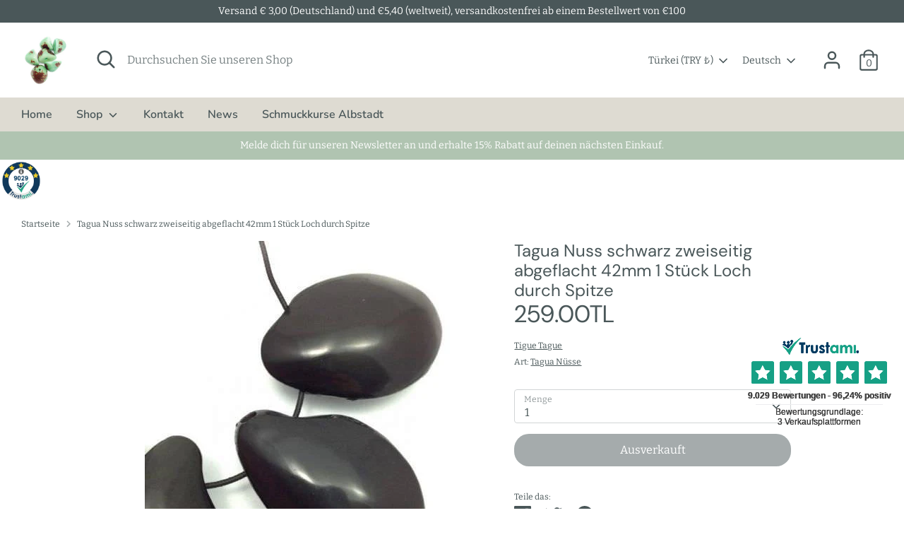

--- FILE ---
content_type: text/html; charset=utf-8
request_url: https://www.tiguetague.com/de-tr/products/tagua-nuss-schwarz-zweiseitig-abgeflacht-2
body_size: 92364
content:
<!doctype html>
<html class="no-js supports-no-cookies" lang="de">
<head>





  <!-- Google Tag Manager -->
<script>(function(w,d,s,l,i){w[l]=w[l]||[];w[l].push({'gtm.start':
new Date().getTime(),event:'gtm.js'});var f=d.getElementsByTagName(s)[0],
j=d.createElement(s),dl=l!='dataLayer'?'&l='+l:'';j.async=true;j.src=
'https://www.googletagmanager.com/gtm.js?id='+i+dl;f.parentNode.insertBefore(j,f);
})(window,document,'script','dataLayer','GTM-W4PJZQDC');</script>
<!-- End Google Tag Manager --><title>Tagua Nuss schwarz zweiseitig abgeflacht 42mm 1 Stück Loch durch Spitz
&ndash; Tigue Tague - Onlineshop für Naturperlen</title><meta name="description" content="Wunderschöne schwarze Taguanuss mit zwei abgeflachten Seiten. Der Rand um die Taguanuss besteht noch aus der ursprünglichen Schale. Der Schnurlochkanal verläuft durch die Spitze der Nuss und hat einen Durchmesser von ca. 2,5mm. Die Länge der Nuss beträgt ca. 42mm, die Breite ca. 30mm und die Dicke ca. 25mm. Die Größe u"><meta name="google-site-verification" content="w68Ctif8kOYVj14rLsUXE3zah63LE6kT1oHEFJ-au0E" />
  <!-- Boost 2.2.0 -->
  <meta charset="utf-8" />
<meta name="viewport" content="width=device-width,initial-scale=1.0" />
<meta http-equiv="X-UA-Compatible" content="IE=edge">

<link rel="preconnect" href="https://cdn.shopify.com" crossorigin>
<link rel="preconnect" href="https://fonts.shopify.com" crossorigin>
<link rel="preconnect" href="https://monorail-edge.shopifysvc.com"><link rel="preload" as="font" href="//www.tiguetague.com/cdn/fonts/bitter/bitter_n4.0eb1d888c7dcf4b324dcc95156ce047a083f85f9.woff2" type="font/woff2" crossorigin><link rel="preload" as="font" href="//www.tiguetague.com/cdn/fonts/bitter/bitter_n7.6f54d15cb20937e632243f04624136dd03296182.woff2" type="font/woff2" crossorigin><link rel="preload" as="font" href="//www.tiguetague.com/cdn/fonts/bitter/bitter_i4.67df40d17d77ae12f13ff551bfa685c46846abc0.woff2" type="font/woff2" crossorigin><link rel="preload" as="font" href="//www.tiguetague.com/cdn/fonts/bitter/bitter_i7.485957fb58715eb0a05a877c35d35fd280cb7e07.woff2" type="font/woff2" crossorigin><link rel="preload" as="font" href="//www.tiguetague.com/cdn/fonts/nunito/nunito_n6.1a6c50dce2e2b3b0d31e02dbd9146b5064bea503.woff2" type="font/woff2" crossorigin><link rel="preload" as="font" href="//www.tiguetague.com/cdn/fonts/dm_sans/dmsans_n4.ec80bd4dd7e1a334c969c265873491ae56018d72.woff2" type="font/woff2" crossorigin><link rel="preload" as="font" href="//www.tiguetague.com/cdn/fonts/nunito/nunito_n6.1a6c50dce2e2b3b0d31e02dbd9146b5064bea503.woff2" type="font/woff2" crossorigin><link rel="preload" href="//www.tiguetague.com/cdn/shop/t/2/assets/vendor.min.js?v=70049190957510784931649400339" as="script">
<link rel="preload" href="//www.tiguetague.com/cdn/shop/t/2/assets/theme.js?v=174556914035107733011649400338" as="script"><link rel="canonical" href="https://www.tiguetague.com/de-tr/products/tagua-nuss-schwarz-zweiseitig-abgeflacht-2" /><meta name="description" content="Wunderschöne schwarze Taguanuss mit zwei abgeflachten Seiten. Der Rand um die Taguanuss besteht noch aus der ursprünglichen Schale. Der Schnurlochkanal verläuft durch die Spitze der Nuss und hat einen Durchmesser von ca. 2,5mm. Die Länge der Nuss beträgt ca. 42mm, die Breite ca. 30mm und die Dicke ca. 25mm. Die Größe u">
  <meta name="theme-color" content="#4a5759">
  <meta property="og:site_name" content="Tigue Tague - Onlineshop für Naturperlen">
<meta property="og:url" content="https://www.tiguetague.com/de-tr/products/tagua-nuss-schwarz-zweiseitig-abgeflacht-2">
<meta property="og:title" content="Tagua Nuss schwarz zweiseitig abgeflacht 42mm 1 Stück Loch durch Spitz">
<meta property="og:type" content="product">
<meta property="og:description" content="Wunderschöne schwarze Taguanuss mit zwei abgeflachten Seiten. Der Rand um die Taguanuss besteht noch aus der ursprünglichen Schale. Der Schnurlochkanal verläuft durch die Spitze der Nuss und hat einen Durchmesser von ca. 2,5mm. Die Länge der Nuss beträgt ca. 42mm, die Breite ca. 30mm und die Dicke ca. 25mm. Die Größe u"><meta property="og:image" content="http://www.tiguetague.com/cdn/shop/products/9843e3056dac1f5b3057a2a18a989fb30e54db14_1200x1200.jpg?v=1649759626">
  <meta property="og:image:secure_url" content="https://www.tiguetague.com/cdn/shop/products/9843e3056dac1f5b3057a2a18a989fb30e54db14_1200x1200.jpg?v=1649759626">
  <meta property="og:image:width" content="448">
  <meta property="og:image:height" content="600"><meta property="og:price:amount" content="259.00">
  <meta property="og:price:currency" content="TRY"><meta name="twitter:site" content="@tiguetague"><meta name="twitter:card" content="summary_large_image">
<meta name="twitter:title" content="Tagua Nuss schwarz zweiseitig abgeflacht 42mm 1 Stück Loch durch Spitz">
<meta name="twitter:description" content="Wunderschöne schwarze Taguanuss mit zwei abgeflachten Seiten. Der Rand um die Taguanuss besteht noch aus der ursprünglichen Schale. Der Schnurlochkanal verläuft durch die Spitze der Nuss und hat einen Durchmesser von ca. 2,5mm. Die Länge der Nuss beträgt ca. 42mm, die Breite ca. 30mm und die Dicke ca. 25mm. Die Größe u">

  <link href="//www.tiguetague.com/cdn/shop/t/2/assets/styles.css?v=151650624517026002931765896088" rel="stylesheet" type="text/css" media="all" />
  <script>
    document.documentElement.className = document.documentElement.className.replace('no-js', 'js');
    window.theme = window.theme || {};
    window.slate = window.slate || {};
    theme.moneyFormatWithCodeForProductsPreference = "{{amount}}TL";
    theme.moneyFormatWithCodeForCartPreference = "{{amount}}TL";
    theme.moneyFormat = "{{amount}}TL";
    theme.strings = {
      addToCart: "In den Warenkorb",
      unavailable: "Nicht verfügbar",
      addressError: "Kann die Adresse nicht finden",
      addressNoResults: "Keine Ergebnisse für diese Adresse",
      addressQueryLimit: "Sie haben die Google- API-Nutzungsgrenze überschritten. Betrachten wir zu einem \u003ca href=\"https:\/\/developers.google.com\/maps\/premium\/usage-limits\"\u003ePremium-Paket\u003c\/a\u003e zu aktualisieren.",
      authError: "Es gab ein Problem bei Google Maps Konto zu authentifizieren.",
      addingToCart: "Hinzufügen",
      addedToCart: "Hinzugefügt",
      addedToCartPopupTitle: "Hinzugefügt:",
      addedToCartPopupItems: "Menge",
      addedToCartPopupSubtotal: "Zwischensumme",
      addedToCartPopupGoToCart: "Zur Kasse",
      cartTermsNotChecked: "Sie müssen den Nutzungsbedingungen zustimmen, bevor Sie fortfahren.",
      searchLoading: "die Beladung",
      searchMoreResults: "Alle Ergebnisse anzeigen",
      searchNoResults: "Keine Ergebnisse",
      priceFrom: "Von",
      quantityTooHigh: "Sie können nur [[ quantity ]] in Ihrem Einkaufswagen haben",
      onSale: "Im Angebot",
      soldOut: "Ausverkauft",
      in_stock: "Auf Lager",
      low_stock: "Begrenzter Vorrat",
      only_x_left: "[[ quantity ]] auf Lager",
      single_unit_available: "1 Einheit verfügbar",
      x_units_available: "[[ quantity ]] Einheiten verfügbar",
      unitPriceSeparator: " \/ ",
      close: "Schließen",
      cart_shipping_calculator_hide_calculator: "Versandrechner ausblenden",
      cart_shipping_calculator_title: "Erhalten Sie Versandkostenschätzungen",
      cart_general_hide_note: "Anweisungen für selle versteckenr",
      cart_general_show_note: "Fügen Sie Anweisungen für den Verkäufer hinzu",
      previous: "Bisherige",
      next: "Nächster"
    };
    theme.routes = {
      account_login_url: '/de-tr/account/login',
      account_register_url: '/de-tr/account/register',
      account_addresses_url: '/de-tr/account/addresses',
      search_url: '/de-tr/search',
      cart_url: '/de-tr/cart',
      cart_add_url: '/de-tr/cart/add',
      cart_change_url: '/de-tr/cart/change',
      product_recommendations_url: '/de-tr/recommendations/products'
    };
    theme.settings = {
      dynamicQtyOpts: true,
      saleLabelEnabled: true,
      soldLabelEnabled: true,
      uniformProductGridImagesEnabled: false
    };
  </script><script>window.performance && window.performance.mark && window.performance.mark('shopify.content_for_header.start');</script><meta id="shopify-digital-wallet" name="shopify-digital-wallet" content="/64388366550/digital_wallets/dialog">
<meta name="shopify-checkout-api-token" content="74b16b9149d35784b74029462e26a7b2">
<meta id="in-context-paypal-metadata" data-shop-id="64388366550" data-venmo-supported="false" data-environment="production" data-locale="de_DE" data-paypal-v4="true" data-currency="TRY">
<link rel="alternate" hreflang="x-default" href="https://www.tiguetague.com/products/tagua-nuss-schwarz-zweiseitig-abgeflacht-2">
<link rel="alternate" hreflang="de" href="https://www.tiguetague.com/products/tagua-nuss-schwarz-zweiseitig-abgeflacht-2">
<link rel="alternate" hreflang="en" href="https://www.tiguetague.com/en/products/tagua-nut-black-two-sided-flattened-2">
<link rel="alternate" hreflang="en-FR" href="https://www.tiguetague.com/en-fr/products/tagua-nut-black-two-sided-flattened-2">
<link rel="alternate" hreflang="de-FR" href="https://www.tiguetague.com/de-fr/products/tagua-nuss-schwarz-zweiseitig-abgeflacht-2">
<link rel="alternate" hreflang="de-NL" href="https://www.tiguetague.com/de-nl/products/tagua-nuss-schwarz-zweiseitig-abgeflacht-2">
<link rel="alternate" hreflang="en-NL" href="https://www.tiguetague.com/en-nl/products/tagua-nut-black-two-sided-flattened-2">
<link rel="alternate" hreflang="en-IT" href="https://www.tiguetague.com/en-it/products/tagua-nut-black-two-sided-flattened-2">
<link rel="alternate" hreflang="de-IT" href="https://www.tiguetague.com/de-it/products/tagua-nuss-schwarz-zweiseitig-abgeflacht-2">
<link rel="alternate" hreflang="de-CH" href="https://www.tiguetague.com/de-ch/products/tagua-nuss-schwarz-zweiseitig-abgeflacht-2">
<link rel="alternate" hreflang="en-CH" href="https://www.tiguetague.com/en-ch/products/tagua-nut-black-two-sided-flattened-2">
<link rel="alternate" hreflang="en-BE" href="https://www.tiguetague.com/en-be/products/tagua-nut-black-two-sided-flattened-2">
<link rel="alternate" hreflang="de-BE" href="https://www.tiguetague.com/de-be/products/tagua-nuss-schwarz-zweiseitig-abgeflacht-2">
<link rel="alternate" hreflang="en-TR" href="https://www.tiguetague.com/en-tr/products/tagua-nut-black-two-sided-flattened-2">
<link rel="alternate" hreflang="de-TR" href="https://www.tiguetague.com/de-tr/products/tagua-nuss-schwarz-zweiseitig-abgeflacht-2">
<link rel="alternate" hreflang="en-JP" href="https://www.tiguetague.com/en-jp/products/tagua-nut-black-two-sided-flattened-2">
<link rel="alternate" hreflang="de-JP" href="https://www.tiguetague.com/de-jp/products/tagua-nuss-schwarz-zweiseitig-abgeflacht-2">
<link rel="alternate" hreflang="en-IE" href="https://www.tiguetague.com/en-ie/products/tagua-nut-black-two-sided-flattened-2">
<link rel="alternate" hreflang="de-IE" href="https://www.tiguetague.com/de-ie/products/tagua-nuss-schwarz-zweiseitig-abgeflacht-2">
<link rel="alternate" hreflang="en-FI" href="https://www.tiguetague.com/en-fi/products/tagua-nut-black-two-sided-flattened-2">
<link rel="alternate" hreflang="de-FI" href="https://www.tiguetague.com/de-fi/products/tagua-nuss-schwarz-zweiseitig-abgeflacht-2">
<link rel="alternate" hreflang="en-PT" href="https://www.tiguetague.com/en-pt/products/tagua-nut-black-two-sided-flattened-2">
<link rel="alternate" hreflang="de-PT" href="https://www.tiguetague.com/de-pt/products/tagua-nuss-schwarz-zweiseitig-abgeflacht-2">
<link rel="alternate" hreflang="en-CZ" href="https://www.tiguetague.com/en-cz/products/tagua-nut-black-two-sided-flattened-2">
<link rel="alternate" hreflang="de-CZ" href="https://www.tiguetague.com/de-cz/products/tagua-nuss-schwarz-zweiseitig-abgeflacht-2">
<link rel="alternate" hreflang="en-HU" href="https://www.tiguetague.com/en-hu/products/tagua-nut-black-two-sided-flattened-2">
<link rel="alternate" hreflang="de-HU" href="https://www.tiguetague.com/de-hu/products/tagua-nuss-schwarz-zweiseitig-abgeflacht-2">
<link rel="alternate" hreflang="en-IL" href="https://www.tiguetague.com/en-il/products/tagua-nut-black-two-sided-flattened-2">
<link rel="alternate" hreflang="de-IL" href="https://www.tiguetague.com/de-il/products/tagua-nuss-schwarz-zweiseitig-abgeflacht-2">
<link rel="alternate" hreflang="en-SI" href="https://www.tiguetague.com/en-si/products/tagua-nut-black-two-sided-flattened-2">
<link rel="alternate" hreflang="de-SI" href="https://www.tiguetague.com/de-si/products/tagua-nuss-schwarz-zweiseitig-abgeflacht-2">
<link rel="alternate" hreflang="en-MA" href="https://www.tiguetague.com/en-ma/products/tagua-nut-black-two-sided-flattened-2">
<link rel="alternate" hreflang="de-MA" href="https://www.tiguetague.com/de-ma/products/tagua-nuss-schwarz-zweiseitig-abgeflacht-2">
<link rel="alternate" hreflang="en-EE" href="https://www.tiguetague.com/en-eu/products/tagua-nut-black-two-sided-flattened-2">
<link rel="alternate" hreflang="de-EE" href="https://www.tiguetague.com/de-eu/products/tagua-nuss-schwarz-zweiseitig-abgeflacht-2">
<link rel="alternate" hreflang="en-LT" href="https://www.tiguetague.com/en-eu/products/tagua-nut-black-two-sided-flattened-2">
<link rel="alternate" hreflang="de-LT" href="https://www.tiguetague.com/de-eu/products/tagua-nuss-schwarz-zweiseitig-abgeflacht-2">
<link rel="alternate" hreflang="en-HR" href="https://www.tiguetague.com/en-eu/products/tagua-nut-black-two-sided-flattened-2">
<link rel="alternate" hreflang="de-HR" href="https://www.tiguetague.com/de-eu/products/tagua-nuss-schwarz-zweiseitig-abgeflacht-2">
<link rel="alternate" hreflang="en-LV" href="https://www.tiguetague.com/en-eu/products/tagua-nut-black-two-sided-flattened-2">
<link rel="alternate" hreflang="de-LV" href="https://www.tiguetague.com/de-eu/products/tagua-nuss-schwarz-zweiseitig-abgeflacht-2">
<link rel="alternate" hreflang="en-MT" href="https://www.tiguetague.com/en-eu/products/tagua-nut-black-two-sided-flattened-2">
<link rel="alternate" hreflang="de-MT" href="https://www.tiguetague.com/de-eu/products/tagua-nuss-schwarz-zweiseitig-abgeflacht-2">
<link rel="alternate" type="application/json+oembed" href="https://www.tiguetague.com/de-tr/products/tagua-nuss-schwarz-zweiseitig-abgeflacht-2.oembed">
<script async="async" src="/checkouts/internal/preloads.js?locale=de-TR"></script>
<link rel="preconnect" href="https://shop.app" crossorigin="anonymous">
<script async="async" src="https://shop.app/checkouts/internal/preloads.js?locale=de-TR&shop_id=64388366550" crossorigin="anonymous"></script>
<script id="apple-pay-shop-capabilities" type="application/json">{"shopId":64388366550,"countryCode":"DE","currencyCode":"TRY","merchantCapabilities":["supports3DS"],"merchantId":"gid:\/\/shopify\/Shop\/64388366550","merchantName":"Tigue Tague - Onlineshop für Naturperlen","requiredBillingContactFields":["postalAddress","email"],"requiredShippingContactFields":["postalAddress","email"],"shippingType":"shipping","supportedNetworks":["visa","maestro","masterCard","amex"],"total":{"type":"pending","label":"Tigue Tague - Onlineshop für Naturperlen","amount":"1.00"},"shopifyPaymentsEnabled":true,"supportsSubscriptions":true}</script>
<script id="shopify-features" type="application/json">{"accessToken":"74b16b9149d35784b74029462e26a7b2","betas":["rich-media-storefront-analytics"],"domain":"www.tiguetague.com","predictiveSearch":true,"shopId":64388366550,"locale":"de"}</script>
<script>var Shopify = Shopify || {};
Shopify.shop = "svenja-jetter.myshopify.com";
Shopify.locale = "de";
Shopify.currency = {"active":"TRY","rate":"51.784686"};
Shopify.country = "TR";
Shopify.theme = {"name":"Boost","id":132309549270,"schema_name":"Boost","schema_version":"2.2.0","theme_store_id":863,"role":"main"};
Shopify.theme.handle = "null";
Shopify.theme.style = {"id":null,"handle":null};
Shopify.cdnHost = "www.tiguetague.com/cdn";
Shopify.routes = Shopify.routes || {};
Shopify.routes.root = "/de-tr/";</script>
<script type="module">!function(o){(o.Shopify=o.Shopify||{}).modules=!0}(window);</script>
<script>!function(o){function n(){var o=[];function n(){o.push(Array.prototype.slice.apply(arguments))}return n.q=o,n}var t=o.Shopify=o.Shopify||{};t.loadFeatures=n(),t.autoloadFeatures=n()}(window);</script>
<script>
  window.ShopifyPay = window.ShopifyPay || {};
  window.ShopifyPay.apiHost = "shop.app\/pay";
  window.ShopifyPay.redirectState = null;
</script>
<script id="shop-js-analytics" type="application/json">{"pageType":"product"}</script>
<script defer="defer" async type="module" src="//www.tiguetague.com/cdn/shopifycloud/shop-js/modules/v2/client.init-shop-cart-sync_kxAhZfSm.de.esm.js"></script>
<script defer="defer" async type="module" src="//www.tiguetague.com/cdn/shopifycloud/shop-js/modules/v2/chunk.common_5BMd6ono.esm.js"></script>
<script type="module">
  await import("//www.tiguetague.com/cdn/shopifycloud/shop-js/modules/v2/client.init-shop-cart-sync_kxAhZfSm.de.esm.js");
await import("//www.tiguetague.com/cdn/shopifycloud/shop-js/modules/v2/chunk.common_5BMd6ono.esm.js");

  window.Shopify.SignInWithShop?.initShopCartSync?.({"fedCMEnabled":true,"windoidEnabled":true});

</script>
<script>
  window.Shopify = window.Shopify || {};
  if (!window.Shopify.featureAssets) window.Shopify.featureAssets = {};
  window.Shopify.featureAssets['shop-js'] = {"shop-cart-sync":["modules/v2/client.shop-cart-sync_81xuAXRO.de.esm.js","modules/v2/chunk.common_5BMd6ono.esm.js"],"init-fed-cm":["modules/v2/client.init-fed-cm_B2l2C8gd.de.esm.js","modules/v2/chunk.common_5BMd6ono.esm.js"],"shop-button":["modules/v2/client.shop-button_DteRmTIv.de.esm.js","modules/v2/chunk.common_5BMd6ono.esm.js"],"init-windoid":["modules/v2/client.init-windoid_BrVTPDHy.de.esm.js","modules/v2/chunk.common_5BMd6ono.esm.js"],"shop-cash-offers":["modules/v2/client.shop-cash-offers_uZhaqfcC.de.esm.js","modules/v2/chunk.common_5BMd6ono.esm.js","modules/v2/chunk.modal_DhTZgVSk.esm.js"],"shop-toast-manager":["modules/v2/client.shop-toast-manager_lTRStNPf.de.esm.js","modules/v2/chunk.common_5BMd6ono.esm.js"],"init-shop-email-lookup-coordinator":["modules/v2/client.init-shop-email-lookup-coordinator_BhyMm2Vh.de.esm.js","modules/v2/chunk.common_5BMd6ono.esm.js"],"pay-button":["modules/v2/client.pay-button_uIj7-e2V.de.esm.js","modules/v2/chunk.common_5BMd6ono.esm.js"],"avatar":["modules/v2/client.avatar_BTnouDA3.de.esm.js"],"init-shop-cart-sync":["modules/v2/client.init-shop-cart-sync_kxAhZfSm.de.esm.js","modules/v2/chunk.common_5BMd6ono.esm.js"],"shop-login-button":["modules/v2/client.shop-login-button_hqVUT9QF.de.esm.js","modules/v2/chunk.common_5BMd6ono.esm.js","modules/v2/chunk.modal_DhTZgVSk.esm.js"],"init-customer-accounts-sign-up":["modules/v2/client.init-customer-accounts-sign-up_0Oyvgx7Z.de.esm.js","modules/v2/client.shop-login-button_hqVUT9QF.de.esm.js","modules/v2/chunk.common_5BMd6ono.esm.js","modules/v2/chunk.modal_DhTZgVSk.esm.js"],"init-shop-for-new-customer-accounts":["modules/v2/client.init-shop-for-new-customer-accounts_DojLPa1w.de.esm.js","modules/v2/client.shop-login-button_hqVUT9QF.de.esm.js","modules/v2/chunk.common_5BMd6ono.esm.js","modules/v2/chunk.modal_DhTZgVSk.esm.js"],"init-customer-accounts":["modules/v2/client.init-customer-accounts_DWlFj6gc.de.esm.js","modules/v2/client.shop-login-button_hqVUT9QF.de.esm.js","modules/v2/chunk.common_5BMd6ono.esm.js","modules/v2/chunk.modal_DhTZgVSk.esm.js"],"shop-follow-button":["modules/v2/client.shop-follow-button_BEIcZOGj.de.esm.js","modules/v2/chunk.common_5BMd6ono.esm.js","modules/v2/chunk.modal_DhTZgVSk.esm.js"],"lead-capture":["modules/v2/client.lead-capture_BSpzCmmh.de.esm.js","modules/v2/chunk.common_5BMd6ono.esm.js","modules/v2/chunk.modal_DhTZgVSk.esm.js"],"checkout-modal":["modules/v2/client.checkout-modal_8HiTfxyj.de.esm.js","modules/v2/chunk.common_5BMd6ono.esm.js","modules/v2/chunk.modal_DhTZgVSk.esm.js"],"shop-login":["modules/v2/client.shop-login_Fe0VhLV0.de.esm.js","modules/v2/chunk.common_5BMd6ono.esm.js","modules/v2/chunk.modal_DhTZgVSk.esm.js"],"payment-terms":["modules/v2/client.payment-terms_C8PkVPzh.de.esm.js","modules/v2/chunk.common_5BMd6ono.esm.js","modules/v2/chunk.modal_DhTZgVSk.esm.js"]};
</script>
<script>(function() {
  var isLoaded = false;
  function asyncLoad() {
    if (isLoaded) return;
    isLoaded = true;
    var urls = ["\/\/cdn.shopify.com\/proxy\/0075ca6f112f9d09fda75063beaf5564d815bbbdabbcb4cdf776f7b4d63c1039\/shpy.cleverreach.com\/scripts\/mailing?shop=svenja-jetter.myshopify.com\u0026sp-cache-control=cHVibGljLCBtYXgtYWdlPTkwMA","\/\/cdn.shopify.com\/proxy\/e476f332b101a7b544b1d1fba1dcc8025363c951d8ea18bb9ebfad2820ecf72c\/shpy.cleverreach.com\/scripts\/form?shop=svenja-jetter.myshopify.com\u0026sp-cache-control=cHVibGljLCBtYXgtYWdlPTkwMA"];
    for (var i = 0; i < urls.length; i++) {
      var s = document.createElement('script');
      s.type = 'text/javascript';
      s.async = true;
      s.src = urls[i];
      var x = document.getElementsByTagName('script')[0];
      x.parentNode.insertBefore(s, x);
    }
  };
  if(window.attachEvent) {
    window.attachEvent('onload', asyncLoad);
  } else {
    window.addEventListener('load', asyncLoad, false);
  }
})();</script>
<script id="__st">var __st={"a":64388366550,"offset":3600,"reqid":"d3700560-dfda-4d18-8064-e50d1aced852-1769009678","pageurl":"www.tiguetague.com\/de-tr\/products\/tagua-nuss-schwarz-zweiseitig-abgeflacht-2","u":"ee932a577613","p":"product","rtyp":"product","rid":7637257781462};</script>
<script>window.ShopifyPaypalV4VisibilityTracking = true;</script>
<script id="captcha-bootstrap">!function(){'use strict';const t='contact',e='account',n='new_comment',o=[[t,t],['blogs',n],['comments',n],[t,'customer']],c=[[e,'customer_login'],[e,'guest_login'],[e,'recover_customer_password'],[e,'create_customer']],r=t=>t.map((([t,e])=>`form[action*='/${t}']:not([data-nocaptcha='true']) input[name='form_type'][value='${e}']`)).join(','),a=t=>()=>t?[...document.querySelectorAll(t)].map((t=>t.form)):[];function s(){const t=[...o],e=r(t);return a(e)}const i='password',u='form_key',d=['recaptcha-v3-token','g-recaptcha-response','h-captcha-response',i],f=()=>{try{return window.sessionStorage}catch{return}},m='__shopify_v',_=t=>t.elements[u];function p(t,e,n=!1){try{const o=window.sessionStorage,c=JSON.parse(o.getItem(e)),{data:r}=function(t){const{data:e,action:n}=t;return t[m]||n?{data:e,action:n}:{data:t,action:n}}(c);for(const[e,n]of Object.entries(r))t.elements[e]&&(t.elements[e].value=n);n&&o.removeItem(e)}catch(o){console.error('form repopulation failed',{error:o})}}const l='form_type',E='cptcha';function T(t){t.dataset[E]=!0}const w=window,h=w.document,L='Shopify',v='ce_forms',y='captcha';let A=!1;((t,e)=>{const n=(g='f06e6c50-85a8-45c8-87d0-21a2b65856fe',I='https://cdn.shopify.com/shopifycloud/storefront-forms-hcaptcha/ce_storefront_forms_captcha_hcaptcha.v1.5.2.iife.js',D={infoText:'Durch hCaptcha geschützt',privacyText:'Datenschutz',termsText:'Allgemeine Geschäftsbedingungen'},(t,e,n)=>{const o=w[L][v],c=o.bindForm;if(c)return c(t,g,e,D).then(n);var r;o.q.push([[t,g,e,D],n]),r=I,A||(h.body.append(Object.assign(h.createElement('script'),{id:'captcha-provider',async:!0,src:r})),A=!0)});var g,I,D;w[L]=w[L]||{},w[L][v]=w[L][v]||{},w[L][v].q=[],w[L][y]=w[L][y]||{},w[L][y].protect=function(t,e){n(t,void 0,e),T(t)},Object.freeze(w[L][y]),function(t,e,n,w,h,L){const[v,y,A,g]=function(t,e,n){const i=e?o:[],u=t?c:[],d=[...i,...u],f=r(d),m=r(i),_=r(d.filter((([t,e])=>n.includes(e))));return[a(f),a(m),a(_),s()]}(w,h,L),I=t=>{const e=t.target;return e instanceof HTMLFormElement?e:e&&e.form},D=t=>v().includes(t);t.addEventListener('submit',(t=>{const e=I(t);if(!e)return;const n=D(e)&&!e.dataset.hcaptchaBound&&!e.dataset.recaptchaBound,o=_(e),c=g().includes(e)&&(!o||!o.value);(n||c)&&t.preventDefault(),c&&!n&&(function(t){try{if(!f())return;!function(t){const e=f();if(!e)return;const n=_(t);if(!n)return;const o=n.value;o&&e.removeItem(o)}(t);const e=Array.from(Array(32),(()=>Math.random().toString(36)[2])).join('');!function(t,e){_(t)||t.append(Object.assign(document.createElement('input'),{type:'hidden',name:u})),t.elements[u].value=e}(t,e),function(t,e){const n=f();if(!n)return;const o=[...t.querySelectorAll(`input[type='${i}']`)].map((({name:t})=>t)),c=[...d,...o],r={};for(const[a,s]of new FormData(t).entries())c.includes(a)||(r[a]=s);n.setItem(e,JSON.stringify({[m]:1,action:t.action,data:r}))}(t,e)}catch(e){console.error('failed to persist form',e)}}(e),e.submit())}));const S=(t,e)=>{t&&!t.dataset[E]&&(n(t,e.some((e=>e===t))),T(t))};for(const o of['focusin','change'])t.addEventListener(o,(t=>{const e=I(t);D(e)&&S(e,y())}));const B=e.get('form_key'),M=e.get(l),P=B&&M;t.addEventListener('DOMContentLoaded',(()=>{const t=y();if(P)for(const e of t)e.elements[l].value===M&&p(e,B);[...new Set([...A(),...v().filter((t=>'true'===t.dataset.shopifyCaptcha))])].forEach((e=>S(e,t)))}))}(h,new URLSearchParams(w.location.search),n,t,e,['guest_login'])})(!1,!0)}();</script>
<script integrity="sha256-4kQ18oKyAcykRKYeNunJcIwy7WH5gtpwJnB7kiuLZ1E=" data-source-attribution="shopify.loadfeatures" defer="defer" src="//www.tiguetague.com/cdn/shopifycloud/storefront/assets/storefront/load_feature-a0a9edcb.js" crossorigin="anonymous"></script>
<script crossorigin="anonymous" defer="defer" src="//www.tiguetague.com/cdn/shopifycloud/storefront/assets/shopify_pay/storefront-65b4c6d7.js?v=20250812"></script>
<script data-source-attribution="shopify.dynamic_checkout.dynamic.init">var Shopify=Shopify||{};Shopify.PaymentButton=Shopify.PaymentButton||{isStorefrontPortableWallets:!0,init:function(){window.Shopify.PaymentButton.init=function(){};var t=document.createElement("script");t.src="https://www.tiguetague.com/cdn/shopifycloud/portable-wallets/latest/portable-wallets.de.js",t.type="module",document.head.appendChild(t)}};
</script>
<script data-source-attribution="shopify.dynamic_checkout.buyer_consent">
  function portableWalletsHideBuyerConsent(e){var t=document.getElementById("shopify-buyer-consent"),n=document.getElementById("shopify-subscription-policy-button");t&&n&&(t.classList.add("hidden"),t.setAttribute("aria-hidden","true"),n.removeEventListener("click",e))}function portableWalletsShowBuyerConsent(e){var t=document.getElementById("shopify-buyer-consent"),n=document.getElementById("shopify-subscription-policy-button");t&&n&&(t.classList.remove("hidden"),t.removeAttribute("aria-hidden"),n.addEventListener("click",e))}window.Shopify?.PaymentButton&&(window.Shopify.PaymentButton.hideBuyerConsent=portableWalletsHideBuyerConsent,window.Shopify.PaymentButton.showBuyerConsent=portableWalletsShowBuyerConsent);
</script>
<script data-source-attribution="shopify.dynamic_checkout.cart.bootstrap">document.addEventListener("DOMContentLoaded",(function(){function t(){return document.querySelector("shopify-accelerated-checkout-cart, shopify-accelerated-checkout")}if(t())Shopify.PaymentButton.init();else{new MutationObserver((function(e,n){t()&&(Shopify.PaymentButton.init(),n.disconnect())})).observe(document.body,{childList:!0,subtree:!0})}}));
</script>
<link id="shopify-accelerated-checkout-styles" rel="stylesheet" media="screen" href="https://www.tiguetague.com/cdn/shopifycloud/portable-wallets/latest/accelerated-checkout-backwards-compat.css" crossorigin="anonymous">
<style id="shopify-accelerated-checkout-cart">
        #shopify-buyer-consent {
  margin-top: 1em;
  display: inline-block;
  width: 100%;
}

#shopify-buyer-consent.hidden {
  display: none;
}

#shopify-subscription-policy-button {
  background: none;
  border: none;
  padding: 0;
  text-decoration: underline;
  font-size: inherit;
  cursor: pointer;
}

#shopify-subscription-policy-button::before {
  box-shadow: none;
}

      </style>
<script id="sections-script" data-sections="product-recommendations" defer="defer" src="//www.tiguetague.com/cdn/shop/t/2/compiled_assets/scripts.js?v=304"></script>
<script>window.performance && window.performance.mark && window.performance.mark('shopify.content_for_header.end');</script>
  <meta name="p:domain_verify" content="e646fe51078d0ed82168f466cc906051"/>
<!-- BEGIN app block: shopify://apps/complianz-gdpr-cookie-consent/blocks/bc-block/e49729f0-d37d-4e24-ac65-e0e2f472ac27 -->

    
    
<link id='complianz-css' rel="stylesheet" href=https://cdn.shopify.com/extensions/019be05e-f673-7a8f-bd4e-ed0da9930f96/gdpr-legal-cookie-75/assets/complainz.css media="print" onload="this.media='all'">
    <style>
        #Compliance-iframe.Compliance-iframe-branded > div.purposes-header,
        #Compliance-iframe.Compliance-iframe-branded > div.cmplc-cmp-header,
        #purposes-container > div.purposes-header,
        #Compliance-cs-banner .Compliance-cs-brand {
            background-color: #edafb8 !important;
            color: #000000!important;
        }
        #Compliance-iframe.Compliance-iframe-branded .purposes-header .cmplc-btn-cp ,
        #Compliance-iframe.Compliance-iframe-branded .purposes-header .cmplc-btn-cp:hover,
        #Compliance-iframe.Compliance-iframe-branded .purposes-header .cmplc-btn-back:hover  {
            background-color: #ffffff !important;
            opacity: 1 !important;
        }
        #Compliance-cs-banner .cmplc-toggle .cmplc-toggle-label {
            color: #edafb8!important;
        }
        #Compliance-iframe.Compliance-iframe-branded .purposes-header .cmplc-btn-cp:hover,
        #Compliance-iframe.Compliance-iframe-branded .purposes-header .cmplc-btn-back:hover {
            background-color: #000000!important;
            color: #edafb8!important;
        }
        #Compliance-cs-banner #Compliance-cs-title {
            font-size: 14px !important;
        }
        #Compliance-cs-banner .Compliance-cs-content,
        #Compliance-cs-title,
        .cmplc-toggle-checkbox.granular-control-checkbox span {
            background-color: #edafb8 !important;
            color: #000000 !important;
            font-size: 14px !important;
        }
        #Compliance-cs-banner .Compliance-cs-close-btn {
            font-size: 14px !important;
            background-color: #edafb8 !important;
        }
        #Compliance-cs-banner .Compliance-cs-opt-group {
            color: #edafb8 !important;
        }
        #Compliance-cs-banner .Compliance-cs-opt-group button,
        .Compliance-alert button.Compliance-button-cancel {
            background-color: #000701!important;
            color: #faf5f5!important;
        }
        #Compliance-cs-banner .Compliance-cs-opt-group button.Compliance-cs-accept-btn,
        #Compliance-cs-banner .Compliance-cs-opt-group button.Compliance-cs-btn-primary,
        .Compliance-alert button.Compliance-button-confirm {
            background-color: #000701 !important;
            color: #faf5f5 !important;
        }
        #Compliance-cs-banner .Compliance-cs-opt-group button.Compliance-cs-reject-btn {
            background-color: #000701!important;
            color: #faf5f5!important;
        }

        #Compliance-cs-banner .Compliance-banner-content button {
            cursor: pointer !important;
            color: currentColor !important;
            text-decoration: underline !important;
            border: none !important;
            background-color: transparent !important;
            font-size: 100% !important;
            padding: 0 !important;
        }

        #Compliance-cs-banner .Compliance-cs-opt-group button {
            border-radius: 4px !important;
            padding-block: 10px !important;
        }
        @media (min-width: 640px) {
            #Compliance-cs-banner.Compliance-cs-default-floating:not(.Compliance-cs-top):not(.Compliance-cs-center) .Compliance-cs-container, #Compliance-cs-banner.Compliance-cs-default-floating:not(.Compliance-cs-bottom):not(.Compliance-cs-center) .Compliance-cs-container, #Compliance-cs-banner.Compliance-cs-default-floating.Compliance-cs-center:not(.Compliance-cs-top):not(.Compliance-cs-bottom) .Compliance-cs-container {
                width: 560px !important;
            }
            #Compliance-cs-banner.Compliance-cs-default-floating:not(.Compliance-cs-top):not(.Compliance-cs-center) .Compliance-cs-opt-group, #Compliance-cs-banner.Compliance-cs-default-floating:not(.Compliance-cs-bottom):not(.Compliance-cs-center) .Compliance-cs-opt-group, #Compliance-cs-banner.Compliance-cs-default-floating.Compliance-cs-center:not(.Compliance-cs-top):not(.Compliance-cs-bottom) .Compliance-cs-opt-group {
                flex-direction: row !important;
            }
            #Compliance-cs-banner .Compliance-cs-opt-group button:not(:last-of-type),
            #Compliance-cs-banner .Compliance-cs-opt-group button {
                margin-right: 4px !important;
            }
            #Compliance-cs-banner .Compliance-cs-container .Compliance-cs-brand {
                position: absolute !important;
                inset-block-start: 6px;
            }
        }
        #Compliance-cs-banner.Compliance-cs-default-floating:not(.Compliance-cs-top):not(.Compliance-cs-center) .Compliance-cs-opt-group > div, #Compliance-cs-banner.Compliance-cs-default-floating:not(.Compliance-cs-bottom):not(.Compliance-cs-center) .Compliance-cs-opt-group > div, #Compliance-cs-banner.Compliance-cs-default-floating.Compliance-cs-center:not(.Compliance-cs-top):not(.Compliance-cs-bottom) .Compliance-cs-opt-group > div {
            flex-direction: row-reverse;
            width: 100% !important;
        }

        .Compliance-cs-brand-badge-outer, .Compliance-cs-brand-badge, #Compliance-cs-banner.Compliance-cs-default-floating.Compliance-cs-bottom .Compliance-cs-brand-badge-outer,
        #Compliance-cs-banner.Compliance-cs-default.Compliance-cs-bottom .Compliance-cs-brand-badge-outer,
        #Compliance-cs-banner.Compliance-cs-default:not(.Compliance-cs-left) .Compliance-cs-brand-badge-outer,
        #Compliance-cs-banner.Compliance-cs-default-floating:not(.Compliance-cs-left) .Compliance-cs-brand-badge-outer {
            display: none !important
        }

        #Compliance-cs-banner:not(.Compliance-cs-top):not(.Compliance-cs-bottom) .Compliance-cs-container.Compliance-cs-themed {
            flex-direction: row !important;
        }

        #Compliance-cs-banner #Compliance-cs-title,
        #Compliance-cs-banner #Compliance-cs-custom-title {
            justify-self: center !important;
            font-size: 14px !important;
            font-family: -apple-system,sans-serif !important;
            margin-inline: auto !important;
            width: 55% !important;
            text-align: center;
            font-weight: 600;
            visibility: unset;
        }

        @media (max-width: 640px) {
            #Compliance-cs-banner #Compliance-cs-title,
            #Compliance-cs-banner #Compliance-cs-custom-title {
                display: block;
            }
        }

        #Compliance-cs-banner .Compliance-cs-brand img {
            max-width: 110px !important;
            min-height: 32px !important;
        }
        #Compliance-cs-banner .Compliance-cs-container .Compliance-cs-brand {
            background: none !important;
            padding: 0px !important;
            margin-block-start:10px !important;
            margin-inline-start:16px !important;
        }

        #Compliance-cs-banner .Compliance-cs-opt-group button {
            padding-inline: 4px !important;
        }

    </style>
    
    
    
    

    <script type="text/javascript">
        function loadScript(src) {
            return new Promise((resolve, reject) => {
                const s = document.createElement("script");
                s.src = src;
                s.charset = "UTF-8";
                s.onload = resolve;
                s.onerror = reject;
                document.head.appendChild(s);
            });
        }

        function filterGoogleConsentModeURLs(domainsArray) {
            const googleConsentModeComplianzURls = [
                // 197, # Google Tag Manager:
                {"domain":"s.www.googletagmanager.com", "path":""},
                {"domain":"www.tagmanager.google.com", "path":""},
                {"domain":"www.googletagmanager.com", "path":""},
                {"domain":"googletagmanager.com", "path":""},
                {"domain":"tagassistant.google.com", "path":""},
                {"domain":"tagmanager.google.com", "path":""},

                // 2110, # Google Analytics 4:
                {"domain":"www.analytics.google.com", "path":""},
                {"domain":"www.google-analytics.com", "path":""},
                {"domain":"ssl.google-analytics.com", "path":""},
                {"domain":"google-analytics.com", "path":""},
                {"domain":"analytics.google.com", "path":""},
                {"domain":"region1.google-analytics.com", "path":""},
                {"domain":"region1.analytics.google.com", "path":""},
                {"domain":"*.google-analytics.com", "path":""},
                {"domain":"www.googletagmanager.com", "path":"/gtag/js?id=G"},
                {"domain":"googletagmanager.com", "path":"/gtag/js?id=UA"},
                {"domain":"www.googletagmanager.com", "path":"/gtag/js?id=UA"},
                {"domain":"googletagmanager.com", "path":"/gtag/js?id=G"},

                // 177, # Google Ads conversion tracking:
                {"domain":"googlesyndication.com", "path":""},
                {"domain":"media.admob.com", "path":""},
                {"domain":"gmodules.com", "path":""},
                {"domain":"ad.ytsa.net", "path":""},
                {"domain":"dartmotif.net", "path":""},
                {"domain":"dmtry.com", "path":""},
                {"domain":"go.channelintelligence.com", "path":""},
                {"domain":"googleusercontent.com", "path":""},
                {"domain":"googlevideo.com", "path":""},
                {"domain":"gvt1.com", "path":""},
                {"domain":"links.channelintelligence.com", "path":""},
                {"domain":"obrasilinteirojoga.com.br", "path":""},
                {"domain":"pcdn.tcgmsrv.net", "path":""},
                {"domain":"rdr.tag.channelintelligence.com", "path":""},
                {"domain":"static.googleadsserving.cn", "path":""},
                {"domain":"studioapi.doubleclick.com", "path":""},
                {"domain":"teracent.net", "path":""},
                {"domain":"ttwbs.channelintelligence.com", "path":""},
                {"domain":"wtb.channelintelligence.com", "path":""},
                {"domain":"youknowbest.com", "path":""},
                {"domain":"doubleclick.net", "path":""},
                {"domain":"redirector.gvt1.com", "path":""},

                //116, # Google Ads Remarketing
                {"domain":"googlesyndication.com", "path":""},
                {"domain":"media.admob.com", "path":""},
                {"domain":"gmodules.com", "path":""},
                {"domain":"ad.ytsa.net", "path":""},
                {"domain":"dartmotif.net", "path":""},
                {"domain":"dmtry.com", "path":""},
                {"domain":"go.channelintelligence.com", "path":""},
                {"domain":"googleusercontent.com", "path":""},
                {"domain":"googlevideo.com", "path":""},
                {"domain":"gvt1.com", "path":""},
                {"domain":"links.channelintelligence.com", "path":""},
                {"domain":"obrasilinteirojoga.com.br", "path":""},
                {"domain":"pcdn.tcgmsrv.net", "path":""},
                {"domain":"rdr.tag.channelintelligence.com", "path":""},
                {"domain":"static.googleadsserving.cn", "path":""},
                {"domain":"studioapi.doubleclick.com", "path":""},
                {"domain":"teracent.net", "path":""},
                {"domain":"ttwbs.channelintelligence.com", "path":""},
                {"domain":"wtb.channelintelligence.com", "path":""},
                {"domain":"youknowbest.com", "path":""},
                {"domain":"doubleclick.net", "path":""},
                {"domain":"redirector.gvt1.com", "path":""}
            ];

            if (!Array.isArray(domainsArray)) { 
                return [];
            }

            const blockedPairs = new Map();
            for (const rule of googleConsentModeComplianzURls) {
                if (!blockedPairs.has(rule.domain)) {
                    blockedPairs.set(rule.domain, new Set());
                }
                blockedPairs.get(rule.domain).add(rule.path);
            }

            return domainsArray.filter(item => {
                const paths = blockedPairs.get(item.d);
                return !(paths && paths.has(item.p));
            });
        }

        function setupAutoblockingByDomain() {
            // autoblocking by domain
            const autoblockByDomainArray = [];
            const prefixID = '10000' // to not get mixed with real metis ids
            let cmpBlockerDomains = []
            let cmpCmplcVendorsPurposes = {}
            let counter = 1
            for (const object of autoblockByDomainArray) {
                cmpBlockerDomains.push({
                    d: object.d,
                    p: object.path,
                    v: prefixID + counter,
                });
                counter++;
            }
            
            counter = 1
            for (const object of autoblockByDomainArray) {
                cmpCmplcVendorsPurposes[prefixID + counter] = object?.p ?? '1';
                counter++;
            }

            Object.defineProperty(window, "cmp_cmplc_vendors_purposes", {
                get() {
                    return cmpCmplcVendorsPurposes;
                },
                set(value) {
                    cmpCmplcVendorsPurposes = { ...cmpCmplcVendorsPurposes, ...value };
                }
            });
            const basicGmc = true;


            Object.defineProperty(window, "cmp_importblockerdomains", {
                get() {
                    if (basicGmc) {
                        return filterGoogleConsentModeURLs(cmpBlockerDomains);
                    }
                    return cmpBlockerDomains;
                },
                set(value) {
                    cmpBlockerDomains = [ ...cmpBlockerDomains, ...value ];
                }
            });
        }

        function enforceRejectionRecovery() {
            const base = (window._cmplc = window._cmplc || {});
            const featuresHolder = {};

            function lockFlagOn(holder) {
                const desc = Object.getOwnPropertyDescriptor(holder, 'rejection_recovery');
                if (!desc) {
                    Object.defineProperty(holder, 'rejection_recovery', {
                        get() { return true; },
                        set(_) { /* ignore */ },
                        enumerable: true,
                        configurable: false
                    });
                }
                return holder;
            }

            Object.defineProperty(base, 'csFeatures', {
                configurable: false,
                enumerable: true,
                get() {
                    return featuresHolder;
                },
                set(obj) {
                    if (obj && typeof obj === 'object') {
                        Object.keys(obj).forEach(k => {
                            if (k !== 'rejection_recovery') {
                                featuresHolder[k] = obj[k];
                            }
                        });
                    }
                    // we lock it, it won't try to redefine
                    lockFlagOn(featuresHolder);
                }
            });

            // Ensure an object is exposed even if read early
            if (!('csFeatures' in base)) {
                base.csFeatures = {};
            } else {
                // If someone already set it synchronously, merge and lock now.
                base.csFeatures = base.csFeatures;
            }
        }

        function splitDomains(joinedString) {
            if (!joinedString) {
                return []; // empty string -> empty array
            }
            return joinedString.split(";");
        }

        function setupWhitelist() {
            // Whitelist by domain:
            const whitelistString = "";
            const whitelist_array = [...splitDomains(whitelistString)];
            if (Array.isArray(window?.cmp_block_ignoredomains)) {
                window.cmp_block_ignoredomains = [...whitelist_array, ...window.cmp_block_ignoredomains];
            }
        }

        async function initCompliance() {
            const currentCsConfiguration = {"siteId":4353786,"cookiePolicyIds":{"en":91757062},"banner":{"acceptButtonDisplay":true,"rejectButtonDisplay":true,"customizeButtonDisplay":true,"position":"float-center","backgroundOverlay":false,"fontSize":"14px","content":"","acceptButtonCaption":"","rejectButtonCaption":"","customizeButtonCaption":"","backgroundColor":"#edafb8","textColor":"#000000","acceptButtonColor":"#000701","acceptButtonCaptionColor":"#faf5f5","rejectButtonColor":"#000701","rejectButtonCaptionColor":"#faf5f5","customizeButtonColor":"#000701","customizeButtonCaptionColor":"#faf5f5","logo":"data:image\/png;base64,iVBORw0KGgoAAAANSUhEUgAAAL4AAADPCAYAAABLCmv5AAAgAElEQVR4Xuy9CZzkdXXufWrfq7p632bfGVZBQFYRhYCIiq+JMYnGmMRozGpi4r25ufHm3qtvljeamMu9mkSvxsQNCTGKIAqyb8MMzDAwa89MT0\/vXd217\/V+n191IzFigB6UQBefYWZ6uqqr\/v\/zO+c5z3nOOZ4WD1t5rFyBl9kV8KwY\/svsjq98XHcFVgx\/xRBelldgxfBflrd95UOvGP6KDbwsr8CK4b8sb\/vKh14x\/BUbeFlegRXDf1ne9pUPvWL4KzbwsrwCK4b\/srztKx96xfBXbOBleQVWDP9FeNulIfHwS7+3+M\/r\/rbyOJlXYMXwT+bVXMZrOckU9t1o1a1iDWt6Gli9xzwer\/lb\/PL4+GeP+TgGK4\/lX4EVw1\/+NXz+r7Do2uutmlX5VW5UrO5pWa1ZN5\/HYxF\/yLwef9v7N\/H8Xp+FW8G28a8Eged\/3RVRV0Rqy7p+y3pyrVE3TB6DLzsPXwXWNFpNvLzP\/Bh5yOu3AIbfJAI0nIbW4\/7ub\/otzO8rxv\/8L\/+K4T\/\/a\/e8n9mQwTerVgTUVBol\/ixoY3j9Bl7dbz6MPhoMWaDZBjYCOHUgEEeCP3nM7wtYxIIW4G8rj+d3BVYM\/\/ldt+f1rGYT392qWr1Rs0KzZHl+lYE1QHkMu2Uen88dgpQv4rx9xB\/GtH1WbVTN4\/XyvCYQyGsBDoY8f8wbeV7vY+VJK1DnR2YDuULWypWclUt588aCNmdljJ0b4PM6eJOtF63kaVqHP2adgYTF\/UHgTJCk1s\/3NfH2Lef1dRDE8ijZDfowfnz\/CuR57rdxxeM\/92v2nJ5RKGVtenrKqk1gTaFgPj84vitoVeCKYHvd27LZRmExeQW7ewM2FO6yKL\/rzx7MvEk0IB5YnYgh6COvL\/MPECEi3rDz\/iuP53YFVgz\/uV2vZ\/3doifLgjLAlCLevFov2ALMjdLZZpVfWDAgx0r6BZsTCoSddw8DcfqCnRbEuCPekPt5iggN8JCYHveA4fHL+IE\/Pjx\/wh8\/qU6\/Sa5RIbrUGyTczZpValWreWocsIBFYZqCvqAFeZ9efvZ\/1BrDiuE\/a1N+9t\/YApgUWmWbr2athuFXYW3K9YplSWQbomd8HsfU1GoVW+D3RCiBdTcsGUpaAM4+FQDAEBGCGJpXJSyM3D1PNu88vuKAGB6v+z0ZjPP78hNdHctcrcjRbNhClaSbAzDfyHEYw0SkqkusE\/6IS6oVeerkIzoMsUCU9x7jq\/9xIs+K4T97e35W31nBbPJ493w1B2dTt3yZ3+t4TP4TD18Ro1OvWY5DkcDQPYGAheRBZUDBaBu78yvkDTqPr8ihX\/L6Jtijd8Hf5fGXDD\/IIYn5YsvC+gUOZwk4plrxNAe0gKcvVAsuEQ8H\/K6CnBCTtEivuhIE74Pgw+9mtWrdUpGkJXxhS4XiRIU2THuxPlYM\/2TdGSwgC3ApNcu2UFkA3pRIRmtWKhcdVSkskq2UYWSALHh8CBqLRWJ4crwmSaoXTx\/Fcwbwmvp7iIMg4\/cswhtn+LxQ+wDoCCjBbcMd\/dcR5BAtQaHn+JnmMfAiRl8G3rR4jVneu6mCzNfk0WfL8y7y6DEY6eAwtGyyXnbwKsa\/+Ak2cd65cg5FnirXIsZ7j8NKKRoFVYg7qWDsOX7AH\/DtK4a\/\/GvoRDVz9QUrAW8Wyln8vIymiqdHfABcKOPhHy7NW9IHPgb6rI8mOAAhDKbN2EQCQWfk3pa8P6aPxw9jLP4WHM5Thi8AxQ\/C+EWL6uHB1QaVAPM9MeBRmNd4Lg9FkjxGfqIwaxO1eUuEgVpg9xCHs4zHrxOdDA9fa5GY81kEg1ZF08C3JhCowXv1WxFIRCCzCDlIR4DqAu8\/Vy27nERwTXKLZEiRLGDd4ZTLC14MjxXDX+ZdEASYbmS52UAaeU0MoeS8PYkhMEHwYR4YMI+tejCgLdEOC1OcWkQsFgmFMfgWnhV2BiOW95Yn9\/PnEHRmAI8uM1dkENYXrNBDTI8yBYEJfa+elw6lnpPX10sdzI7Zo\/ljJN8VDDSFcXZAqepQKqp4bYEDEOCzLJCgKw9JByO2UMo5L74\/P2NJMH9\/NG7xxUNXBtaVXTLOiwsG8QYDZPKiXqPeKJAsYOlwwsLUKhxX9Tyj1DJv24pkYTkXUB5zCk+faxRtHnhTxbO3PHUMHmyPd\/RiME08f8lCVmj4bXXEYznozUQkzdcbzjuG\/aSKSlLxrPLezoMLMPC1MBFCnr9ax\/PK2Jfgghw\/Xn\/J8H2CGESHDjyq41mehTHJLidz0\/ZA5oDNc1BrGGvAH8Wjd\/E+kxg+lg+WkRG3qC+M5qdsFa9f4oBIVxTi3wolIF0xbx3xtIMy4XCU9x+yiQqvh+XHQsAdPlelRoIMjMtUPRYEBiWDYUsQobqIMGFygh8HClrx+M\/X8rGcica8ZWsFK2Hk83jESrVqfr8f75+3AkltiPQ2wg2uAmFwl3hvKE48YiKYcMYpViTE72J1JENQccpP4Up\/CgF\/fHhKGb4OmDj8FvBBVV4lt03gRgujJF0gaZbZQWsK7kCLPhs8rYj0reM7bbIyA3XZsOlK1YI8X1Dm3M5hF2l8eGklvQvkADpcLQ5gDewPErIQn\/fQDdfb498atYK\/aa\/\/wNvNM7QRY4+Sb6SswPfWiRbQQeKvXFQax\/D1\/lWPFuxLET3iMEbdREH9+4\/ysWL4z+dq482ONzPOq+dqeTxy1XLC80CBCoYyVy4Q1kn8fDAhGHm2WnEGWYHtMbxnNJB0P7VAJbcrmrIQXt+D6lJGLggRBDS7NFHMjUhE0Zkyehm88AO4uaWD4P4s48ea+GOIZNLBHXcQnvmh543j7W859rDlmnm+38PB9QLJWnZe14CtS\/VZfzzheHzVGgo1PDg\/WXmLn9eeK+b4bE0r3XK91TJBm6007bQrX2uFrkFgWovIk3QslerNYrUMuOcHQnk8IRtTDYP3HiWXiAcwfhgt1S90WBSxnk20ej637Pufs2L4z\/UqEqonWllH9U0X5sDwMomm84RisRfA+sLsogEToQhKSqNAVXMeU1p7YV0ZerWOUfH1VFjUnx+WR2xPGKMPWlRJ4aLxh1QkwkiE5qXmlGEot5Vhy+sLAPkc8Be7EgI+dCxGAKn3f\/BDMOuWkQdtf\/aohUMBl2AXK8C2Wt1eObDBBoAuqyMJl1tU0BJJPEd3gM2UM+iHglC1JevlPUdK4+6gFjHoqQoHiEMS4YBLYySqVce0WiE3mD5u3sFN7n2Vm0GuGZ+B14yR68jwBdr8QKQkuL8HqOVVYvACP1YM\/zle4CwJ6mRpBm+ftxw3W2Yv+rFRKy+yOMLEsC0Ybx3Kz3Htks9zYIoYujT2EXjxClEjDzRKcTiU7ArrlvCwEZgRae+jGLE4cz1forQ2l+9re3x3CFQ8amN9RZEWxqTkty\/S2YZHi1Yv83\/6AdCzs\/mc\/cPBW8mKMTkOjzccgJ0hAcdzD6d7MMi4vSLV7z4XgcAxNy3ew3QF5gesnuWzJ\/i3ruo8npvkm8OapRg3jzfnyHOYYHGIVE0EeUbeM\/XA7dZ3wU+Yj0PR5OBW+Zni\/[base64]\/7wQ7bj\/kes65IrLNKF5EIZC8+PQW3e9t8\/Y+d+4J2W7O7mAAVd5CsD\/8QahSngGSpTvT8V8vyCQMCkvmgfB\/iFU5+uGP6zNXwM63h1FiiTtTnYjBpYXjBDMuJMecECqsASrmtUPcVdy9upWCUyslUDjuDlJT0WBx4KUpUFDsjY9TzlBmJw4hShxO5IKiCUr4fz+hiQDgNSTmeIeo3bx+5zyewre07FYwKbxMrw85UT9MW6F+GO6178V48Gxn3T\/nvsUOkYUUnyZjFC6IW8yBMqvA8izubuNTA4HdYbQ0qBRebx5lVv3TJEOKcfwmvH4aoihUmroTbdf+u\/2NjOIzaVTVqp2LJQZ97e\/Dvvs1T3gNULGfv6H\/4Nh8Fjp\/zmL1mQGoaw\/UI5j2AvzEcCDrUisEVFEv0w\/xa1FFAwRNI7yAEMcl1eiMeK4T\/LqzqHZmUcTz+PlysQ6pt4epHo+QplfaxDBagatKDYEHl3hfhwEGMHAkXn5ywP1x1EktBa9KJ+6BhBmlQMRgOj1o1OhdIYedDKGJoMtp3ItnU5PlfYIhJI08+vmw5+x1LxsJ3deaqjENtN6RS+gEy9MDMBSQYw0CXeXx9TrzldnLev77\/Lpus5i\/MeQrxH5Q7kteD0ggWJWus7Bmxbx6B1YYT6eXmSU72WPn8UjF9UkgvC6iVcVI4\/Zvdd\/yWbHFXRrm7piJ9kF9kFB+zt7z\/LUhtOt5nRw\/bA\/91tqS1mp153rVUTveYnatXyC1bvHuQI+RDzIbnmGujn9cPzK1J2BtM2lBz6PrD2LG\/Yv\/NtK4b\/bK4jHvEgECeHfHi+mMHwVNWkoIRXr6GsVMiuguebrqmkaV3AGRmKYEwmX7DsZ2+2wZ96tXlS4G+MX25U6ka1GKq\/NgTkSSIFEE7vj\/cBJ9LkEZOuHqAKkHI9RQB5\/xoGKmi1e\/agjfI92\/CKGxLroA8xH3eAghSIUrBJ0acYEr0Xp\/nh9R6Z2G93HN9hBRodu6FMA\/QDiCrNEkWKkkMAXTZi+FuSgzYAO6MDlQeuqN4wUp6jQizvTD7DYeiCgkyqg6xctpl7b7Uk3vzoLffb3QeavEzQEp45O2VNyLZfe57d+4+PY9xAm8iCXfhrv2CleJflMPwyDJKXqFcj2W8K+APXvDiH7mAMajdkveQsA6hVTzbbs2L4z8LwRyuzeLsZyxaRI2Dsov\/kyWVMNai+ptgaII9BX3o4EP6AdIw+K1HIqYPrH\/vjT9u2119gduZGDk2DtsIwmBmVo6qzVG6DeFaPGk7g7ZPAl26YjQaG2OAQlfCc+nk+SQD4\/qoYI2KBYNMXjtxtZ3X22KbYevf9kjNIGiCmqDsiavBfF7OkBv3m6AO2d2rEvXYnxuznUFUw+DJPL3AASkSBLalB5\/UHw2mHuVWwqnHYJyjShYlI+nuBxHwVnyHGASjBcAU5VCEqujM7H7WHvrjDDuRgeIJ1O3W4ahe89RIb3z9mD98+Ycmwzy7+8Ltt3J+yimO6OGuUicVi6YB5eP96xLhGFT57H9diY2zQkQIn87Fi+P\/O1VTSuGv+gBOfFbnZWW6yWgQ9hPsABl8A3wcpWnkVutHfe8VY4GEbNShMjCpC8erbv\/[base64]\/qqhZNr7OE7j1k0GrZzL6eodeZqqx0dsZs\/95gN93fZtl+42JprtlqO5LVEDSTIoU7xmXUI9LMCyn\/EFmH4ymN6OIBrIj2q1J00218x\/B9yKeXRDxUnKUjNOpxbwViU6Hk05wbTawAvSuKvMYAQVp5QjRK7zMlQJMn0Nm0Avc1Nv\/FRG1mo27mvWWfbrrvGOpt0ZR3da52vuATIEXESBsNI1VgonY64cd+iWnNNao2NLoyR9KrJXMgXOhKoEYTz9tQ9ds\/CIdtG8ac\/2k1uUFvE9V5bFe9xnLoMyGULfJbHpkfsjmM7UIlmnfoySsKt73G6ew51Da+breClh9ba5uSArQWOiH1qAEGafMYpoI6o0iy5gFj6FEZbLU5baOqg7f7nb1nmKAnwDBRumKYaeJ1NG3us6\/QBC20etsqR\/faNfzhsfYmA5X01u\/[base64]\/x4P2gs87SZxdq4oSZeDMrYfus8fwyhLPNTFaqTClEBWWRjzNgarZPAZ3dv8aGJUe24rxqx6h91Xkc2Tg7cO8Zx2luLD95H775u9\/2pp+NDi8j3kYngrXhb8SBdAO9aStVKABBzl2kew5GqY4Fw2hVyrbK1\/VbfE3v9WKUK8REmxVhNWnEHZsV3u2hHIgaf7jwJ4hrulAuNcxSifjsWL4P+QqzgBjHs0esgrVR6ks5TX9mm4m2TGyBN2EAgKsEN46Rrj3QMkVGAmie0NccJXVVRF4ew7B45+50e7\/zoi9+YOvtvKWU20adlIGG\/bWrAfP6lNF1PHocRLdBIkoHA1JX8ATsfUwG3PlaUdXSmOjZpdp8HRRRtbw2frEgBO21Xi+GB8FmyTPG+jocUmx0wWRhN+493Y7VBjHo7YrywEon4YSXyXnvJcKeYaev7avHzqzy04hwQ2TqCv5FeSab+Rdsi0I0iuIhLefu\/2LdvzuMUt39djDj0zb+uGg9Z87aI\/ddsQOZoq2OpWiwb5o8ViMw6lohQy7F+bpbWJ30gjbIhwyyY\/IiUj05eWDvA+NWKlw\/VxjDl+TnGFD7ORx+yuG\/0MM\/5HZA3D0oi9JUvmvTQ0K14NrHbtC0ocn7MCIg2D5ehm+G0NScasT4VWjJPaHf8csH\/[base64]\/B9yFe+c2OFkuGJzcMCODvTjLSuEbikjxf4FvHQpAYGi0Ii6USq7IzomQRNVqYITika4\/2\/8xifseL5u1\/7Vz1smppDN8CingGlB2aGL4e9xKM0GRiUcHSKpKzF\/JImITUltVDN2JBUG+6vBvIWhKEmdAG+rIbzGAeiEzSkSXUJAo9WxVbYx2WfRCP24HJTp3Kx9ad\/N5Cll2BM6fQWdlLgSHjywM7xzvLrP4iTYXWh1NlC5XccB7IIWldGpfzjDwVvgAITxAL0wQgVe576\/+2MbBlKNfjtjmVLTZvHWUeB6lYkSfg5sHQsuowGKUXNQHuELBuy0NPLna8+x41tPhdVCmcrX4uD+MAYe5r0qJRcjVaLwV+cQCPoJAq1L9Nm6+OBJUTGvGP4zGT4e57bxh9CcU6ASfUd3lZgaVWI9hGt59QieOg68SUhvAsFexQv6jj3k\/ty96QI8NE3mRaYr7HnUbvizezCwoL3lT95u2RjJLB63G2VkeQLMXZ+x+ulXU7UE05MYCqkrfe4A+6te4KPSqWgTA1+r4lsDpmjgVAZ6cZyOr4IqqyTe0vrUqnhJ3mfKm7RXD59t\/eQZOjAHp47arcfusxmEZR4OTRn4JvYEgQVNVlJSIiVQuyBcfBqWaBMef4s8PrmCGmLmqGGo4+qJ+Sm8NiicA5DECQSPP2mjd95hj9+dIRrA9vArElIBr2F9wJzZ+QwFtbA9PpVBnBMlD2nYtgHyGHoTor\/6M5aGx1fnWpz3KH0P9S8qt0QerkGOGqHYK1WlpfZcy\/duoG6hdsjlPlYM\/xmuoPD8zSP3uIkDZRK5IjdakmMfnJuMLggP7qUBxUMUiI4etAP\/[base64]\/FL+YsEcyUSzwTv6cGFo\/xcJMpEwk5wfpjGmh3Xf86efHzU3vl7P2te4FkmP08OVLJb\/vqfSHJb1k9u4kEFOpol88G7tzhEkWTCTnnXVVZft4GvMcWBBh5Rqx1EiRrRpck1zgvvEIV0L6K8xgCvvZ68I00EWu5jxfCf4QqqOnrbsQcwpLLT5UhZqe4pYXI1WKTxdqrgYq7WmB8FH8cxVgzKyyyC2pxN3\/ZNq2ar9vDNx2wKg8qWEWYBA+JAmqASPKqmTRLOqjxnKm6vfNvp5nvta5hfAzUa8rscQerIIPoddUEVMbw4sCOM9xfmVzOHmEoZ+2hhmvdJZOL95CgIzOHNazSWpJpJ+9kzrnK6\/tsev8vuye1yGiIxJeqQqsKuKLbE0eR4iVZ5vq8Do5dobkt60LanhxyrE4E61eyfTlSbu5Ey88YdnZkDZvWFYza\/QMJ877ctdsHriBoSvLWl2J0jo3bbZ26x7IzyAgxZHWlQsGcPRS2dTttMZt4GfvEK860+hWujGkUTaTLvB7iHuqldUBMUU1M9xb1OOsM2Jfr5mZ3LtfuV1sNnuoJiT24ZeYgELuvgTUXtedCFjG91RaSgOqmI6AGNsecQ+MjMJGHwkiRG6xP2L\/\/5a3Z0DozqOq2wFfBtAIMYTqqpHF4canCgq8OOz9KXizFEU3W75MM\/[base64]\/YqR6oXumQNsUGVgx\/2VfgmTw+xn7r0Yctr8RWw7yBEjVwNC7LeUwJZgMke+LPJSKT9h7hgflz83b3n3\/[base64]\/X0I8ST48vEZV1LAn5oqBSf6tTATrpIDVB927Pb1+2QnuCtR5RqjTsHtGHwM\/z7rJCXXgTgEPF5iZtEAB\/ryPVjlunlrthH+D\/Crs22Pf\/fRdjOsgKSXxFH6WjseL9xWu9uJlz1gfsc4Br00dydveQ+DmOE0czN6RIEHCLh+z76\/42NvM3z9IYQh8CyRKMn+nArxQ+6Hm1EjDLvwfxROriCaDySKVnoHb13IJcfETHEDp\/yu5pv3yWW+2v3vgC1YK5G12dhpPXbKedCc8PGUrXiuN3ieGwVfrKEwxRtGp62kjPLWz383rkZRBWvkqLmASjy9Nf43PnSVxH+A9V2ZHSPirVkgN4Bw4pMC5qHqG1WBCNFT7fB2H4ToUMGr6EJE68Hn4Pl8ux+cvWby7x6lVO1CxKq8RuzNeRiJCLqLmdM0R1YFUg\/qZHTL85RWyVgz\/Bxi+62bFqx+dOW57F47YHN5UUKeJ505ksnb7n3\/[base64]\/RUeYplSkOShBDqi604hV9oquTSuG\/0JAnSXDlwrx2wcftAwDl5oetCxg\/Houb49+7Gs2NZeBWdGQQDVOE9LnCjARXss2gQ\/FEjcUOAQYp7\/DeWA\/hq1lD6USB4jEsk71Uy14YlyaGIL6WsV49CWidvWfX2cNNOsevGSMJBfBBL+rKURVTDypZtTAsITEwvCz3aA2rRCSrAAjLOBBc5UKDeVQjEgqLu+90P5l77esFYaK1Tycw\/tsY0+vTRUWLEV1N0nBKkoNoMLr5YAhg+leO7tvja0GTyuRrvIZZ9Dvq\/83Q4LfSW1grpCjQb0C1IladfwJ2\/1nf2OH54Fzhbi98efPturFF7pus6Si3uST9ujN37AHUWhe\/sE\/sECCw6SvO0WqkloKbuRHasnsCFAdB+sr58jg8fMcYs\/dLy0AACAASURBVOmJlNekqHck+fPpHRtXDP9kG367p7Xdyyop7t1HdoJJMSAwbBPDqkEB7vnY51zfan6BMrsMGApR39+CUfEiVGmS6FKMxEMCQ8R\/YOBSIUpW3CDTVZtsmUKTP0zHFtgVGscCcN1q8vBB651xWb9te\/uV8OJ164JLL+HtNMkhBeOiqcoqcCm5dLN4XLueOHANmEISgFpyFoPX+5phGsLYPF631mV7Z\/ZbCu2MWJexqVGkvjHm6uQtiNEnMERNUVPBzUv00QycV\/avoyGEbigKTHP8bDnqPFGlQg0ght\/NgevdGEMO56Evf8kOfvOwXfLey1WmtcipW4BOjDQEgjWc+rJh2ckTVnzkXvO\/+lqGa7UpWupTOAuqzeQi3RTqIjiGqGoDqkzzvBkEc2qzVMtlkkORJiL0UmM4pWsF6pxsu3ddT66x2zWaNGwkM267J56Em552\/1YEHx\/8+Odt8zUbadKO2Z1\/f5uGCDj8WitriCp\/4lcc4ZVP3VIkdirAKBGt4IUN43LdVZqLIwGntqDwuziQOHmAQn2LRHjVRr+d9wfvcdqczmS3m2gWBd9rSk1UkwzwphpA27EoatO4Pvl+Nb9ojOEc8EHe+wiGf\/DEMd5b3YaHV2H4IRLhGVtLMn4iW7JgB5PTMP6IGsQxeEqrnMOondWLx6f4FSMKjHGYErxPMTsZ2KNOIIfm5mhu58OfuN6OPHDYfvojv24T6QSYn6FSGsMmmpf8RjohL9EoMz\/pMPosVeVZPl+ZXGKBfGS7n24rkvO6a7ZvX6dOXmMawZsac8iQ3CFPc\/LivLfheDeNMqtXPP7JtvylycQSZikxlfDruyP320x+DqMvkugW7J7\/9L\/tovedQ6U2SqdQ2O7\/yu322EOwJXjgFgdGVUcviZp0+i2SvaamMCxNQxOVuaitd4OiiABKXAOREJqe9qhAaj3mRSP\/9v\/[base64]\/hivr8RZ3VwezeJXgQ7op840NaYX8fpxImOSA5HmWqepZWzt3LDs276S3H7fJZRXb3v79uod\/XkPUwmOzB21qYUpyxXnqNJ+3V75xjOsIrmhOq9IJCfvPGx33DnqlI4a\/V3FqzXx9iGMoyBPhpFq\/o32WEnjEwbeNCjr6+HBmykaaBy3l4MgvSTdufaTv3eJLWzdTOIZR7bARDaMuAMlp6rIMnwNkPIHGdZKl1INQ5NHbR8mdPHFWTB8xo7j6ccnx2zXQ4\/YWRdeZA0Mp0D06q0yEyjHnkVwc6RbHh8crYoov9K89raeYSq4jPjjENSAHzPkDlIiSJotmXCIQ+Yh5\/EjxZYDOMy8nAJ0r5rFN3OI1adQdk5ATfKENOUxGHYD1mpO2iKum+BYi9eJQNv2qddAkU91ERXYOABVHEkVw9fumFWI3BJ83+pkvw0wfmS5jxXDf9oVXJpU1vb6YH0JzLhBav6+\/cn7nKpxHKaiOX7EWoTuSL+6nMCoJLrlh\/fbXbehuVFYh7\/3A1uUyCpMa6qC8LcM0oEiSZvx3lJe0jripMHq6lKziRv7DbaPUtBJUex60399vU1x0wc7gDs8Rw0ekvKS4TpPGSM8dBL+q1CXet+iTXVYdUiOTY+jry\/baKZgDzx8v5177vmW1ySHAhMWOMANchEvOD6aTNELi2dvMedGw6Cosl5Kh1QHcEqJZUV9B7BaMlxtcglzaTT6T9td1CQ+zUHOkvvEgHdqehnkfWiFqZyAKFjlIipMqe1SmlBBQOn\/MzgGQUTN1Ee647y8urDUo6DrX6ppIQbdXXzPms4u1\/11Vt8mN0p9uY8Vw3\/aFVzC90vLGJyykpslg919Yj9dVCfsaGYUjn7OAscOWSEhL24kdw8xXmMajxm1ItVQtZ83MB7x5CrVt43dpczcdNmsA\/luXqbYHAGBMB63PSsflkcFHpXvkS50r\/HZZR98K7qVhg32DDlsHPSTiPJaEpT5BH80qYHEuIzxtyctE0H48+zCPJ56gab0qj308L02sGqVhbuAMI1JW1iYtWKW5JYZOL3pPujUIDWDONHJw1CqGIW2dTYMnVkhYomDl4Hrw04wpWFocfqCxoQc5UCobVIrjdQI08\/7GKSRV\/WEMu95AWYmwvdEiR5enh9RuAPWSF5dwNsX1IHFcyo4F9GyKlZNUh9otTRRgsPAtVdTfBd0a28saVvTa5bJ4Ldv+Irhf5\/hO\/MUQyMsLpyvEXriryky3Q7DcxTjL+THbWp+3E0BqxMFoicq9uAndzhMT9s2Bl\/HEJiIoBcD2gTAvgogmqYmDt69vpY24\/GC4FdNQFNk0FRkNxFBTSKayYP783jKtv3CtXb6dedarK8T44TZweNrWpkWMKi45ccrx0RHYuweySdk\/OLHmWIwRSHrMLWCXbt2UKhKQSV22VBILYPM\/AReeem7FZ3ZULJMT4HghTrHtsPjd\/Ha0s\/oVwA4JuhUwJjXwgCVwCQJ6NcFuHxNfhATo4Q2htEHeP\/aCSBIFs5S9\/iv19vFH\/0VC8X62zCGzzitmoWrIJMHCdfzWnrf+ndJpXNEPY1VjHAYhpBcRMlx1qPO1KS4k\/FYMfwfgPGXjF4e+Ole\/zjFmUdp8B7NTMCIMG6E5NHk\/THiY594wGrFsp179rDtRqk4ivJSLd5a5KyHV54Oty\/uBWemILBoqG31ITxom6J0cWFxDLiwsbq+MKQ4OpezL+mzs3\/2CqvTuYTckUPD5DXp18XI4DWlf9FzRZ9GgEANksgs1VyxOk+Mj9vMiYwlVsVtc2+XecDOErjVMLZERy9em5ZGUbG8v15g1UVAim4OmJbAqe1S3WKTasABhvTg6ZVUN9WKqX290FKqZaiNsQHE0iysKp9bFeuFm++ysYNHbPv7fo7P0OE8fYVokOEA1Ygu8vKd\/Jwqf3csF1dIoswsDJkkHhE+kwpbcRp1tuHtT4YkecXj\/wDXsQR33OCmpyW5gjvqUjo4OWIHxw\/bgYXjaM\/ZG1WZgqoDL8\/nbfKTD9mGDR3AiKqNzdCtBPUZZAqyuq0cdsWAOuNUSBfwtkQHfU2JrEaQaJ6McL4OgStq8fPVlVUmT\/AjTovAlAzGY\/bmj1xpeVVxEYylkD9rMpmXSqogUxTPqIOqz6DRJYoaglvzUJs7gGb7nhi1zk0p29LBvBzCUYFKbwAIEaYgJdYIJZLliW6DjBa5jJHffUCoWZpd1MooalKDpMQgSUHZQS6QmzhkI\/90k2245jorU7ggy+B9kJwDTYKEAS\/X5+6Pft6ufdfVVl4zyHBZIhHRqcR1kEhuAWpX8uoOyADJLjQeUfheM3YaJBOan5kkEmnqRA+HXInt8oQK37vhKx7\/acbvsL1zskswpw11lg6BePMsEOF45oQ9ObbP5rIzdECBl3OMGEF6u\/[base64]\/KjNDFit3\/kb5B2UI0OMhoxwVSJ7avs\/KuvsCLFsZ3\/eJ\/l54iCZ3VadNtqxo8wdPaU083frcUYZsdpSHfb2yWCk\/rU\/adkSEZPHxahsYf3pp7bLV3DJPxwryfpsWL4Tzd8wYTFAtbTjV+FrKUktwwunivMo4E5gfc\/THV02mZnTljm0QPm2ceeK9SKDTB+M1i0N\/32G+zO+++yiR1PWEdHwrrfTIO1uqkw6AWqla0cDeuzZVoPGdH93Rm76869doKOJR+JrqCFvk9VSzAFyV3Ervzdcy3XgZISeNBCx9PkVAg+aPdsBIqxhLetI\/ySgKui8RzQoyWwdAHPe\/jgQTv26Lj1nzdgp3R2Ox49h+HHqJhWgSYlljbUwNnC2t20+F3St856kppg1rSjYPtO3vcUFeFhEkxhEc3+zzMa8Bsf\/yJULOPQ1ZCDzLhEcr\/lrHX2xO591s0Ywky2YBuRYUzRh9s9ELT177iGukHUzfQ\/CirS4CjRvJJcaJSIHy2S4qDynwRRKImnH0z0cI3Yn3XS\/P1Kcvtv\/Me\/ZXaU6ArrtwfECvIsFBBowWtPzk7YrV\/+vPUxQmN2umwRlJaavvDan\/kJm0ljhCL08FZqU\/RqlDdUZIY6fUkN4VRBQ+WadYxM2I2fuBm8DW0I7peOPg87kiPctwj3ag9UnhBHw+IBbkTCHrv896+0CrAH906iC\/0omAA+9yg5VV0BqFGHGVJfsCjChfkZ24ekwMNc8d5XDdkpHEIPnj0HHAkgJZb4rU7EyYG9OpT84s1fvWG7U1ZmtXwaeKNNjm6Zg0avwcbM7tlh93\/qXiupjRHP7Of9DkG\/5pmzLzYnKlFZLGqzmTz0a1tCvX1rh3W+8QoXieqc56PUGLoQ66lOoc3vIZJdaXKUt2him\/qMNXViA2NONBrxZD7+43h81+HQ\/uhaRFxVe53TqrgFOk\/923IuzpLR6zVcwrmYZMqAGng0sRt1EkaxPN+95w46rLLc7KQtZGatAHUYxcvaeWvRtwMl8LYejGQBaKQyvwxSHVuaCFyt0\/6nkvzIpN17\/S3mZyT28Tytg5o9E8FoMf75eeS6KDkXMEZx+z1rOm3dhettIY0BgKVSSQpaGGZHVBABihOtj8B4EAytRHmSBFxeVXnE1M5JqxxGZxRv2PAlq6w\/pu4xemyJFB4Mr65KqfREfL4uEt3z+jfYab1DLm+QgE6TG7QNRbx+i4PkI4JESJjv+ttvElGCNsK8IClqNB8nolmc5CyJBGNViBJVTrPeR4I6wUVvvcDGOkIWQ8S30NnrahjS76sYpz7iIAm6mDEtQxJVqr2\/vREa3mGRXnazM9vmZ+BURGGLG8KXpoOpPVCcdZRm6C7NedQAouc5cOipNTuLP2\/J8L\/H6YuFQO47M2VTJ8YtPztj5QWmIM\/[base64]\/F9omdduCOE\/bQNMvdqESHFQygMUMaHBXjAAML04xJVBN5C0NW036dhp5VV59ptn6rKxD6eJ5GJYotKkNh9kGtdsDlS7KdxNsP0RWm2sTJfrw4Pb7zthonB\/Zl3c48zck5LroPD6pkUzMpBSF0wTSHRfWgOFLWNJ5BQ1Of62PJuFVad3ulnmb8S\/+mna8TJ0ZtdgIq88gIikK0LsCEzAgQAoPd3zhhp73lJ5AWE9aFlYEfwsRTeEeNxUthPD6MSztjZ\/75uza\/P2ueHr9t3rDW9u44AETA\/0mtiL7Fy+dUNVddWiVgj3Qvc8WKTeP1gwxjSiIsKwIxAhhYEPgSigI1FPlUddVoEn52i+gTqgKTjpFow+dn5vJW7GACwmqz\/iEmpPE+cclUYoExQLEah0aHYUvfKtvSOYBsechpg\/Ic9lkGa0kvVOVAOgjDtchlpqz20GP2rVvHqFwQATiEaZLhgEaj45BiOAHtvJJEQ4NnlWdIhJcaTNjG6y62GnUH9SBLklzj3kprnxTskQyDCJfk92HYJfH8JxPbL93bF6Xhy\/RUgj\/BzMqMVu6oSAK80cVty2PaxinNiIQv0qhoUKrGc8SfYwf+95Ylt3GU4E57z1R70KoemkUzNTVhu+69F2xes94eCjsxr524+zGbGB2103\/uCpvDjqJ457K2H\/I9ikalJqGe9y10WsZL9ubzduuH\/j83VeDKP\/kQVR+4d+BPN80td914n03NMo0Yqi8Hzaj1m06rghFUyAs02cE1nfOKhU7iAuSKFw+gxRIdzKxpQQ36gBd96W4b7Fxl+cmc1cg9tI2nQAFrchpZcAIDG2BuTj+sCk5FnH0AKrPGIdE2xjDGONTVZZes22bdjEApY\/TzVG61XMVH\/qDdWax3JjKB24kmt\/zFjQjeGADF56nToJKgGyudjALv1FGGJ0dmHCPvkcf2kIOcfeXZVhjuRbTHocBbCceLwhRh0EGkcdMrNDKdbjBNU9AsnRfq8aIzfEGCGdr9jjI5IE9nk9R6mkEjbyRlYAwP58fIRTtKRyLDj7gdsXC+PgRXWnn5LEZKL0GZ77+wS3Smvq7vydFwcWTfEzZ1\/LjD8VUgw\/qNQ3Zk52P2xKHHbdvPvYHpBCSxhPFUnDmQYNQyxllEpNbSriv09lr+c+AznwU\/h2z9FW9gRDbfyyxIcdSqZZVgeCa\/cq8VoD9bSAIOZzLMqqdyKaVkusOSSAr2PPmEm7iWZc4PI19tAdonpOQWqNC7us\/WrFkFw9Nt2fE5N8Q2KIwMVJAQbiaTs+nZcWbSs3E3SQcXMtCWKqwSoHF5K0AM\/[base64]\/ilos8jhLxl9AaM\/uHe3zU+NWxXjyQvLw+hU8WjZiWnbctVpdhzvKfmBT0UdsL1Ea17wvaYLa3WPokV3Xolmyk7wb\/Jm8uLyZgmpKTVxGLlz\/[base64]\/Ihq68iINF5ZaIPcV7CXPfNBo8wvMUv7UJcpAD3g89q9bGkzUc9pls4EVh+PKsU0hli1RBi1ICEl6F6QU21GHUhOPKYhyu0IGPkMdQD2aM4osKPt3sdvVzg8VnaxRGmIKOnvd0bPj0ZPWZPMlS95UulpSVhw8+YYcxfOlFirMZm5\/EOMH4XjxUjZk08\/[base64]\/+MboT2TrsjkUwRWXwAGXNcp0lIMfr4cgLx+GHi6\/nVnsPKnA4kFEgjukfIWLZGLuuFSbEmE11\/N8KpemlLa051PVn32mX3\/j93wG3iUSbTu448wt51CkJtesH6NWzPpZsarNc3taJLGg98l5uX6qoc1TCRQN3+S79O4bJl6BI8fJNFV+5zbAaWLCFz69y7m041e3nLfk3ts4tABKEva7fB8Gei7o4dHKKqE7cTRcZuYmKUTiOXGeOTBy3qs77q3OoOMgHND\/CoJktxyk6277PWW44Am4KpH+F7JlhMa7aHDTGGonyQ17O9E70JRiIruzX99I5IH+lmp\/J5x0UV2zz13EU30eqqOomvpRBIxPWX\/z1uuJLlN2Gdu+Ge8u8fe+M5ftj7wuR6CP+2GFqQAaoaRKI6LNgJc21c+6JrXBW3kTDSrU1x\/hOds7e22rf0b0cW0BW95yTbwx1JOSpDWmpi0B9h35Qt0A0\/g6olEkh7MkzxHKbBFiTgxySZ4zUQiYdEEsJP8Y+CcTVRrwVcYvV7PS1QI695Qa0ggv+hL91unr730+t+7T88Gxjyb7\/nxGT6GrLWRU\/kxG91xr3nn4OWpvSxkx\/GUGTectYH30HTdwbPPtSYU1yxy3CNw3Zq\/Xmc6kyivVVQLhfG1atNPEqgSeJgEV9vy3JwWtb7h2uTxn4kd+H6jPzJywMaPHbXc7KSVSDxrTCM4cfSIlcGv9ULd9u7dB42om1613lTULvyjt9mU4521vBkMy0FpfPubtup1b2bygLT2NErTND6JsTTByJIm9+K9c0iD+9miNq91l3wG\/5FR2\/nZ79gTh4+RsPqYU7k4QRhPKbZEhbPBoX73M\/KwSn6UlUeJQPTtATPK9u73vd82bNnmPLAwtLyu\/ryUrE8yGuX+ycedpr7GgatpKpwMG6GZdEebB9ciBOsBkpC8aw0R1zOIY1FXWVOs2hOHrTGRsQfuOeRGjiiiJBNgeyzNh7H3oJkXo5NIpimWMeEY+jXADUxtHQBiQYNyOELg\/zARbGZ0zNZt3IJ2qZfc7Hv7up6N0Z6M7\/mxGb4auE\/kRt2SAu1myjzyiJUPHrXCPBJg8H13zANPznZBiiOqcm6+9jSrbDnXJpvsWQUEqRk5gMcfYBhSBEPQ6hsZVFxNDRi+tnwH+bOMfsnz\/6sNgM69tC\/h0xmcfD5rTz66yyZPHGUmzYJVMnP8ytsC3i4Ldz0zM8NsmoJL9GIxtc21mIPzHitiIGuS3Hg2A+74q8\/Zee94i1X64cI1VImf4YXaY4lQe3Ecct0+wnsndKEqtBJvgT0ssJC1kb\/7Z9u\/fz9N3XUbrQbtqqvfYF\/84hds06ZNdmT0iF102cX2nW\/fYSmSXgnQJCzTgVaUEGB\/5RVX2nt\/5b1O8y\/KUnUOfT41pihq3I9mR1So4GQNT6M5EUy7YpFF3jYPr7VT0AGp2AZJ5MZ\/qIikOoSWvonNGWYeztFbHredB0ZdM36SaxDXUCntCNAMTs0PInpI+Znu1fz7sHW\/gt1fwKsYEUHthxUO6YZVG5nETCOPpJwvPLL5N2flR2744snn2Bc7zaKDIhdbk30reJsYvayjX\/0uGvICasei9TDOg3tP0QeGBIgQo+qYGKKv9OqfZa461UYqgaLyBHfEDw\/jUdWaHGcamPbFSvOhrSJLHv8p2MMl+EGMzpI2Z9fOB60whZHPzSC0gsWZmbMqbEt5lgVwk1N2bHwaDh9cToV1GOou1hm0S3\/zDVbm53fRQPGN\/\/Vl6xrqtcFfuIapACk3QCkrY3d9pDJR1VklU66y6aTpohMxDAxOVRgvXn\/gIRYmBO2Gv\/gS3pN\/Q9B1\/nnb7dKLL7OP\/o+PMk8+gVSCJpKi6hp4dcYLq3VRGhm\/litQFOtatdo++clPus+pjeSupwBYUdBOWiYszLC5UcWPOYph2tY4yb1QE8s5G05hFHfCidVUbFKe1cGUhXk+Vw8HtQk274CAePIG9uTOMmSKIzfQ30s04mcstldq8nKa0SVB7o9o0rVnb7FaiigMtSnoFSf\/6mNKW9yruXM\/vseP1PAp2tsY0KbaLKBHKbmxd5rVEsEVt+ZI7r50M4xHyPYeyzHMiIGqMBwJ5jrWuGlFbloQryGvk2SZ2MK511gQbUgc7xLF4w9hZGHCrdr5OujJDEB5BtwMGr7yNK\/\/[base64]\/ogEXqqwpcBymKn\/p06AnolyHxpkcGLNDjx2xsQW6wMI4H\/C\/Siur165l8rJqCuRUGv4KvZveNGxNDmcKqjQNZdnNboAgkukf9+NHZvhKk0byx1yV0K9x207wpb5MijKE\/tyNX4dyC9gjT4zYkRNzFKLw2GBlackjKdaqQY9t2bbVpnffb1GKIIO\/\/ZvW5ELGoPfShPQuPBIVeXA\/S8kCnXgXmjO46dKli3F4usdfSqCezvSUKKI8vvthy1Gomsez1xm9sTB5zKoLyIvnGdI0N+9gShHr1\/I3dVUl0emoS4geKKq47JHyZG3V777NGU8C\/K2xgH48XV5TY113Ftic6OZ3G89BJpIAyJMq+cRjVglxESBDLjdnPopOT\/7d39rD90+4BDKEBy3yORYoHMWZgzMPtAly6NXi1wXD0turMeRZJzeO0UMrkVoeCfT\/+2d\/wbjAHqcvypNwz2Xn7PDMmOWoIM8uzNhkdQYDPm5r+jba6d19FuG1PByUjKum8pm4Xx3UA0p0oAn\/xLievTgT1Gd26KEx93mUyKY4kJrbKWPvotFF12YOcVwEuNe\/aq2led24FwgqaPMiePxIDL9G2NxfIDnU4FW8TkDTcLNT4D76MDGk49+4ySb3McEAmFNi4aqWJM+wHe\/M111sq\/u32a3MbjkVw7rv8JgF4zk76z\/9F3pF+9x4jTJhPAl2TPNLYiYvldOIT6PooDg1bk9JnmvtE+X2NGD\/lDShnfjuenKX3f\/1G2EZycB\/awAAIABJREFUpKeP2MyROavRYNLiPWvk3uz0DJRb3BVy5sG5PlUrOWixWIqCC4UopqqtufxMm9oywBychJuAph22Eo5NYdQq\/7uN52qqdgsmqPTyGhpDovelMr2SxDkiWxE4oZGFhz7193b8fhJK9lzVODx1ktU48Go8w3xMTTnQ2lF1O3FNNw2lkXfQEUYCGYSjfw3w6PDhCTs+NWev\/\/lfsktfdQlwB\/[base64]\/9E7zsNtJm\/pUKNKiNGlZ4hhFiuf7KX6pGtgVAXt6NHtGKzTxM0sr7p32Wz2wQphtWUIVo\/pf\/\/sjNn9gnw0PrXHNJDOHpsDMdTsxMoKUYNbJgzd1MhCJCQra31oCAjQdZcg8HGBAOFyz9aegZ7niMmbUpLA\/ijVEhQrGlsOWpDqUyEiLmvNQlRJ9qdCkVUMptfLxnuYx3JAiAwdxHriTue0btusfv2Ov\/YXr7Kt\/eQMsDnNpYLW6UDZm0PJX+PmovBzkueC8M9F9bbbrP\/tZN5HtGt5Hg1pAOZC0vfv32LrzL7GfftNPWw7PPc7g2Mdonj9eHqfSOoHUOWBnDG4EUnUsFt7MjrATNwYU6+bwKorkOeyqpmpOfYgC2+yhMUv0DCCbUL8v0ZkkVolsWLM4+6hK87vGk2uwreoVLyajd+4Pb\/c9VdbzPT7P8DzNcjxSnUKghASXA6AtGhk8CXVFm\/rcF1gYRpPCu98CTcgYbtR8Pvo+G6gwU15YE8EBvN7+j33eWtOUtLsZMXf5uVa98HxH0QUZJVfA3WlaWJfrGopah7YC4qElVe5kL6qquOrol9EL8jwT3PnMF\/\/GRnbea\/npBSLMIBVFlh2gwozV\/Hb0yBG0LnDyjYCtidN\/CvVY1\/p5zo0iSQoPm06gyUFCcPnbz7aF1RuxcvQveF3BgLpG4hF5\/Px8P4fbbSHEDArga01Ry2korLh0ooAmJ2iufEivS44QgPmqQABIwOaDcvzaBz5OuBAvz0FLJZnxw5ohJje\/59d\/zT6DJOLtb\/spe+wJGJddj9npZ53pWJ97H37MLnnlqUCcafOv22K\/\/su\/Sd1kxu7fv9N2LzyB82jQcMIsnO71TkIwhmS4hLhoA2rXLGzb6jgNLzie7IFj1hgvUjmm3RF41qKnd4DJbGEoSz8wzA+7pVqKqEy1TkYFPfHygMyTbFUn5+VeMMOvgCEPFhFGYYgSzorNKGIIWRo1dNLGvnqjPXjP\/Xb5H76fZIfRdVxsioCOOdBMGsHiFh63g3F4u3\/nL9Fzx6zrw+81Pzc8DoxRbyYkG4UtcCU42kvO0AMW9WtsB4YVx\/tHqARqRaamGLiBTourL5d4fXX96Nxf\/4kP2xM7drabmoE5qkrmwfS5aUZtY\/Q5ilhlGCItlU9FqB\/w8wp4QMgMJ8Xt5T1d+B7mRjL\/pkLBpq6D44YoafoA6nISWhmV2vimSej13kX36SHZci9FHNGjGqkXdTNlYNeplrb4e1zyZo3qoOYhfB2Dtfnqb\/9PxvDxuhyunv4h20eNwUNlNY804ZJLLrT9Bw\/ZINTkQSDa6NiYE6KdMjRsBe8M48eH7T2\/9AHbc2i\/3TF7B\/DFZ4Ng+5SGRxF5ZoGhHqJIPzWTBNfTqzZDGhw95DrSTSWJNlHUoW4aHLUFsTUqeCnvEbSLcw2DSEfE+Cx3lPfJMfEf\/CoviOGrY2ikPOk2YcvLqURfx3sUwN8zJFealB7E03VrEBHeeoKbGpXEQBeTX+HFxb4OorBLatXsURu79x4Lv\/mdbrZjVEuGpSXBWUpBqNU14ujTsAthvIyP1w5hJAk\/6zIJxdKpB+DZv4f15YXagU6Q57\/89jssTyHoQiLKnrv2s6mkz5rUEhbm5iCz2eQHi5KvQKVykyPIQ2McpHkS8oEkhkEi2Lc6ZMPvvMo8VGc1SazK4ZnjQEW0HAGqUYpDjcWr8rNO5GfdDic3bY3rUsMZdGj6MNheB1JzJzVLpoTDULthDaikBkQNiirhBCTbaM1nwf6P2v1fuh1jVARpTyyYJkFvkiC\/+adeb7fcdAc9DIjSOLBNJeTg+DQH1IOqtMkBfee73muPjDxK3+sR66T5vMHhVL4kVWh\/bNDWdQxZCqYn6a6pWBjN\/uHwa8iUGzqFWnNRxSpaOQ7FHNV0t8WY9kIa7cl47ZNu+KIsDxaOk0SxAIzCiE8zZSTEwkAXGE\/R0Pp4xlNrmXE\/W\/Ea3Ni8Gx+HHobDoU0amiPXQSjV\/LEOPFAco2FUOrQYFUyNw4BbdsOGpHHhtZ1mG6ORbBkfD1xgBTIG1R3px2AYcMqfk1qh47q12pVch\/[base64]\/uyjH3eRRpMa3JI3Hlpkp0Z0dUfV+9L2q+\/9ADlLzmaaKEKnn3RskZrezxjeDvWYwgFAPXK9NT+zTQmz3UVbFXm9sJZY4IQS2qbCYeBvL0jDyMkw8h\/0GifV8JXNjwBvsnjwaeaoa86LF15axiNpq6QBWTCr6Dt5lwLCLk3GlZggq7+D16U7kXdbR\/hvuZFzal2TdInlCIuVSM1iEXjSUgEx4hpTJ7MQnOmUhlsHjfeQ9LPq0mF72uwI07pBS5y+ftdz\/[base64]\/A66r\/ABiDtFjV3jTT1bSnV7M\/[base64]\/1b4IYKSLgZ3r8mNojzDFBE0viezPw0EJTXQAt07m+xgIJk+dyec1xeJAZMTkbQJUrCKk5emh+1Fbqmdq6d+mN13TW\/UonrixnH\/7BocdIMf7axYMcYq5ch9KtCKT+Hq3QjqzUST1hf9KHksWV5HOCKdkdJHKXxd5orL9zt4zB0uWRJLAGDTPVcbnR74jqXGS+or+c4RPoREc10F\/WsLh+MRrPYY9wsrZDx0sovRkUV3G88+C27+hxGWwBVRC0KZkhQ9Vvv\/ik7dX3Y+jYP2p1f208a57cBJpWVoRyrFJEKQBxhblVF19BIokkIPmjSad7vxqtfYT2v3ko1MuXglNSSKvGrcinZ9GaWlAWAKI\/NHnB5iJidhps1SQKP11wAZqgTSdlGlBHd6no6wfZAHWR5XsEtGbWgjZgqN+VB0E\/DnxhdKA28lJPqOsuztSUBm9RC4Smv3svP\/9zHPmVjI+Ou3hDkACiCdfZ0MgYRZwTsPOc3rkIrT6dTK2wX9iAddpGJ1kLgUUx9wxi\/DqCaWhQBBIPcfxL+\/Yfz8f\/6GJwUwxeDc4RteBmwqIx+Fg6a+8TFwaNDX6o7SoyEGitUiHGVSOhHTcrKIEGQNFk3VUsI0vDyUh8K26pRoqJGZ00F0y4pNZ9wA4TN9f0adxSBgZDlqLjiQxGoNEytDRoJIi1QBMaIWwl04DCqn5NwLc+lnlhBqQ++8ydRYc7Z+T93Pg3gu6xH4\/S0mlPwCyYj3Y0kob\/fGjSXr79k2L7+2R02W2jamvV9tvF33+i07YoiUQxbEEBQriveY+f3n8oCtjmaOZiyxplXrUHrOatsO\/[base64]\/f6+1bf30T1GKfixJlsO2m0\/rBxTR\/Y5Sx\/hhesmQ7\/wU5AwK68z9wHV3b\/cgwZh20WQULIiamh83ka1k7P1OcQexFfyrXRN5bup0Sh0Iby90KHf7fUDcZxqvPuNQ3IC+u3lZFJh1u9R7oaqhw4Fb+KGJppSbXUI5DTFlczI3gHp9LjSOqMejzt5vy29PZSrWck21\/9pf\/CMgJbCPB7uoJ2+Zfu8bq6U38nLKlGfV29WmXur6CGDmLqGBdq+UP5X6hUtTn\/7rLNvwa1dhDRSAOC4szhFJh+IZklZhoWYkYTEsY8ZXGXmv8hzC7pvx6tWNVnsyZOTceiaxkxIoOYn7EdSiZ0qHQFkF5TRHjWsWjxFRTtmQUggDCzkr29C1+bQdZLC5ViEBFfoFWed2k3fLd2+3S8y8FWrX131W84wff9ZPW3UN30esvsPlbH7bKJFv2gixES\/mt99Iem+FQ+KnUdolWhW358id22hmv6rWut7\/BbfTwAW\/SbAnMsQi6K8hoDGCPDr\/D3aoi4y3VaB7kdx8HQMUpHTjRtmr41vQGtyZIXVl47xCfVx6\/rgPhenldT5KrgzhErQYOzdd31WctXtDv7WvlxhDyddUI1Ihe5dAJYer1dQBF5\/pYsFykOp7xMcaQSvGTLLfrOO1iVwmv4CTO795uZ686xXVOiY9fLEc8fwt7kT5z2YZ\/uHQM+WqBpJblCHgNjdaQEZaVzBIFOimDhzRpS83Kgi4aXMQF1pQwDRnSEBjdrAywoIeZKpIACCM7zgVXI3WgxnPoocRPEEh4XoYl5K9NgmHgjvu62wAOZ68bLFPhUBaZDy8KLsUqSnnQBtVhHS51KU1BV374137eVg2iK9nM\/tg5Vnw+NmPd6Fbm5iZt3Vu3WcFft1WU9GO890M3PmQX\/\/qv2GwU44TVMeQAauurY3jaRSVPqSKd\/qyF0OrD1a7ZKHmImwGEMWlKgwRpijgtxHptahVpA4fB9dW7v7cH1goGNfDsigKCjfrPNd27+ZpcA7XxEYXEbsaph6heooPGJXPXUQegKRjlvHZbEl0lV1FzN6m5OwgzVHQRX6PLby+qJo216zZe7mQZS4b\/IrXdZb2tZRv+wdJh1s5kkLrmXXjWTRBmFVWpRuKotnC3i5gktZo4jPdzvbFUZ8GhXhcFgDOaEIwHEzMjz+bofHC5Vz23wB+3oeRpD8duqJjF6zc1t1EHhn\/XQdH0BX1NJlSuItFFs9IR7MUw0NigW9deJrUH7nlir33yw7\/vDtK2V3TzPTBIGOS+HdMYDjLnQZSfrznL0r4F89B95Ln0ddYFlJH+SAKxCSQDaZpPEtQI9MGdYWrFPa14nTA9mnDQwvhltFVRm\/LOGFxgkcbUG9Qhd8NS9XwwSnthmv5Bhqh1oFoip8G1mqjWLrjpQIkqlUOokrkqKopIcDyLIoIS5vYpcnSu8hVNXqhCLIiR0VoereFRYqx7phqCnE9WczZJ6uO+TrtmKwwY9++l+liW4cvLPpk\/4OYqljVuzo131jIzqo1OEQku5Ua5VkESMrdgAaPR9jr9u3hwLUOQMXiJCmHoQZ+Uf67zHu+kdZkcEHH7qgFo2pYzEm7SU03V8oZK9kRTqjtfVdpFnO8RC0LkySMTKKOhT8fXoWVfcCySmJ2djz5q\/\/SXH3W04+lo6Les5uesPgvj89n9H\/kCEcZvV\/6X66iUHrcQvah+Bi1N56adKEtG5YfBiUhqq95gMTX8rrKFoonep7yrDE3ae518vR9VHMQ8Cc7V8f7C9\/Lygj1Oc8ZnkOfWIdKYSsE5fb9LeBcbun1Ug8VyaeCWDF9VbMk7Qvx8RVAv10w7tXQ41UQuqlMsmcYL6jqprVAN+zobikTuz5qsxqsWxWBRVLxo6BWwTAyNfYla\/rIMP9dcsH3zB92QUN0ocdUydBmp9peqYutWNipsC5OqiKRKopsHrwGpMBBgWLExRYRsSTby0YrqZieKttTcRjEvHnk9\/uzCv1SW8lquLKRqrXh67iBtd5q05npNHa\/T3jHlDB\/acI5ZkkPJ7TaDtl5d\/TKShx54wP7p\/\/yp05lcfNVWWzPgscnV24AX8Ngcsj2f\/5adcUafdSLpLYa0jZuIBNOhVHsBbXuC7RyaTtwZa++g6kAWXUZ7o2uhz+xTU7fD4RqHAssieCYOXFFMoj08sLtywvTuGrZhj\/vMYmTkjbXeh\/cqeKQkV1hc9KrGc2iSsfC+PPhSNXqpf1gGLXZHwjcxMmKFhKJ0Ld0QXKc+JklW8ODf9fMVlTQ5ocm17KD+cHbvKUvljpec+S\/L8CdKY3aEjipdZEkVBGN0wzXt1kENx7SgASF8Oi+owatetti5WfDtJK6JgYe0N7WSceV9yQ50SOSNNKdRmwdFjDa0WURYlQS4vDg1IYYBOc+vI+CaQ9p5hAxL1V33Z25uCc56OjcOr8+RaqRdchlhHMee3Xvtho\/9D+eNt1+82V512Sl2DIZEkgN1CdXqzIOXxp\/ijdgSjQ2Zo9kjLoWiOHQ+awzBnHC3K\/zwHPHs8uYa9Cqb1PsWhyMoImNuL5sQ7HFEjft+aYm05Vw7sVSlFSBSPaNODqBFDKJ0BUnK7JOSx9YAJ8EgXT8VuFQf0M8XceCk1hxat1rI3QN3dZzhqkClCKIo49gxSbSVKXFNxaL5MXoNl\/KS1Kp2cmrnRvocTv7A1hfDKVqW4Y8UDzEciLWReOuSFoRpMJHMULoZJKoq7csZK4mSB5YRy+PJW+seuZX2wrN4LnkwHSDd9PYGQLyYOGpusluW4FoI5a10ywjX7cqOMwztSq2RU4ij1\/erwqmfF9bKe257FQMqoQo9MXPUesNb6HCie4kDlqf6+vHffz+9vSSwmzvtFT\/9WkaBpEkUaWmkniA9kF\/VZrUJkrAWgCaJMN1N\/IN2MsmIZEw6aIIn4tv18WTArnKsKQacWzkFYXdBQ1mcgzbKExQJ+FrB7YMiOjh\/r83oJKkYtARwomv1OXV9lh5igpT36LoqX1I7ZgR2yeUHOABHf4odAwI6OtPRmpo12q52iyFzmYXgj8aQu\/tBbsT1UhcVW4Lc17ujnXZ6B1vEHT\/80nosy\/D3ZZ9E5LTgkj3tWtJYaYVODxMDhCnjeFVt6RZ6FKOiMrpTKUqDLvNVtVXeHcNWwUaUnuxaCa+4e81Kl3eULkSHSD2pghY+IoMeOlwybO1lVT4gI1KBSAldm9VpL1NTqC+S5I7PjgKnBtDaIxLTXle+74\/e\/26MS+trsnbhB99OM0bcOpjHLkgxTTOGnp\/C6AVhepj\/kgPiCNoIgsjDhzhAerh5mbwHwbAqcyQ1bkPaelVN234YepfDKW+sUduCbE8ZMl5f3lmfUSI9lxfgFKRzaifu9O8Km\/BQriQDD2jKsAZSiRqVcE5JrfPgOj3kQovTFfxEQdGiSorbvE67EcfBLTdvR8lw23FI+xRi1IcOjXp6JY24sO9097yX2mNZhr9rfi\/NECSOYNUq1VuF0AY3S9ssmtwMdf3rkimJVdIrA\/fidhwM4XvlxTTsSDdSTNCSB1MfqxCtFhKI35cORwyOK\/S414OrJyyr0SRFmb4Lz6QInyln4NOpBPMz5CllcG68HzdUHWAnMmN27PhRRk9va1dnef2P\/s773XrNOMnFVb9\/uTU6ekiC+9170TiOmCTDFKliLFaWGlG1Bk3\/6mQctyhI4fj2\/loliZqQpqjW3mOrhFPGpQkLGsWnw6H3LymCBq2qSqsoIeZHBSlx75r+7CQeDiRK5KfCnfKlNpWrn6HIpgqsm6CgA8ghEOPrKquSEyg3cJQnbI0CBhFVmqYyn1PJrrxLUN1gfE35gl5HxICrDUh0pnoKEgrJFM7vPr1dXHuJPZZl+A\/P7qJ8T5cQUMKVocAvwrXi6TWaLgI21jxLGXFba99ejtAuwrRvbBSNt\/pLNX9R9KdCrLy3kralJWjOQ6lpfNFTSeHYpklREuJ9E5TqYxwChfiJ\/JRrwBa3r2lr6vNte7cqkKBg+4\/vpZPqVNb35DE+r334N38N2bGiRM7e8NGfZZIxB4klY3KwSVgbDb0KAmty5CndKVboEMHUoCGYIBWmJMfa7ldFo6SDrLWgKhjpOogu1L\/rkEuNqvU8ep70HIpuylXc\/Equi6ZOeDFCNwaRfw\/[base64]\/fZk7UYcXGQAxG35Ng+ZhihW6a2Ac3F5WHIoJsQ3BC27EFj7ojPU6sVaZfVdBFOFYV4gOHnmAq72anuPxvv\/[base64]\/7tH76NPNO+aJpRIKrQK8+qCK6y7zdaCL1hnDBwaJCLIGBylJ3AkOnMx2XJ6E7yWXks3Uc9VCE6qfc9tCBENJ+fDDVLDBodNakTlAfKuJBYulKvSqSUHmqUZhZrUhpSmS4gJ5S4BrdsBljRH890c0oZ97L\/\/IR4wb+f8yulMCBhAi7+GYheDmTr7XXW0g4YYVYNl1FKeijGSHMCrg87BFYWo1y+KmZHSUnuw+Cw6VPqMRcFAPr\/aLYsIw04wovCmL\/8zSTZrLEmMBUoKGP\/gAFp3vP5gGlYJucCqTiY2sNhBRT2N\/lbe1G6iUWFLcgQxNcL4YH7yk6XZQY5pElGg6WmCUhi9kxs7oR\/9yUSRdrqtEYPax6VmGcEdim98TkVZQcy+cL+d07d9kQh9qZm9hKvLmLKwc3K3TbD7qYqAqwhdqBvu1JSU\/TWyLsNN1gDSkKg5FX+QCbgfh6FKNKVqpZolsJjFAowaLnTD6m4K8fr0gCXw1vJg2sCnFfAtN2ZaEwnwcgojuC7JHZLAAafYV+VXM9oX4ZC6hFTxlRfWsCYdrPG5cdu541Hb2HuG7Wfpw803ftq2\/8o5ePZODijDmZj2pTEg3R2ddCCp4tvl+gJ0sGTYagLXQKkGh1j8pWhct8FEzIziGRFBn1OJpbC7xoPXmLszQTP4Pd98yNUWmgkPojf6VxnDMY3Ivx+jT\/NxBmh0jyhRxelHuI7i+vVabpmCBsCqguuKWMiKMWJXGJTnFvRz2H7RSfAnGX5Z0YRKs6rGCa3\/4b1pMV1QlCveRJFARSvVR8TqaOtiDxXbc9Hna2PJSw\/dtw\/xsgz\/YHbEdo0dUJ0Sw2fsHR5MF8pRkxiYJMdOWciNiWgvlEKxpgWrIUNlctea1w7XOaYZqOFBep7WIjferSRP21BEBSK\/DYE5y4TuCgdGRR1Xhlcxh9fSCDzBJxmJKp0Si8XA\/soF9HMlYFP\/r4JDFVbl7t132vrIdptjatv1n\/o92\/Ku19gwc2JiPoYoYbGbhta5SQcuDxHNCEzTXEoNuJXATK9T5u9uEyI\/U9FAak\/lEvI4MRB\/AAAgAElEQVT1Omjy8hVw9xyNIdnaAv29DKhiVEqGidiQJgj6WGdJwhqlaNSRoynn2GEbZO7l8MBaGKjj3B1lsipGicZENUpy7SIK1yeEMYtd1wwdFdtKOBBtinHMkxyPtD\/87DqRQvfDz3Rp9S6IZnVMESdLEyAK3CdtP6nzmdUL1Inu6LzBV5IzIG8QpHqJPpZl+OMkjg\/CkrR8gjlM48U7ytPLMITjl\/B7cHE1DbyhW0Qsya0SMHmusubJAJPKPFceTTesil68m3WWCfKFvHKI+79uqUt\/Rh0XboersuUF5QpEBtUKJPlViA8rCVRVWHw1hqkGCjVKy7tJCBPQBGW8neS6R08csUd37bC1ydPthoc+ZUMsJU4w\/aw31c\/zwNt8b1QN765ft60gbePo9n4s0aGOouVzFDlIOgmKCLnFnuImNGyOZNppcDgIh5gUEZkn6tHt9EScJWpEE8GKNArVZrZoFwe6mJmZs8PHj1iLESY1ImiFqNcF9JllzImbu8PP7hhgrHaqgzwK6hNoqI2PglyKcprLWSAaiilrabUodQ5JEeRcBPn0\/nWN1dfgIoOSX8mgNRqZoslQeL2d0bfVORMtY3upevtle\/wczQ0PgZfFgtSQJKsHVEyGyuq6yPL6GvgUxuMEKV6JO1aYFS7Vv4sZEUxQG55unL6WYTR3N7MfU24qQ9b2\/M5\/tsFt\/Tb8y7\/rVgIJKbnFB1pPQxIsbKuiT0ytfU4KAY\/OARDDo\/k1OhT6uXptVXKdPp3\/[base64]\/v733AJM0u8o0T3obGel9edtVXe19S90t5EESoMZIwCDcMDBCgx0nHpaFxQ48wCAYECyDH0mDkEAG5KU2au+qqsv7Su9dRHqz73ujqjG7PIta3VJWKUMU1ZUZGRnx\/+fee853vu87FIJrIDkn\/stvxZ2\/8q4YoZDVK1OSVdrBDWZu9LQLix1O\/Ft6hAtInF8motQCb77+NhbORWoAdDHmjeXB2589\/1wUXyiJI+ePxYXsObwfq3E\/[base64]\/sAASXF+P2f\/8u4rvLu+NTkx5OxUndjF3l+DaLxerxlEI6n+U9+0gI7UztsTwEfco\/sTySigDsuO7TMTFVpizTlXJzF+mfy32kyuhuDw9RAt6Qs2PjKQ\/VI4km73J6SnIDm9QucnlmC0a87HdE+gJSQYj6jFAQXYLWvIYzK7zdYV6kDvIbp3eIskegIenxaLAv38vcqNVI5EOZOoMru7CYWA7LQSwHvfUtKLrlSqb9y9Ub+lx34C3Bjnup5Dk4+k\/UIAv+IvbujyYUtSkcvImk6jUKBSxSpbMsF9wRu8BI\/b8vemUhNup4hYRTKrBsdiZHf+UjMly\/Gvnf\/WMyQIk1DxvKIr2J3M4\/1BLCJlefOaiNo91hkwtzZ4tndaxkZZCWCcxei+bh5v8d4jYUdAu1HTjwUlX2t8eFD74vGvQwtyHbH5pYtUYLtRgOLR6KZmoECn9Gc3hGeKKfE0PmMs5wcdk\/[base64]\/9reicrI03\/9LbYpzceB7EYpq0wKw6mZJCMlO4XZSwcG6e4pBEubVLStMLOrGLRBhwTf4LO20Wfo3bn2hGXYLzVuPCxLl4\/KFnWDiN8UTuwdjRtZvcuSlN7BD+08tewUjqF8u2JAClIlhN2xllz08DI6wjHJ5TUEPJ1FQQYspDKuMClJMj\/0i\/nCSw98RKQ4JSt7SMQJ5CK1BvsyzJNAsU5llOCoNa\/D153ONOp214mhErOc2+ggudlKraz3yJEpECGbKg4z6rkEhua9wRm5u3pDSpQuSHRejnSWa2EgvTTlX4OzXCCnnqCw+rg8tfMqX0ZCtwexjfOTaY6h4XehZdsk\/0OWnBrtNT4yUJfEXVz\/YfiWFyfXclFfzm+Xl1p6qBCt2qRGmw+JpTj8uNypL0AxISFDRqHIOp5ww\/m8NGbx+Dz4784cOx+3sORCVdzSJu\/DLpx6wSQ27Uos0wdkPns2oTKPxWyu5noFfjNJaIWLwmzhkxzevXJrUUHo+iFQYaN8XOcB625fseeB\/2GvvjgZMfj849TbGrcxeUhUw6pVLRnWSDtvJZRPxc6szy96omT6RsKbUgiOwRlHPKGSDwMtPJZTqXdmt5Q0KhvEcf5vfWK6Y\/EvV8vSqpwf4eiWhcN5tg5uYupgo+9ChpkLNnMwy8kwDo4k99ESn4\/E6ny5RTFIvFl+IqUbFaHvu7rgUsAKbl9HAEqcWraZLyxTyndP8EwyH4s4Lbs0loLX46\/nwVKaGnyhxcJWFR2awOirCQNh2yd+JST91k8Vben9125aP2QKy\/rPNqHLjtcLd\/[base64]\/[base64]\/nWnbXNq8rgrmlyzwLV6fGz4SIxNOycBhGExaxwXJZWdnsKf2aPXiSS227a6YmoCoVmJnMYpb1BzuympXM\/gDluNe\/ODPfhQ\/x\/LY9037or2zJKafGoojzw3hnICTGgE0NbscmYaKGCfX3ddQGTv+y7fHMiMny+DPW\/CmNOgFaJVUwKHCBP3N3bfEqbGTKUA1Z9KJ4YnHnsIPnw4ti+6Z+QfjQNcuikBOBUeO2tW8xG\/XTtABCHaIE0OT++3f7rg2r5aY72Xh7dG\/wOJatLubXA8YzKY+QJ4MO3mCDYUfLYaVHXpCEVhafpSQCmqZu6j5Le\/HusDXdBjbNNlRa0NztGBZKGmvDqNXadX2IBTmG5CeaNInJM4pDFqmy+vilSLh+16+lNZcVgTMcpIYtzI\/3axcLHKLCoIZzayYy8tJaepVbfNM63WeV80Clvztc3Vl9rRXs2sBL3VE12z1Eu76plbbyrq++lv9pXfwkgW+r5enoDs0fCLGJsdSUTdJGlECCJ3jBs6w6y5foseu6TfDTZffkrEDyRVv5PuzdDdz5PedY5PxhV\/9YKzM1lMogjSw077+FU1x8UIfQyQqmNAN9q9VNRfzXA66LwF8U9Ny3Pi7\/54cmonbMgtxQ5jQbAl831y++hK2rWxvZ\/OeGMDu0B3ZHH6NJP2xg0\/E2hAQJhQLOTVn154lsBhXqTmqECqBbUHtjp0MraQ\/XCKl+fstIIs4CSS2FTsAwsnhl0QgNor0v1\/0BOBrfvbk3EyqpEOcsKMrx77ABLt2BWlZtr6NlKYRspw6ZBiaXCdzaIPIE8MTJXn16J\/DCSqc68Iru+TLIwJkX8PHIu\/Xnb0g9tfaxd6DnE0pItZkhQLaYM7pgsHi0frReyNF2kK8gd+rakwCs3\/XgPm74N3MrJlsQl4++ZJ+l8WmlrowaBqIlE1nPw0yCXDr4fGSBr4faGx+LI7TpRxl3IxwH7ZIqZFlY0e5df+lSSAV5qZyzKEk1POnCD770MhgGv7bRuB97r9+kAmJ5JvcwDY2kz21DDRmEdzzrm+KZ\/73I\/HEsRlyeXaYuSW4LgR2bWm86ff+HYOg2V25KVU4KUBs5ve7u+rVI4HOOU4VCbfWAUH6ROoiczMu9p2J8dMsqEWpDcWQ7+ZjZPUstTBjOdlZK3Eh9tj3BDFwlsh7xdgTzY5iU9l4DV1YBeSljr\/kfU+SytlxrZEtmhiRokKFYNE0aKUkw7ysBoppGkcsUMlwpgc1DGmo13mZgJLdafokcj\/BzuwuX1BbFQrLyyq2JFBJDE7CN7FBPSeMZyBTFpi7sBRu2aryqfrRURj46oVNk7w+9iOShx2blt1bF4rdaQO\/UQIhryPvqVmzKase\/IbYFtJ1NcVULWea5jVw2F3qeUhJsUnG92+u28tnkiT31X+85IFvUTmA8ek5LDnyKJgmcpDY2AndlVITiGNxgouWkAty5HICK2OhBfd9DjWXePt20KGP\/9zfxUCO3R4L62p+9q3fujWyt3TFiuJuEKODf\/4IPo\/ZOH28Ny5MQoWoIO\/\/jbfGFNBgncWtaAXOZoq5S9ip3QlFOnRgs0NbgaPDLL9HhueyRrYszsPPHI0s6Y4pgrmuDhG5kpl49sKTmEwx8kaEisXqYOciAtQ0KdGjRZK0RSQQzBeENIVobRO74NOAZXQCNUxj3MykkloCuxhNb\/KjlI3Gc7VPTB1ugt20pigRyFxkBlPBez4vUkTMFNIZ+fZCnP\/AybEUsX4ymL3WU2wmK0adu758KKWPvOYEaegqr+Ui09naLkcaPmdqkoa0FRaBp5uft4HPNaf3qE1INopGaqhVxUO8T2uHZIFuR\/tS09KC3Jm+FvK+rilUOWnvzfUAFWw86+Hx0gc+n8qLMDjVF+dmBhNWPo5p6VIiWjkUiBui5I5iD0oKrgeYGFEILyX\/fCelrMSOubF45Lcf4xSAnntrF8PixmP44iA3CKiTSSX3vevbY7HEQWWKPCB3HboQhz72HA7Go3Hnz6KhpdBdJoCKaemXEdhjGEo1M8tJ\/olNLgtaC90SxmEad8UIhXWIOHnmVBQP0hyjO5rsxdmw7D1o140\/VBzpOQr6YePNSSfSBCzWWVAESQUdaT9fMX+X8fqzktYo1seQQu7Cb78eglkxQTXPyVGkDyanUCoALSxZUApOHMezwm4r10n0JJMaWCIkag8uYyj8LqeRpFOHukB+Pb\/[base64]\/KZXxhm8L4XtpAssUmhtBq6rYicD3Iwi9LEWj4MUuVV0fHeu4YLWfyxaGHyW5+aOXaIwVJIeVFPwWsym4QZ2WPmehZffc7q3O+0gIz2XLxK85vSXcHK1ryrMtDQ3f29obgK27QGynWYRcGPN9cmHTQlK\/bdmuNKRQTZm4C8tUdRWMAfWemSxEgoz5BjFJc1MHEk0Y3ZuuUqqojS6MkhqaNBZ6Jo2JL\/MBAYWjHGtN3zfyaVCIiCfO0Nq5yM1xNTlumNfFsNw3SZZDDneu19TBsQHSTj9GEQ4Zw+4EXjaSGxzjJKLzc3LHkQVH6a2mkLcuoLd3sWxOtAb5\/\/ngzHFAtm1pTW6vumWWGSOlmmZxmDVfK7JBCermS4o7XSWuz6zf93g+i9b4HsjPIoXuflnR89DD0BmB2Jh6jEJhz+JUbif41MgORRps8ukHcBolUVAelCUB7l9pexEaxyN5SyI5NejSzAt\/hqmZFeZdhD09ISjZX45jn\/x+Xj60afi237mu2OinF0M2oFTEVe4CQ3ZTm4SWD67qjubu707prm3aYjbWzGphYa084PUC0Ce9hXSNJXkCAKESk5sYInFz1GD1NJ8a8hiFgsSNQ8sOLMwlqzKhVSLeT3TqOeXzvH5gXGBRZPfPXLDak4hF1OWdKwRbrK0CM1i7f7WsMDdzRWPy\/V3NlZySdZxQkoE17MJ9GaFxWP+PM7m4d8uEBEa2UIWlpNCycKl8ox5jLLLO8m8Uoc5FpTFrNc+wwawAACQvJv5OXd5u9JOU9zDNPeTDzwet951d5Tu6WZcUMHesXp6Kp76n3+D5yawZVFT3LSFNI0A3\/TNr4o5pj8mcc6xE7G4Z1+UOVjCIp7\/OfD6lgZkjOvk8bIGftr5Ew69EkOTQ9E72p9y3hxsxTw7uW5kKY\/k5jl1W4RiHJ8eJ\/xViozY+nR3YlfMsTuVEKSNmDn5b6d6T9DpVH20HT\/M42UUZJzJNWmuKjcXNIlyL+A8Jh6\/5C9ZnFmgQue3Wkh6wtjur2SR+PrOpcoNzheEKLIehWBTZ9WUh5aU3p\/s7jIz8zw\/P4uUkPeqi9rw+FhaRPNMUilYI3L0X8dklTUacgToFCmSSrSMixbkKQvK0VHbXJgemNImMHYCUifnKlKtJGi3IaU5Ft8zr9d1upmdc1Nla1zMDYHLk07pTcR1rqNGMK0Z5yQSrRpn4YnmeFqY1qStloWQ8m9SsrqE6TuCVaSmcKbIrE0jlfj60K\/+OYuTopz3U9taHN13HoiBI6di8OAIE0cdkAHRj5VS3VAd7fDjSnndPa+\/kUk4tXHhU49Hxze9JcZrtX83vayO7dAktlZ1rJOwf4koC\/[base64]\/wHu1H6LrVWK88lkYpBotA0NxFPBgklOnMQOcSfu7FM1FnhGjNVw\/SYQ5ULHJ1FhbZrQRznJ8v63Z0aRsOijK6l9xc6xsZw4uJ50ioTvab0iLar08XvYd\/59+UEUmjNcBs59g7tMILgMSswanB2JyYjqxC9vrq+PiyUNR27YdLaozpZyPK\/rjkU+QJJanZK2IXtCJnGNxliZ43kJsoqitpNisR7OqyHqJG5ATMeJ6L7JLe1JYlCYLD3MDhjZXWHwR0PUOoWMnbM10R2dpG4umsOMLX4qoJOcBFpLpgAhOMquiPsnhyiae79dSw8fhzyIxnEgD8JdOnT8XY\/2Px8VpRCafPRYNb9ufitA2RoU20RwY+JNHSGla4tYfvjeGmNhuYlXNbu+pkQa28fmqpSKzwCX\/[base64]\/Wh3UAF\/GRokyvDw3dAxkSfjGOsGBcgamjs0GroFvgDfaKKKe6K7ZHJ21XQnytNuYbLaFE5U4iq4kTg71Bzu0LX\/NtOT86x6RTJ74fOLYQpEXBhiw3NMTBz\/30cjXrcQDf\/JwVDcWR8O33BB1z4\/F4nMjIFAyVCPu+tW3xBoimHlHc\/[base64]\/2HKzN\/v6LMcVpsGTeT1Ekv1PasxbjIhY5CjI57mMMPMvzOsssBAeeOYuqRH0vSIqdTme0+t+jMwS+Tsrueuat7HCJDyR2TXA1a9REwFVg+X37prvR3nYXtLpqVfXTIchNdy6PCk1Cj2T+apgX6phUJF96pDYQqdbFgfPRNzwYn\/[base64]\/H\/8apfYLfJEbQiJdPT5KcUjS3NrZFHgjiFl71MzTkWwNLERDzz0BdZDCqU5uPghTNRzTFcRNHYdGBrLMPgHOcGyTYxmJwUZ46vaMViT2uTRVKfpXktDgtc\/VKO6BLsv80PTCvKcmXxPa\/+XqxJkAUmgyUtOAqOzD7fALxM3y2EfCHovafCmcmhmMUsp10il5SMM+dOxYcI\/[base64]\/sjjICwefV6+opOc3ub+Ho8LVZxBh1XEh9JodHhmKZmbgLo2Nx5LFn4\/iJEzEzNRbZ\/ZvjIjumzPiiCrqdzsEl1Skn+JMth7slu3WCUg3GqUJqUsGc1xKeNz7KgDjoxw3Zhrit84a4\/zX3J0qwrMc0T5Zd0GC5zF+\/vMu\/sADc7UWuLv1Jeb6MSH1+OGWePXIoPvIXH4jHH3g48qRla+TrTQ31MU9NY8d3\/w3t0fyqrbFUAzwJR8f2fzm9hRI+h7TnBuqWOvQBSzpFcJoJcRazZTt5JTEnAQLsIBd49CxiAtXCuDBYroD6CCkKhboQqwhSu7bJcoV0aImgriYw24CTe\/\/6izE\/rKKMBcx7H5wlt7dLy+t36N3Dyad4vhlcfzpHvs8107d\/TjYuBfumehYkn6G8ujya77k1tm\/bF53Vrest5tfHjv8PV8VCjNQHDN8Lmafh5c4hgjPHoljWS4ejubujO3LTkzHYcwGm5sGYQMs6hej93PggNxspoyhFap6ofqKo42\/5+8UMO9CUSkPUqSkmlBNE1RzZg4M0yMhjW7dsil\/5tz\/JAhuIw4cOxfGjT8fmvXtIvebi7NOHYghFWCPISQnTwVu2tMXt97w63vRaFonyQukXBPvlRZFciF3QvN\/e4d747Mf+Pj7xt38Xk\/19hRqAusYie5UAbm+riVu\/7fqYPXowOu+5N47holZuXm\/DCKQkzfiyKKUGEZvX4SwLaiXNWYJbMttyUASQoUFZxvdba1qSUH+a2kYasxNS8hLhXChJgAMpTTc4yXPyj5Rlskha2UhOv+\/BguaWk\/NkGknAJsHu3klvZF5PHk7Aeq6BlO6SOn43w6KXZ0GkKHrbu+ui48YDMXi6L\/a8+tWxt2P3estwXgi3r\/qO\/\/\/eDpTpoWqy6CX1kfOuyNpxNqYRYuguBm+emLmFVSOuYx7zp\/rOxZOnjiS96sjF3oTC9PSPcJSjmuLot0O5gipmltSpOjkvyIrUGpsdraExShLWb2FcHvd9\/T0x2ExXGClkGelQml81w6ny6Nk430NRyg7c8cYbKcY5ZXjNX\/ip30weNmlqy6Vd3zpinhTuQx\/83\/HYw4\/GE59\/[base64]\/Xv4a2v76ToD2FwC8wHj0ZDKxZToYlTgbVT+L18+Scsgtn6PDqMCZEqcLLvH6J4uuZZw\/HscPPx2aE5eWQ54q0IpTbIieFtGEFRKICn5lZ50Z1FsWOt78+iuvopBKIPePTkeXva1A2\/c3P\/2lk21qi5d\/cSXue02gYnXC+PH76B385qZXMedPOz875+OOPxh\/8zu\/FcRpA3e2VMdA\/CZrErk7AFmEf0lVVElt2tURvz2hc\/133xmQnP6\/g3OXGbl3PbqonkJhkjScFvj+VYvyKXfjdcnoseFVOaTFySytGWaSFg\/NQMHwP2p44LEPlFJfXznE7r5Pjuk3o9cl1K5jNFsdWrt\/JDz8YyxhcaabbR9lUT9pYx3v0OpexCKmIIdqVx6633AU3iPFJT+IFxCZTfzOjg1gQezftARnDgnEdP9Zx4P\/jq1ZYBBLSlBu640svMCXyRBACnaUAdDG4KPyaovdcbobOLDeYI\/\/0Y8\/E4xSY7p7kTakgzEIhEB4t5bXrwdXzJSAZOIoVz0iXA7rjxs9VzMbdCFzOp2YW0jt9di6xNKcePBUDz5yM8hu6YvFAS+SnaKKtNce+mu3xjvt\/OC1U8+hhKNq\/\/cu\/FkcOHWUHX4rxSToU5NapdkBnXGtb39SL00ufzO533hoLnDJFpDTFQKzm5ZrWJjUX79jO7xxcIL+mos1mm2ORVLstEsC3tu2L\/W074qMnv5g+Rxo3xOWUni1Ma7e8ki90kiZNsElMM2IodQ2kO4P2bKUAf+pPPpqaT8v8TJ1+RMqmpXJrUygNA\/Rm22uvidW67hjuvRiVdLOqbtgbHbBP96DvFYlbz48rJPD\/6SV0B5fKq17WYE\/T0vnbET\/u\/GkBkB4t0Cf4wB\/93zFw5kwqwvL8u1oTVm5LIz\/v7q4aqQaIrhqjpjf+h1dFrqUpysdn49M\/90G+Xhb3MsF86PjheOKpR+P2n\/xxOqBy6WmgsQBm5B2xuM7\/\/ic5EZai822vZHfF97N3Iuovzsa7vv+XowVbQlGV\/+vdPxOPPfBI1HC8eBKIdORVPpGD1wCrAEIl6LQSXH+lcjm2\/Yf7YkGuELl+NZyXQsBbcOuOYLNNFMnphsg3sf6uBWGRZan4pLm0Pm7dcl187sLTidjnQ\/9Mu8sVLKJkZU6Ab9ExjeswyiLUj9RGQZmuDHAgakYYsnG2J0aeZzeHGi7KNcdCbqy3oQUpkA2k+023xyiLr4GMcfT4+dhy111xw\/Ybk2HXen9ckYH\/AiIkXi4ld45iGNqA+e8svQA7o4ePHoq\/fu8fFKzBz\/amYrcSRMXc2KO\/IRWkSsKdzIJs8d7OaL3\/DXKUcVgojQ5Snd6KxlgCoahgh184+InYfN2dMUCWrGGtJrFya5Z9fQZZd45XxKmBEzHVAVOSoMoPTkTV+VUQnJ3xI9\/3LiYsPhE\/99M\/n4hua7yH5gbQD6BBTWmXlDPSlKrn\/Ynfu\/Pe9EOviHNMVy9W9qiAxu+L8dtlhgYsm7OKnV4KQiXwq0Wquby1QAuahe769jg5NZBoGabr1jsKVZJfPhtHNlmw8D4cVgc9e4K6ahm6QdLZSh12YZnuff6xGOubTq+rljkDGuYmkeqYNxZm4bqYmkvrYnPXTrw3mU5zBTyu6MC\/fH2FQ1\/I+Ul\/fvqnfixWRweTIespROuaNFWwk953z43xzJNHonKxMA\/W1AEMNK65ribavud+iG1wZzgRbOurj9WqpJogM0\/eAo+e2Spg6lOJbku4JDdhBfNrvP4Aksl6ittP9ffGDrqbilvmcuD4p4ai7MRi\/Nav\/I945w++M44cfD61\/[base64]\/3xr4vxLOSzLA2X930mzn9xiKMfGoId3uqq2P6q7VH+ptenySY+9L2sgTbsrqYWwF21XnsPAsdOrzwYKb9Z0BV9bRzyNs2uP8mueXwcghjwaj1fz5IGDE5OxMCjF+LJDzwb\/\/aHfyTeS5HbiiB+dJIGFq8PMgiJqzDHVnKaVq2b3oxSaTsdV5pGy1oeEqyOPmrh35pGOYk8k2zRHSjtEAqgSesPJzGSZrQT+GL2RfCF9PdJ0j\/7EWoFtCnka6ZZMjSdrVXDImC8HVNTGpKOQXKgEGmG35thvOnEg0+zMDkZkQ1WI26vhoCWYyOwJqlF51DLiXNzx7UFj5Mr5HFVBL4qqUe\/+IU4evihqCXo\/v7jn4MYNpUKVZGIb\/nD706KpkO\/\/+cx9px0B5sxoCX1tdHIYtj2qr1R84a7U1AnNqZ+MnJ9uJEORk7pBLudnKEp6NTJ1ZngV9VaowsxKY9yP6fBnLcHwWkxPDJMAJIasLNf6Dsfo09OxtN\/[base64]\/\/J974ne40di284t8dG\/+HiMD45xlIOSQAz75p\/+9iiZ641H\/vTzcd\/bvyH+\/r99Au4KxRm7cXtHR7zxp+6Mw6ePRusr7k+TGjVvsnM6pu+mubFdTHsALALTAPEeC8JEAGPBJatwYVVOCXNjd8sxdtEJOtCr7KQ16ARGhocTCrPy5Foc+vRzCYWqqCWAoGcrMq9Ilt7MCyNF0mOo\/a3XRq6eZlVDLZCmZDmCXhUTASzSVMYpoD1JMngjkNeoMzLAkwNQIjJoC7rqW5OGeJXnzEmwS1aGIDl8FrP4RgrhNOGFnxtAXM+lSo2mZhAexTDi9XaeK9DY2sXWA8jTSb0C2BrvM1sQpfAZDrReAxxcGL96JT2u6MBfIiA\/9cm\/hvnHKM+Bnnj24YMx1DsYkxSWtbAgv+7db0P2VxcDf\/tXsfPrXxvLtM+rGWDx+H99b9TjElzT3RB7f+ANcGjA\/tu3Q+rCEEpHBopAugAJvqxMAmx2RYJkmghxiMIs9F+t\/kRn8tCsQf+SrreJU8Q9dIimVTJWgo8jzXiW781AlFsYIO9\/ejSe+cKhpCKTM1OuRpews4Au499ZNAXZTWgEXgeXHYh1TgsUxgZVsFCr9OJh0VUgcSxxArwnjwN+WJA1pB5T2Is319YT2KRpuhvwuuNqm\/05ZwuQTqlAq01MVWBfTkRx\/x6600Kr9gFK3DBYFBL+SmnsyV61cyxTVNRH4XvWaZYsvq3Nm2JTjVTqK+9xhQZ+Mt6Lz0H3Hem7ED1nzrLD4+7ATj\/Av7\/zJ98WZQ1tFKNAmqtTidFZqrkSeXmDbX4C8+gH\/z62fue3xpoqco50qQ5ScZOIT3sRrcXYH1vYARXCy32R96I5k7YpK4g9qjRoYpdX6TTGjm6BXVJZSprRk5wUSumGnkV4s6x1OulFFanJxNhE5D89FAefPcWpg0kTJ8TmjraYnppGRWWfgJSE4Nr7XbfGRD3dVmgVgVuEjSypXvX1GEcRmHXKE\/XzwQ9U\/32dDpLID9xfaxJRIKedS1uo5mtaSzkmVE1ZeSquRYHg80BHmCIdLGI3r2JByfefQefgZ5PdKvUiQwGrtti6xvfoCKIOtAN76reuW0rC\/99SvOICP3Vj+fPU0w\/H+dNnorKeVj7TQU5\/9ulYmJyOfd94X\/[base64]\/QxxUV+ApYPG6Pnng6JqEs52k\/LugLozXG5EycIN357T97f7S1Ms4HO5LW+tJ45y++Gx2oRqzziLCZi0WKsbAMU9N5vI4KInhXdA\/gv3PkyJU0oIpJHYZIYYQIO9hxt7ftiXMI5vNOQ6fIcyeUASpr0VWzQJBMsrO608qBH+V1WoAIFxYdjOcAuGUWRg435Fwa4rwC5Xri6Xwc\/PDTpCzu06iiwCUbpDCwIOvQDu95864k\/hjs4v2yOtbYdXV108FMpxH\/u4TAd5hGA+kN5xHpSi2uzxTUiPaFNS030zwsXlMYVD5+Snm0IuF3LlJMTyDUN\/N3MS9w2ii6qTFnT2oy2KEgV5fp2C6AOn7\/TV0H1h2\/\/ktdf1dE4Ce3MinGNF6OnDpMXrqKcwA6Vwhea3LN2bGGycX\/8pMfiqLzQ7Ebns7cVGU8deJw\/Obf\/jEBDpdH6rNeMmL33GgXS56uJ1lswVqcgHTkZR4nuPxqP3Yc2Ifoba+\/DFTbzQ37ks\/+rOOH5O6Tm0uFlvKst71CGSnM7qQljtCkYJ1gflfORaUrM40qzaGmIN6VkKoMHzsXvU\/3Rs\/DDKAmtTIg61V5Gfh0khs6qmPPHZv42eU41p7lb0xwyfNTCkMwZzIYYel1Y85NMa5NuUPwGpAxZnhvjmByVq9mvRrMVvD9jKa1TpphYZv2LLhwgSjz0j6oYToJctEpNcBKLP2E4v4lfKYGUqwM1+d6YMtER7hyN\/u0RtZ94Bv02vGpCT2Lzd8oBq+z+tyQUzOoihlSFJIE1PjiaAz3PR3lF3pj8MxkrE1juEqD5a0\/8RMEAQ7MtnCADqU25wjMaoqzOYrjmQQpYtkHuuKElEcufBYGJ\/bmBIUeQOY5tufbM7vius5bkhHqkl770Aj03NcinZdMJk7adsimXAHqnIMkNkMRXEozagQ\/zCW9aoqwKKSgnISXnx8cioGjNLdOVsahw4eJI\/Z9NuM2O6qcYlXs9lu66Yh2MA6U4J490BVVLY2pg6pKS0G7g5mTMguzJjeGDtAa0zlNXtccfs0in+CzaCNSDeqjjjgNnPYscEfnPc3qowlXp5aFVyvnn0WqHkJlV1KfscgaOUHE7G\/s3J\/qiMtahC91l11Pz1\/3ga9E0cAemRiDHdkDioJIxeHPHPNz4OZDA\/3RR\/mamXgmWoumI983Fn\/25\/BLyEN\/4b3\/B3Ne2en5k4haybS2oGe1lY81TNq97IougWsf6nkS+kFfLA9PxfQImuBEw12NTFt91LOI9my\/J7bUb0njgEpxcdMGcY70a0GDVHZUiXPm4w63EzXJox7T10dhtrYkczAxZX7maQoNDw7E7DQWiw9cpIHUEs8\/fyjBhiVpVA95OtYhm7YwjmhzJk49cD72fP\/dcRav0CyD8TY57VzuDRuCJrj+bg1lM6Y5FNWLwpL8LcIkbOlJ0AS6pV2hBarJTZ6CNuMIU3B+eU2mSJXUNcK0S\/y8fQtZnBayTSy03S3b0QIoA73Ct\/pLq29dB75FbNLmsiOdGqD5Q5DNsqsqwtCCcQ5ezrHBU9yg0dihomjoNJj+iRgYxS0Zr8v\/9Cs\/gnnVcLLWWHM6uDsYgVdE3j5P3j2vWxSLoY5WPTVhPHTi7+Ls86di4fxo0saK0adpJBly5+sao435s2+97e1JqL1KDSC6onTRYCIpSItHfP3ybCsSCHbfWjq6pDcoysdwi1OU7s8N9w0AHa7G4ImByE60wNdZiDPHT7Eo0A6ntItJ59B+2u\/amixMRp88HB3f9rpY5FRoae+kE+usquKE7TtD2NlX4unSoUstbk3EhCj52Rr5+grn9dvk8+a1cmS3r3MWFzu+wq3iNecDwPVJ9u0uQDhBUJ+zNND2dO7gNEAddnXE\/PpPdTTDEz682I+TMehIXktrd2ryb++Cw40vLE7HEiM0dxaPxiw79W\/98SBITi1TPgbi3b\/6o8mCo6JW182CP6XmSroVTFO41XJTbdaIYjhV5c++8Icx8LFzNJiAL9HnJpqutiJ1BAMUhxvhn3\/jfW\/HfBWbc\/5UL+EChzfngg7B7KO+HzWsy9QT2mw7s0sfyQyQ6IxkNPJ1B18skUosY80xiBCdvCvG6epeu+O6GEUZ1tfbh3HTab6fA0dfigP3Xh9L7U6EoW6AF6\/gY3PX9jRHzLGilYjRM5w+0o2rUGmZnqTJ7nZhtfgm8NNA50vW5KrUZkjhFlgALYm45mBnOElaKZJCahVo2lTHqdhE6rSldRuePdnEDr2aHut6x3e3Hxruj57zZ2Ie17QJpHF5kJGy27cUbLKxInzPhz4c33\/35hg5\/GR0dbfFz\/83FFjg8b\/\/l+8h+BCxY9o6hy1hFUf3FMiLxq1F5Lqqj3QwM73w5ouW\/Pff\/rWYODzM7guLfY6UwEIW\/K+2EZMnmJI\/9ks\/g\/qpPtmfVCCSH\/+TjzDlkbm83\/mGqKpHf6rfNg9H+OhTqRgkA29Gq\/SLM2OJC7SCQ8SSpDkW4dleLAZBZeZOzcR1HbdxypAyUROcP3cGDv8wQns4P3UIzNGyLtaSlElCYxFnm9HpNqHakjCm2RWLN4vX6Dzpi8WGvPsSUi4bXHpkCcVmHIqR3Bc4KR1OzS7fQbrkglhB8XVZs+uJJQHOmmdv+87I4jxxNeT0\/3zRrtPAV7zthJR8nMLrZQ6e\/fTIeOQgfC0RzJlrgSvhiMjD+eyRh+KeVoo8JpFoVfJHv\/to\/Oh7fo+NdCZNFNFmI0dxK7dlkZu8KErjoDjFFwT+JGmTNzrDjj+Gpcmv\/+gvJ0WSu+AqPHSpww5PaNrbGL\/w678B7x0CHEKYKnbvgQ99gnGkE7jBTcTWd3475lWaXZH3K0BRDSUaRTqSS9bd5RS5o3j+VKDumknc+T58hJZmENjD388u1MWtO+9K8GcxUOkwtumnzrLgV7BVoa5ZBvmpYfGVaHHA7+iq30T+nYFMh6++DgoO0EvMG1VZzhPGTU6\/ehbALKdPpXUMp+cILhVlnJZyb1poYZjbr5KGVcFkdRHp41NHsby\/dUcanXq17fSXF8A6DXxdClbi7Hmmpk8Mxfx0LsYHhmNiaDRWCdjq1opoasmS+qzEk4wa3Y42tpUcfhy0pO26tzNODqdm6LTVWI7kKWxt3mdgWw45JSRZEcprxHEsjW2Cist\/60+\/NdsRp8+fjh\/6jn+frPtK1thtef53\/Mh3xd2vuYWBEh14d9JYgvYwR5NqbfhcHH3\/Z2JiYjC2\/8d3pEFzZY7oVM6nYkxrbl53iOeLtCyRT1OfchLNpckv09if5yeQSU7ggHYkF1\/\/6rexKE1TwNg5VUyX+nGJG5nGdxSim92nNRbFHJ3krvZuCta2NBmlSqEKRbGD6RIMKedIyI6FrXqrkudMUsTMpKnzNLx4nzU8oYEro2WhTTiHUNQCl9aT3lzbvptmGk0zX+XqynBe2PjXbeAPDQ\/E2PB5VFJzcQ4rkeX8EoxLZmkJw9FoqajFQ3NiMoZv2RfVF56IzDw7dn8utt+zL0obm5NbWPX0RXw1FyLf2ELuC28F0q8DCiqAKB3ro5ekTpfSHzRpba9pJretwS+yJR4\/czBh\/+LftVgSCu\/VMExCC+wiToBp0q7JviNx9n89GKsEY90PvDFZcSgaEYWyy5usBNlBJ\/TxTMa3U8nNzIfc+BEWTP\/4TLQw4fHR3\/li\/Ltf+tloamrBnAk6Mj9vIa\/HjmZZnF3xyLHHoUMMU3MgBUT6112\/OaUh5vcygi1KxeEn9LtXYunv16OexTRPl3qJPxLxyImiE0zfkUJSlctACur4bB00wnbhfuYc4Ks03tdz4Bd4OM8feiJmmaU1R\/oxT2qRh+MyNU7osoPNIojWd\/0YIpNWdr6WavATAmh6EUvw7vbI3twcQ888Git9NLZOX4gd\/+kbYoXjO09+n8GW21GkJRSi2hQaKMkwSu49u7waXTLpZJY0Rv4+RTGq1C+DMWpdJU0cn099cOLCc6QLa3Hwtz6Ydt2mH31Lyv91PxbPVyIo7GoDaJhittbxnQrnHcmTsHL8PuEHnRrqja1RF4\/96mdj71tfF2964zdHXT1TXxJ3HvvD6bGUhvhnhk2gZ2ggDp07lHbzSnboLKjObErbChrXWaeqsxDk3K+RHtlka9XrRjans3NZyO70ShWXScmEK5tZ6JsYJtfVSAp5aW7W1VTI\/n99lnW34wthzmMqe+bIwZhGRTWHhYgC8zFu+ASDGyzGdKjMAfsNg+K4I5aDRszDMdF2UvPZJtKbEvwCh6AxSKQtr56Nm3\/4G+JEHdMCwaTdvVdIO0R3DHb59g5YFu5zR1Ye2E0wne27GFX7b0iePimXxkvSVKD49PkYOPZo1N95W9TSiHriA5+Oph+\/n+AkpHg\/5uBp9JFwJ6E3wg4sT36Jz+WYlYHpcWoKLNHzI2kSy8wDp6P3U2fixu+9J97w6h9IXvLZLN1adv2kJwa2nUIvPAMs+p9\/+efivb\/2nugH\/RmexqBKpx7e9wwNvUoWQV43Z01DSFW0jVWmuMj3dEOuQpur4ZTuyjV83jry\/g4CfguWieb8dmy\/Vh7rLvAtJAcHLsK6vBijfb3puJ7BQGoFD\/zhgYFoQb00i51gPzn\/3Bw3WFs78tspCmEneGh3tzJBTo16eykvvQBaARSHSjzeS3\/4rbT08ad3WLTTUhSBEIjaZltMK+WTpjD8GA7Gx8fTsLMtP\/R94O+iQQQxjsVOBe8AQj1Nbr\/rzbfEDKfQ6fd\/MToI\/BXgUfnxhdm2TgssGMA6\/lRHZnd7JXxTDmpGpD6GUS5OOXHkN\/4ucudm4+t\/5pvjVXd9d7QjUE9OzY750c9SKFSLFU8+0p5DF07G7\/7B78Sv\/+KvMyNgDJc4BfdyUEnblMtKQktNNSoZLQdJxaQmF1HEWnxLNutoaotNzV04tdWnnsHVWsT+Swt5XQW+u730hJPHnk1ITn5sNKb4M4dqSS7JKuZGzoido9gdG5vCCxMsnhs9OQMnnp3T3dHvFc8vxZ6ubPT2DydiWAW7f9uupojvfnWyGq9k51ukFY\/VKTuiZk3m5UoXKT7Jgwd+\/6+Su9gCMOiWd74jZh2wpk5VbJzvNwFlDvzFJyPbWRddrz0Qxz76eMw3QTF4\/ZsZbGfAgbKwoKQJuPMXTGZVbAkbWlaXMItqktRsFrLd6Tj97k9G59626Lz7mnjVfd8bO7bupPPKCZPsD\/XIJJiBLnWVEMnKA4FK0mtub4v3\/q\/3xq5rD8QOVFcOmF7medqHODBjJfn5O8EQHhAYf42qMzq6LczJbWBKSwVa3as9l79iAl8I8yzksnnUSTNj7GZoUyeHR6KhqykWJ\/IxQJoh713hdW46j8ppAUIZfjssiCGeVwZHV0VTM1Tl8fEpXJDZqdnxajCFavtRxtXoQcPx79CH5TJuPvmwbEVPDSHM8oPPxNjjA\/xcYbDxFnL3Cbj+OjSkcT6kPd387LH\/\/lf49i\/GK3\/izRS3KLae+lTEHW+MZfLuclIIB9zVX3IVNuUR4UkECUhhK\/yuPCeYeP4nfvYXWUhMI7\/\/5ti8Y1d0ZvfEXde9EhKa1GPUARB4UjqTGJXJBTDxg9QPeALMAccqdpEiscpO\/5nPfoKRp8XUPu2xf\/PeRGGo4FqVAMvKI9JtIc3H\/RpKa9Z9ju+O3zfAjNyBvsgR9HPTeLvIZkRdlNnWGMsc+f2PnIyhvn46p8sonGZecCieJucfHZtOni71GEUtqn5K4zFpvxP4FQo6mmhGtbVDaRiKptbGaN+3PRruvp2OKpx1ThSIDHHsPe+PzjK4MESYHJyue7bF4s23UARTLEpRJ34rEKH0\/g+m\/tHmb95UHG3f+pZkU1h07vkY2HcNO2tDYZK7hqoOVEuM0IJb2xq7rDRhef\/j6GIX\/vxz2In3R+V33Iu4oz1aalvjNTe+PpHo\/qUdueDQLF4vbKrskdNQO0C+roGVckFd2jwtkhV4YqMWHJ\/939fqLv+PF8C6SnXs1A7SzRxiqt40rsjjFLPjmK527eyI8hamnNNY6v3EM6QLi9HHcLIFxdVY1k2Q8w\/0DhREIbA11a\/WSk0ARamH5z4KBaGKnKiK9GOGE0ExuZZ6NUCiVZDA9v+brwc5gi\/\/CFPZn+2JKqYUioDQSE3Tyfe8+Zoo37oLkpnzaikY4doffc9HYgXb\/T00trLf+OrIg\/CMf+ATselGqAf7t6fmz\/Kak92hG2hjKP\/FjipfF883\/ZhjUT\/z238U++HCrH3DK1L9oC\/ma258LSdaddrxv5SH50LhdPDxD379hX8X\/D83HoUrsI4CX\/rxWvRRuA3gfT9Kp3aJvH12ZjgaWlqiOEPqcuZ0LJ5F+zozFJPQjk07HDq8yvOmQX\/G6KJmKVhH+wexvCDQKQxv3NUcTx3G4g6llVTjKVIOp4Zommdx6wC4bAe4uQgQ7EOdCRz3Oc+ikpQ1y66t7eBcfpieAogTP9+xe3NMHINwRj9hd3NpXPs99yJSWY5nP\/AUFxQactl8vOYH30qtQbrGOBzz7DoVXqQZ5t2lIC4iShQAzOg9FqV9wLP33krNAksSocy9N76K5199\/Jj1tOjWM24fKAAAHONJREFUTeCnwpb\/DZw9DobPri4pFp7KGozGKpo1izagDj6NKxr0XgrYUXZLHRFW6YJ2b2pJIypPPn8xiika5cPPwoGvI4iqyXfT\/Cteuwz\/\/L237oqWazsj99xAPPT4GTD60ujEbXmF50nmsmgsYpe2OK0l8teAP2fxgp8iKJeZElLF11oaHBoBvZhG0LK8GxZZaSpG4a7jlCCMOJ9bio5v3Rax97bCZEU+xxK8HV04nKmrBtcmVRMIZ8+nn4jOV94a0whQpCEc2HVTtGRav+Qdfz0F1np\/L+sq8JfYXc+feDZ6zp4lZSFwN7fF0DJYfXL2xSRVfnv\/RBx\/6CgELhaE7sa0\/h0iV6yrKdTeNYykFthJk1037mDa\/[base64]\/cynqcrGqnJ1gOdUfvGa8izwa9RMDlnd+bw+Rj\/9FFoiwQfaJBkNd1\/l4EphSxLoei6G+sjacNHDk455LSx4bGUQRvwaefHBm2ZAB7mRBBvlybcwCnTiFGVg+v8ndMN+bjhe++PctReKzIqLTWFOymS3fXL6VNMfvggZLqi6Lhzd9Ru3xGdLcyExe6kch37y7+MMfkVeel1E\/iiEj6OH34C7H6cTu1wFEHFXcK1axbRhzNqF+immsaUwls\/\/+GnSBmcNwWFmJMgx8\/oEz\/LbjzOCBunB97+3a+JxQ447OTXaSo6g5Y7mN7xxT\/4XLTXwrLEEEe\/miUK1gUmsC\/ybx3WHEkkdKmbWKmdT5tBThBPDS7weDq4KyApIiUNMD1Xef0Ruqtaf+zatiW5r83aa3DyCmOKKhmJecP3vinGMnR2nbvJYknwKR+5lAU28v6nUYPNR\/sNe2L7HTdGbbY9trXtTBYfCsE3Hi\/9FVg3gZ\/UVgTB4eceB7bM07Xtj+JagpV5S6MLU2KBiTrgTryoVd+HHohSOrcVBEw5iyIPZXkS0loF6YoNrUpSjmu+7Y6YJMWpBi2RotuA1O\/0Xz6SiGPzwH7VDDfoH4OWTPGKAXCqMaZptq7Q4VSVVOYQNhaAkj3n2TY4X4vXmYTbvMR7cfJ3cZr6hznt0ERs7u6OzZvaIoMzQtkEQpU2UqnbrsNVAa+cxkwM1SGpUiAuhZKObskq7mgwME995AgGmtgZdrbFtjtuimq6qtvSjq+sZSPwX\/qwX0eoThqeRnJx4dxRLAAHcUTrAcNnJM2ODrBwTFnZYfM4K5RCG3D8TQY\/9icfRI6n3zzNpmE4M8J1K\/z3LFg5X4yaVgxhb9+HhWAunnv8WLQsQByDxLWM0ZNuZP1EuW2lctiXtVA1a\/G3EcZcsu\/Pq8mZr8AjXy5MFobjIilNLY2sPDv+IIusmRqgCukhuhUWFjbeDHXr2twct735DfH8Rz4BZIl08Dtfz2kCVwc11XQaIo1yjOAfBk7Vm7KZWuX850\/RhCuK5m3dsfXma6OubVNs6diVmJM2mzYeL\/0VWDc7vh9tjaDsZ47VYF9fjKNJFZbM7uvEsg\/XBNKMCVvx5OXTh09E\/kgPeT\/eN\/jgFNEFzdGldVIKkUugUYRqJeJMWPN\/glPGpKeFGtMqis8V4JXhKYldFqzQE1hUDSAy+tXgzJrE6I7QlPBVgehkBQRHwydNXkcI1jxMUE2oWjIuBEUzRbFt+7bYds2WaMQZbWb8fGy9dXfM1TbEuPRgvHK05nNRzjz2WGSvvx2XNJpt0izOjET\/+fGoZMffumdLtG1lPmznriQi+VKx\/Jc+RK7OV1xXgW+ef+TYc3RdJ+HYQEMeGQFPh23ZnInjjz6JGRPWGwyBWCUHH+gfYqEAJ0oBJgfXZnt8HIUWeXOOIC1FNK1aahpHg\/oMhSsLANZLcvUtQ7s6mqNBBW24kfxb+m4aAC2pHcQlx59SqA3ygyxEyyCGZWmUSTrzNNDv0pNB0Xt9hgFuDmZTEEIqU81srUa6wtVoZHfdsx1LwUwM63tD0Xzq4x+LsWOkY0CkS5wwd7\/jNYm+MPY8LM1pEJ\/ObhptdbF1797YcYD5sLoVf4lNrKszTF\/6T7WuAt8se5Yge\/qxB+m6skOTtoyO9MbsYF\/UNWSj7zg4PUHea4MKLkt\/f79jDKON6X+TBPgkBa51wiRWgkVLwIoZClN0ry2gLA42UxWVY+FUwaK0Kyvnpxk9q+4L9jwlheVnUGzBABXizOgvD\/GrhtVkWu4ikAAgc1LER1mhTmyKu2dwJMs2kup0t1BTcIqQ19\/0fbekn1ulC7uI3rd8ZCoe+ugRCGLMs9J5mSzmmjfcFE99\/vlog2RW29YRTR1dUducjWtuvC1pZzdy\/[base64]\/ZuPIGaYvv2G9L08avFwOmlD90v7xXXXeD7ceZwS7iI6HsUWV7fuQvRuq2DHX4m+j7zePSR5jTfsSvOfupwCuglmGJi7AbxMvj9CA5lCksWCNaMwU2R2t7eEKMTzMlVqELeb6OphjRm3lNDXSs7\/hQIj7z5JWBVVVv1DGcrIU1a06GY3X6egKdiTlc77fgOhVN\/CxJUwW6fZTeX97iq57yTpPm\/DBQEG2mTjA9dpDaoprawGO9oqkpYf21za4xTYFeQ+sAZjurm7rj2zuujrqU1Ojp2kN9Lmd54vBxXYF0GvulOf89p\/pyNMVRXNRSgC0CDvZ\/7fGpGNV2zGQjw4ThzjGng5Mpa3y2x1S8y63ZNBRWYevKH5KEEsRF+fCkpxIRjQHU+YLflHEnyPDoENJqw33AHpmjWbqOhFAQH7o4qpjUCdo2TYw46RAkQaLIbobCtQx4oG1RTV+WPdY7m4bkZBiHLdVcfAOYUjeTrw\/3oB6gz8jTVFvCwue\/V7VHR1ZoQqIvP+V4Xo27nLp7TEJt27iXXb4xNHXs2oMyXI+Ivvea6DHwR\/eNYgUO\/jKGeHrS1PdHWjOsZvJ0puPCj+Mw45qxxeiq+8MGncE1DzO1gNOhhI0OMAYJXkwPaXCaXqCGglds5mY+9OPHkW7s7KF5no4fBy0sruiWDqAB5AsSQNjnRW8EIxTC5ug4GCRTV3YHXU9mkP+YkJ4q1hWLvDrw1DeoKitzXfc+d+N6Tjp0disw13aBLsEqhWj\/94GSy9VZovnc73KG9m9KCGnhuCPYpIvY9e6OlqyPpgRs2b4qupi0bhe3XWuD7ec31z5w8xNTsHjS4fVGKt0zZJtzCCO5R6L6iNCXwYQb\/4uE4OwxbB15PMX2AacTmy0gPZwk+nQ4uDy9wblUydOXkKHN3R0Pb2NaZ\/CqLHMamoSqMzkZnz2qlRx4vn0bpoAslj6d9Cfj+IjXANBJApC3RWFUcO7qbksBEm8Gdd+yO0i6UU3R1JyHONbZ0UgNgzDo4HJ\/7IB6fdJPv+4bt0fNsX7Tv3xU1mzbHwc8ejE5oDg333YxPpTNy8cZsaseWfOcGe\/5rMfD9zH39J2NmZIzgPBqDp05ELZNC1hrA8h29rbESfpr1IDvjxwbjwYdOxBK7+AJWHs63XZzMp9zbEUCmTuX8jL6ZxRLbKJAdD9oIHXmW9MavS1sYR\/xSR9qyQrDL1Vlgxy\/h7zpgyjWKZy3GixOCU8FrzOFQwOSSpmw07myJxv3dUV6FdXc9k8wXJtOEQa0GFcsPIZc8+uhI3HbvTVHRVBJHHzsa3Tux59u1LSZPIYx\/5XWkX1iC1zcmT5v25s3RXtn2Mt72jZdel6nO5dsCeSDOnzkS\/aeZGI4a69ShI7HpwOaYKWM3BwkRtqyZxCz2wkh8+G+eSfOdpmcmGUMJbk+HFgUinBoDUH7MQhrpU0pgTQHkqFktIe8vp+CcB7PP0nyaxJ2hxGYW224NXdvkRSMpjtNBQFP7DruppkF1FqROEufZe++hEIWmvFaGzLChlVRLGeNyHP0MLm9MVmzc0hFLpQxUo5idxf\/n0Y9diBvu7IrTOMNtuW5\/ZPbtxUQKvhB1QxVe9NtbtoEaUTNsPF62K7CuA98APHjoEQJpEVz\/BNbaPTF1cThK6jFt3d6YHMJmnjlCvl8bDz58kh1fJ2Jci+HeTAFtVhH4iyA\/jshcVvhB+pQcD8izJ8aBRNP4zGS2x69aAdsn1eB3VjHGcgKTWkW2lSBEmjJVgtEXtKvFkW2oS0oqkR5Pl3IHV8C6tGs8VzYUHbA0GysbYhkSXVVTKfZ\/\/[base64]\/K3BgePYckEfJaT29cZBHk8dBcgSKQB76cRoI479CF8bEEKzosQgGKdAf94WekKCSDJ17JKX\/YcNSS3tgYWyZVWdFEldx9GoplCd0qHdUwQYBDsxR1nBwGaQN++\/pgyqOvbwRdmlc2qEZlmUFzzTGOvaEODLVw97N0hD0V5uEjjPO73bjxKOO0gT7NSdLNFMbKbBO\/l47xW14BKpRNLEwtQBhKGzffcg88\/NqX9aZvvPgVsOMXQn8xTjz\/LDt7fwyePxYzp\/uZI4XJFOnMFLv4EjCj1ts5dvtFg42c3Xk9C3zdsfVGsqIRXdOSghzxyhzFqnm1Ab0CoW2aYHY8pmQ38XopDvxIkh9KissyFaWMhZA4OwS5kwaHQHrmGapchIlTM+mKSi6JblWgRqJJtAG4wugB+LlSYNhp+gYt8O79XnN7a5R+3QEK4lrwIYTwM\/Nxw7VobZ0dewWP0bxSFtUVsOMXLuXZ08\/F5OgoNiKDMX\/[base64]\/HtGeIlhwdYhdGoAtnS3VByOUTBxeD9QH\/HX2UaSeU\/lFkWtzCqNuXo8FAf2to74s2sH1h8YrE4X5wKt2RNGuXTFDAVsqfwgDrDkEKbvuuhPZYmPsbNy9gd2\/7CFf+AVXTOD7ZscYstx\/4QJC8wsMiRiM08+dSBrbOTg64vJlFJBT5PpakyxS3CoUnyMFUgqlAMUm1TxpS5oJRVoyjpeOwhK7sUPQkcX69d6R9yOFwbqgFi6\/qYrZxzTenaugQ62NQI6tHXFuEPE5T3Ix1UJE0+3hutuxAdzaGBNHcYPD03\/bK\/fE1MBCPP7EEfj3b4xFegckR5xG4DYsyC148lewyDpbO6OjovMrdNs3fs0VFfiOcTh98iDd3D6C\/1xMnWdQ2sAQnd3RpItdQ1gCVkO+j9kUC0KNbimB7W5rAauRk4sin5ui6woihBVJK2ZVt9+yIz73mYNpBGaF\/pi6GrMwqiGZqfyqcjAEQxQ6m5gyvkQtwSSTe97wyjSp8OjTpFwgn43ZuoT63Pzm\/XRrMXjlVGretJ0dfTlOPTWA2ms89r7tDbgpw8XntRwE7ZjR1vrmaGpoit1N7vYbEOZXakleYYEvQXI+jlLo9p8\/F9Pk+rNwc46fYlIhXJk10pRyfTNxYxjHVtBtehX4xSaU2GIuDxIkoxMYs6mBZlEa0Bzxmjv2xWceOpYcjcX6Na+qZsdvbMwmioODIHIoV3Q3u+vOFjquTFihczyFY\/Pq0FIcOTmahstV10FrRtB+yzffhI6XNAuNwMHPn6c7XBK3vem2WOwUzeEkuTSOqBPsvhGntS5sRxrL8evceHzFrsAVF\/hemfHRi\/B4jscoQpWZU2fiDJSA2dwiIhUwctKUPCZQKdZhZuqOUEFBq8W2kCWYDbg9nHqQmzbSmAm495LbaLsmJwYJayqsWqEpOCROzry8nwqmIvJdsPai2H9TS2zdx+RF+EHTODRnO7uoFYrjmY8eTjSJGRbePBbj1UCluhTvv\/3WWM2Qiu3dDypEQQ0VuskpJ\/zmzddeH92VOK5tPL6iV+CKDHy7q70Xj+Oa3AeP53lGfR6HqpBPAToLLDjH7rwK32aeVKaSAHNA9IK+8olcBo+e3d8xPNkahCnk\/PkcaBAenI7bsRfg9yt1aQPenJqeBQ2FkUnaU4wZVQ2jhBx+fNdr2qNmy2ag01ws17QiipmL5\/[base64]\/zMbd94S8w1N0CPoDEFtXkVtVgl72Hp5ECCUTfBz7nmljsiW9b4Fb3hG7\/sCkR1\/[base64]\/krcMXu+IVLtRqDQ2ei98yZGCDo+0+djJ6LA\/SfcEwgHVm0MUUxPEeas0rwT7Hz64pQzmJYFfNnB9f1eAmKg+JvawKJb4rL\/ZlJm1Tk7HUgQLUoq66hqC1hwUz0z8TQXDm+m6tx056GxBdaK6+PvjGIb\/D41RLsfUVX1DRAUWbDX6tsZGJieUz2TMT2XXujfttWGJh7rsqJ4V\/5EH5xv\/EKD3w\/9HKcPXU4es6cxXbwAsHPYImeUTIcW7pi+RS9ID6rBLGTSBYRqShYqUIrW5wGRPA1egCyMKUrlCJtVLO7wn8vsEvPgN1XsVgAIWP31hpqCXz7l2uxNYT\/Q+F6+87a6Osdj6kVuP8Q1Mo4Bark3tRXxNbr29MA6Yoq+Dh0cefnKpOY\/MD+O1+QRr6427bxU1\/uFbgKAr\/gwPbFBz4d04hW+o8eTzDiyOBIZChYp+3oOshZL3v5+JwEdktXoSiY0pTYmWJx1LFTO\/e1Eb+eCegNFrBlUpJhXDpo2ZTEp8rTacVosxc0SLGKAvIGYMxRDGercFgop8aoJm3Kza1EfRed244Wgn0bdGkIbt3b47pr7+CebaQ3X27gfrk\/f1UEfuEiLMenPvLXcHWwJzl5JnqYqlJD3j0Nr96NX9e0Kbg3SgfrmPg3irCluZnRoeh2l7DwXiI9yeJNbwmQZkyB7MjzkXZcDayp\/rYEs1n\/xv8bTk42dX4drVmBQVUprsjldGIVmxeVGvgzsfXanbFl12YWA69V1xY33vh1LJ6NoP9yg\/al+PmrKPBV+S3F5z79t7GAkmqWUZ\/TzKDtA\/KUgZmDrqzhk80tLbqFM8X85fGMckK4OipIXYpIcWRpagvi9HAZP2ziUIfLY5oJimsshkpOEk1mK+D269FTQl2wLGdfXg\/GsWtwdtbI6Xfv3BGZnW1RyeTwfVtvSp1ZOUIbj6\/+FbiqAr8wDXA5jj\/7SBw\/9Gysoq3NT87iyDbs6GOEJsCXpDzahiwol9IgyoET\/LfjP4tIgdjmk2JLeaF2ThQCSZdbpiD9kl99KQsigw+OHJ8pDGTrqjGvAqIsojguASotr2uIDIKV9p3bo3HbttjVtjulNxtB\/9UP+Mvv4KoKfD9UIfjxqzl1KE4fOc6E9KGYJ88fHMB2fGIcCnATQpIlurtaEOJ8g2RQbF+8v5Q\/dXBuarOZuNBzHohSpnxxZNjFHT1UCay5xmnh1MQ89iWVpDX1zY10jBkHxKLINDVEJSS0LH837t4R+\/ZeG9XljRsDNtdPvL\/wTq66wE\/Bn\/7fSozP9MeJ489G7sxonCXvn8SDs1q7QFKfaWzBpSPovSNT03mxxTS0Kp2ImHZ+sH\/mbhWD\/be2tqU+gAL0Rfg8ztvypKilyNWoqrgKu2\/m51ZS7Dbv3hU79h2Aw9+MSF2vHyegbAx3WG+xf1UG\/uWL7JSVBYL3Qu\/x6DsLi\/LUebjFDJjQWTk3w4DoWXx6cDk29ycN0tpjSf4+wawhrJrbOU6BFVVa7NvL1BCKwhs0mSWe7eCukfKUkBq17d0T+2+5GyliG8UsadDGQIf1Fuv\/5P1c1YF\/OfUR8RmbGYneC6fh8Q\/Ec089HvXFuKFhNSj1QMZmUl9RtOp\/qRg9jwjFyYXbuxlMQZpTD1NzVsNZAr65mWHTCAZrWuti84FrY8vWHdCSWwh43JMJ+sKZs1HErufIv+oD\/4WLzxa9SriOTQxHb++ZxOQcAfEZPXo+ctgBGqwN7PyTU1iQs8OL+NRgP7KiXQnDoRdxT67H1rsSaWGmHQOpLdtYFDuRKmaS1V+xJlcbwb6eY\/1ra8f\/53fC4hdRLbv8RJzoO4uJ1FiUAVOO4bK8AuSpzUixTsqcAE1NzVGFw4IbuMSyaoyqOto3g+JkKQGcinjJk+eKud0bb\/SqRXX+tbc2xT8PZCeJZLZEt3ZR\/x2Qm1kQm2r4OcUsAsXoDn3W994dfQOS\/Nde4fX9vK+dVOdffR828vN\/9aW6gp+4EfhX8M3beOsv\/gpsBP6Lv3YbP3kFX4GNwL+Cb97GW3\/xV2Aj8F\/8tdv4ySv4CmwE\/hV88zbe+ou\/AhuB\/+Kv3cZPXsFXYCPwr+Cbt\/HWX\/wV2Aj8F3\/tNn7yCr4CG4F\/Bd+8jbf+4q\/ARuC\/+Gu38ZNX8BX4fwCoqp4WBetYLgAAAABJRU5ErkJggg==","brandTextColor":"#000000","brandBackgroundColor":"#edafb8","applyStyles":"false"},"whitelabel":true};
            const preview_config = {"format_and_position":{"has_background_overlay":false,"position":"float-center"},"text":{"fontsize":"14px","content":{"main":"","accept":"","reject":"","learnMore":""}},"theme":{"setting_type":2,"standard":{"subtype":"light"},"color":{"selected_color":"Mint","selected_color_style":"neutral"},"custom":{"main":{"background":"#edafb8","text":"#000000"},"acceptButton":{"background":"#000701","text":"#faf5f5"},"rejectButton":{"background":"#000701","text":"#faf5f5"},"learnMoreButton":{"background":"#000701","text":"#faf5f5"}},"logo":{"type":3,"add_from_url":{"url":"","brand_header_color":"#edafb8","brand_text_color":"#000000"},"upload":{"src":"data:image\/png;base64,iVBORw0KGgoAAAANSUhEUgAAAL4AAADPCAYAAABLCmv5AAAgAElEQVR4Xuy9CZzkdXXufWrfq7p632bfGVZBQFYRhYCIiq+JMYnGmMRozGpi4r25ufHm3qtvljeamMu9mkSvxsQNCTGKIAqyb8MMzDAwa89MT0\/vXd217\/V+n191IzFigB6UQBefYWZ6uqqr\/v\/zO+c5z3nOOZ4WD1t5rFyBl9kV8KwY\/svsjq98XHcFVgx\/xRBelldgxfBflrd95UOvGP6KDbwsr8CK4b8sb\/vKh14x\/BUbeFlegRXDf1ne9pUPvWL4KzbwsrwCK4b\/srztKx96xfBXbOBleQVWDP9FeNulIfHwS7+3+M\/r\/rbyOJlXYMXwT+bVXMZrOckU9t1o1a1iDWt6Gli9xzwer\/lb\/PL4+GeP+TgGK4\/lX4EVw1\/+NXz+r7Do2uutmlX5VW5UrO5pWa1ZN5\/HYxF\/yLwef9v7N\/H8Xp+FW8G28a8Eged\/3RVRV0Rqy7p+y3pyrVE3TB6DLzsPXwXWNFpNvLzP\/Bh5yOu3AIbfJAI0nIbW4\/7ub\/otzO8rxv\/8L\/+K4T\/\/a\/e8n9mQwTerVgTUVBol\/ixoY3j9Bl7dbz6MPhoMWaDZBjYCOHUgEEeCP3nM7wtYxIIW4G8rj+d3BVYM\/\/ldt+f1rGYT392qWr1Rs0KzZHl+lYE1QHkMu2Uen88dgpQv4rx9xB\/GtH1WbVTN4\/XyvCYQyGsBDoY8f8wbeV7vY+VJK1DnR2YDuULWypWclUt588aCNmdljJ0b4PM6eJOtF63kaVqHP2adgYTF\/UHgTJCk1s\/3NfH2Lef1dRDE8ijZDfowfnz\/CuR57rdxxeM\/92v2nJ5RKGVtenrKqk1gTaFgPj84vitoVeCKYHvd27LZRmExeQW7ewM2FO6yKL\/rzx7MvEk0IB5YnYgh6COvL\/MPECEi3rDz\/iuP53YFVgz\/uV2vZ\/3doifLgjLAlCLevFov2ALMjdLZZpVfWDAgx0r6BZsTCoSddw8DcfqCnRbEuCPekPt5iggN8JCYHveA4fHL+IE\/Pjx\/wh8\/qU6\/Sa5RIbrUGyTczZpValWreWocsIBFYZqCvqAFeZ9efvZ\/1BrDiuE\/a1N+9t\/YApgUWmWbr2athuFXYW3K9YplSWQbomd8HsfU1GoVW+D3RCiBdTcsGUpaAM4+FQDAEBGCGJpXJSyM3D1PNu88vuKAGB6v+z0ZjPP78hNdHctcrcjRbNhClaSbAzDfyHEYw0SkqkusE\/6IS6oVeerkIzoMsUCU9x7jq\/9xIs+K4T97e35W31nBbPJ493w1B2dTt3yZ3+t4TP4TD18Ro1OvWY5DkcDQPYGAheRBZUDBaBu78yvkDTqPr8ihX\/L6Jtijd8Hf5fGXDD\/IIYn5YsvC+gUOZwk4plrxNAe0gKcvVAsuEQ8H\/K6CnBCTtEivuhIE74Pgw+9mtWrdUpGkJXxhS4XiRIU2THuxPlYM\/2TdGSwgC3ApNcu2UFkA3pRIRmtWKhcdVSkskq2UYWSALHh8CBqLRWJ4crwmSaoXTx\/Fcwbwmvp7iIMg4\/cswhtn+LxQ+wDoCCjBbcMd\/dcR5BAtQaHn+JnmMfAiRl8G3rR4jVneu6mCzNfk0WfL8y7y6DEY6eAwtGyyXnbwKsa\/+Ak2cd65cg5FnirXIsZ7j8NKKRoFVYg7qWDsOX7AH\/DtK4a\/\/GvoRDVz9QUrAW8Wyln8vIymiqdHfABcKOPhHy7NW9IHPgb6rI8mOAAhDKbN2EQCQWfk3pa8P6aPxw9jLP4WHM5Thi8AxQ\/C+EWL6uHB1QaVAPM9MeBRmNd4Lg9FkjxGfqIwaxO1eUuEgVpg9xCHs4zHrxOdDA9fa5GY81kEg1ZF08C3JhCowXv1WxFIRCCzCDlIR4DqAu8\/Vy27nERwTXKLZEiRLGDd4ZTLC14MjxXDX+ZdEASYbmS52UAaeU0MoeS8PYkhMEHwYR4YMI+tejCgLdEOC1OcWkQsFgmFMfgWnhV2BiOW95Yn9\/PnEHRmAI8uM1dkENYXrNBDTI8yBYEJfa+elw6lnpPX10sdzI7Zo\/ljJN8VDDSFcXZAqepQKqp4bYEDEOCzLJCgKw9JByO2UMo5L74\/P2NJMH9\/NG7xxUNXBtaVXTLOiwsG8QYDZPKiXqPeKJAsYOlwwsLUKhxX9Tyj1DJv24pkYTkXUB5zCk+faxRtHnhTxbO3PHUMHmyPd\/RiME08f8lCVmj4bXXEYznozUQkzdcbzjuG\/aSKSlLxrPLezoMLMPC1MBFCnr9ax\/PK2Jfgghw\/Xn\/J8H2CGESHDjyq41mehTHJLidz0\/ZA5oDNc1BrGGvAH8Wjd\/E+kxg+lg+WkRG3qC+M5qdsFa9f4oBIVxTi3wolIF0xbx3xtIMy4XCU9x+yiQqvh+XHQsAdPlelRoIMjMtUPRYEBiWDYUsQobqIMGFygh8HClrx+M\/X8rGcica8ZWsFK2Hk83jESrVqfr8f75+3AkltiPQ2wg2uAmFwl3hvKE48YiKYcMYpViTE72J1JENQccpP4Up\/CgF\/fHhKGb4OmDj8FvBBVV4lt03gRgujJF0gaZbZQWsK7kCLPhs8rYj0reM7bbIyA3XZsOlK1YI8X1Dm3M5hF2l8eGklvQvkADpcLQ5gDewPErIQn\/fQDdfb498atYK\/aa\/\/wNvNM7QRY4+Sb6SswPfWiRbQQeKvXFQax\/D1\/lWPFuxLET3iMEbdREH9+4\/ysWL4z+dq482ONzPOq+dqeTxy1XLC80CBCoYyVy4Q1kn8fDAhGHm2WnEGWYHtMbxnNJB0P7VAJbcrmrIQXt+D6lJGLggRBDS7NFHMjUhE0Zkyehm88AO4uaWD4P4s48ea+GOIZNLBHXcQnvmh543j7W859rDlmnm+38PB9QLJWnZe14CtS\/VZfzzheHzVGgo1PDg\/WXmLn9eeK+b4bE0r3XK91TJBm6007bQrX2uFrkFgWovIk3QslerNYrUMuOcHQnk8IRtTDYP3HiWXiAcwfhgt1S90WBSxnk20ej637Pufs2L4z\/UqEqonWllH9U0X5sDwMomm84RisRfA+sLsogEToQhKSqNAVXMeU1p7YV0ZerWOUfH1VFjUnx+WR2xPGKMPWlRJ4aLxh1QkwkiE5qXmlGEot5Vhy+sLAPkc8Be7EgI+dCxGAKn3f\/BDMOuWkQdtf\/aohUMBl2AXK8C2Wt1eObDBBoAuqyMJl1tU0BJJPEd3gM2UM+iHglC1JevlPUdK4+6gFjHoqQoHiEMS4YBLYySqVce0WiE3mD5u3sFN7n2Vm0GuGZ+B14yR68jwBdr8QKQkuL8HqOVVYvACP1YM\/zle4CwJ6mRpBm+ftxw3W2Yv+rFRKy+yOMLEsC0Ybx3Kz3Htks9zYIoYujT2EXjxClEjDzRKcTiU7ArrlvCwEZgRae+jGLE4cz1forQ2l+9re3x3CFQ8amN9RZEWxqTkty\/S2YZHi1Yv83\/6AdCzs\/mc\/cPBW8mKMTkOjzccgJ0hAcdzD6d7MMi4vSLV7z4XgcAxNy3ew3QF5gesnuWzJ\/i3ruo8npvkm8OapRg3jzfnyHOYYHGIVE0EeUbeM\/XA7dZ3wU+Yj0PR5OBW+Zni\/[base64]\/7wQ7bj\/kes65IrLNKF5EIZC8+PQW3e9t8\/Y+d+4J2W7O7mAAVd5CsD\/8QahSngGSpTvT8V8vyCQMCkvmgfB\/iFU5+uGP6zNXwM63h1FiiTtTnYjBpYXjBDMuJMecECqsASrmtUPcVdy9upWCUyslUDjuDlJT0WBx4KUpUFDsjY9TzlBmJw4hShxO5IKiCUr4fz+hiQDgNSTmeIeo3bx+5zyewre07FYwKbxMrw85UT9MW6F+GO6178V48Gxn3T\/nvsUOkYUUnyZjFC6IW8yBMqvA8izubuNTA4HdYbQ0qBRebx5lVv3TJEOKcfwmvH4aoihUmroTbdf+u\/2NjOIzaVTVqp2LJQZ97e\/Dvvs1T3gNULGfv6H\/4Nh8Fjp\/zmL1mQGoaw\/UI5j2AvzEcCDrUisEVFEv0w\/xa1FFAwRNI7yAEMcl1eiMeK4T\/LqzqHZmUcTz+PlysQ6pt4epHo+QplfaxDBagatKDYEHl3hfhwEGMHAkXn5ywP1x1EktBa9KJ+6BhBmlQMRgOj1o1OhdIYedDKGJoMtp3ItnU5PlfYIhJI08+vmw5+x1LxsJ3deaqjENtN6RS+gEy9MDMBSQYw0CXeXx9TrzldnLev77\/Lpus5i\/MeQrxH5Q7kteD0ggWJWus7Bmxbx6B1YYT6eXmSU72WPn8UjF9UkgvC6iVcVI4\/Zvdd\/yWbHFXRrm7piJ9kF9kFB+zt7z\/LUhtOt5nRw\/bA\/91tqS1mp153rVUTveYnatXyC1bvHuQI+RDzIbnmGujn9cPzK1J2BtM2lBz6PrD2LG\/Yv\/NtK4b\/bK4jHvEgECeHfHi+mMHwVNWkoIRXr6GsVMiuguebrqmkaV3AGRmKYEwmX7DsZ2+2wZ96tXlS4G+MX25U6ka1GKq\/NgTkSSIFEE7vj\/cBJ9LkEZOuHqAKkHI9RQB5\/xoGKmi1e\/agjfI92\/CKGxLroA8xH3eAghSIUrBJ0acYEr0Xp\/nh9R6Z2G93HN9hBRodu6FMA\/QDiCrNEkWKkkMAXTZi+FuSgzYAO6MDlQeuqN4wUp6jQizvTD7DYeiCgkyqg6xctpl7b7Uk3vzoLffb3QeavEzQEp45O2VNyLZfe57d+4+PY9xAm8iCXfhrv2CleJflMPwyDJKXqFcj2W8K+APXvDiH7mAMajdkveQsA6hVTzbbs2L4z8LwRyuzeLsZyxaRI2Dsov\/kyWVMNai+ptgaII9BX3o4EP6AdIw+K1HIqYPrH\/vjT9u2119gduZGDk2DtsIwmBmVo6qzVG6DeFaPGk7g7ZPAl26YjQaG2OAQlfCc+nk+SQD4\/qoYI2KBYNMXjtxtZ3X22KbYevf9kjNIGiCmqDsiavBfF7OkBv3m6AO2d2rEvXYnxuznUFUw+DJPL3AASkSBLalB5\/UHw2mHuVWwqnHYJyjShYlI+nuBxHwVnyHGASjBcAU5VCEqujM7H7WHvrjDDuRgeIJ1O3W4ahe89RIb3z9mD98+Ycmwzy7+8Ltt3J+yimO6OGuUicVi6YB5eP96xLhGFT57H9diY2zQkQIn87Fi+P\/O1VTSuGv+gBOfFbnZWW6yWgQ9hPsABl8A3wcpWnkVutHfe8VY4GEbNShMjCpC8erbv\/[base64]\/qqhZNr7OE7j1k0GrZzL6eodeZqqx0dsZs\/95gN93fZtl+42JprtlqO5LVEDSTIoU7xmXUI9LMCyn\/EFmH4ymN6OIBrIj2q1J00218x\/B9yKeXRDxUnKUjNOpxbwViU6Hk05wbTawAvSuKvMYAQVp5QjRK7zMlQJMn0Nm0Avc1Nv\/FRG1mo27mvWWfbrrvGOpt0ZR3da52vuATIEXESBsNI1VgonY64cd+iWnNNao2NLoyR9KrJXMgXOhKoEYTz9tQ9ds\/CIdtG8ac\/2k1uUFvE9V5bFe9xnLoMyGULfJbHpkfsjmM7UIlmnfoySsKt73G6ew51Da+breClh9ba5uSArQWOiH1qAEGafMYpoI6o0iy5gFj6FEZbLU5baOqg7f7nb1nmKAnwDBRumKYaeJ1NG3us6\/QBC20etsqR\/faNfzhsfYmA5X01u\/[base64]\/x4P2gs87SZxdq4oSZeDMrYfus8fwyhLPNTFaqTClEBWWRjzNgarZPAZ3dv8aGJUe24rxqx6h91Xkc2Tg7cO8Zx2luLD95H775u9\/2pp+NDi8j3kYngrXhb8SBdAO9aStVKABBzl2kew5GqY4Fw2hVyrbK1\/VbfE3v9WKUK8REmxVhNWnEHZsV3u2hHIgaf7jwJ4hrulAuNcxSifjsWL4P+QqzgBjHs0esgrVR6ks5TX9mm4m2TGyBN2EAgKsEN46Rrj3QMkVGAmie0NccJXVVRF4ew7B45+50e7\/zoi9+YOvtvKWU20adlIGG\/bWrAfP6lNF1PHocRLdBIkoHA1JX8ATsfUwG3PlaUdXSmOjZpdp8HRRRtbw2frEgBO21Xi+GB8FmyTPG+jocUmx0wWRhN+493Y7VBjHo7YrywEon4YSXyXnvJcKeYaev7avHzqzy04hwQ2TqCv5FeSab+Rdsi0I0iuIhLefu\/2LdvzuMUt39djDj0zb+uGg9Z87aI\/ddsQOZoq2OpWiwb5o8ViMw6lohQy7F+bpbWJ30gjbIhwyyY\/IiUj05eWDvA+NWKlw\/VxjDl+TnGFD7ORx+yuG\/0MM\/5HZA3D0oi9JUvmvTQ0K14NrHbtC0ocn7MCIg2D5ehm+G0NScasT4VWjJPaHf8csH\/[base64]\/B9yFe+c2OFkuGJzcMCODvTjLSuEbikjxf4FvHQpAYGi0Ii6USq7IzomQRNVqYITika4\/2\/8xifseL5u1\/7Vz1smppDN8CingGlB2aGL4e9xKM0GRiUcHSKpKzF\/JImITUltVDN2JBUG+6vBvIWhKEmdAG+rIbzGAeiEzSkSXUJAo9WxVbYx2WfRCP24HJTp3Kx9ad\/N5Cll2BM6fQWdlLgSHjywM7xzvLrP4iTYXWh1NlC5XccB7IIWldGpfzjDwVvgAITxAL0wQgVe576\/+2MbBlKNfjtjmVLTZvHWUeB6lYkSfg5sHQsuowGKUXNQHuELBuy0NPLna8+x41tPhdVCmcrX4uD+MAYe5r0qJRcjVaLwV+cQCPoJAq1L9Nm6+OBJUTGvGP4zGT4e57bxh9CcU6ASfUd3lZgaVWI9hGt59QieOg68SUhvAsFexQv6jj3k\/ty96QI8NE3mRaYr7HnUbvizezCwoL3lT95u2RjJLB63G2VkeQLMXZ+x+ulXU7UE05MYCqkrfe4A+6te4KPSqWgTA1+r4lsDpmjgVAZ6cZyOr4IqqyTe0vrUqnhJ3mfKm7RXD59t\/eQZOjAHp47arcfusxmEZR4OTRn4JvYEgQVNVlJSIiVQuyBcfBqWaBMef4s8PrmCGmLmqGGo4+qJ+Sm8NiicA5DECQSPP2mjd95hj9+dIRrA9vArElIBr2F9wJzZ+QwFtbA9PpVBnBMlD2nYtgHyGHoTor\/6M5aGx1fnWpz3KH0P9S8qt0QerkGOGqHYK1WlpfZcy\/duoG6hdsjlPlYM\/xmuoPD8zSP3uIkDZRK5IjdakmMfnJuMLggP7qUBxUMUiI4etAP\/[base64]\/FL+YsEcyUSzwTv6cGFo\/xcJMpEwk5wfpjGmh3Xf86efHzU3vl7P2te4FkmP08OVLJb\/vqfSHJb1k9u4kEFOpol88G7tzhEkWTCTnnXVVZft4GvMcWBBh5Rqx1EiRrRpck1zgvvEIV0L6K8xgCvvZ68I00EWu5jxfCf4QqqOnrbsQcwpLLT5UhZqe4pYXI1WKTxdqrgYq7WmB8FH8cxVgzKyyyC2pxN3\/ZNq2ar9vDNx2wKg8qWEWYBA+JAmqASPKqmTRLOqjxnKm6vfNvp5nvta5hfAzUa8rscQerIIPoddUEVMbw4sCOM9xfmVzOHmEoZ+2hhmvdJZOL95CgIzOHNazSWpJpJ+9kzrnK6\/tsev8vuye1yGiIxJeqQqsKuKLbE0eR4iVZ5vq8Do5dobkt60LanhxyrE4E61eyfTlSbu5Ey88YdnZkDZvWFYza\/QMJ877ctdsHriBoSvLWl2J0jo3bbZ26x7IzyAgxZHWlQsGcPRS2dTttMZt4GfvEK860+hWujGkUTaTLvB7iHuqldUBMUU1M9xb1OOsM2Jfr5mZ3LtfuV1sNnuoJiT24ZeYgELuvgTUXtedCFjG91RaSgOqmI6AGNsecQ+MjMJGHwkiRG6xP2L\/\/5a3Z0DozqOq2wFfBtAIMYTqqpHF4canCgq8OOz9KXizFEU3W75MM\/[base64]\/YqR6oXumQNsUGVgx\/2VfgmTw+xn7r0Yctr8RWw7yBEjVwNC7LeUwJZgMke+LPJSKT9h7hgflz83b3n3\/[base64]\/X0I8ST48vEZV1LAn5oqBSf6tTATrpIDVB927Pb1+2QnuCtR5RqjTsHtGHwM\/z7rJCXXgTgEPF5iZtEAB\/ryPVjlunlrthH+D\/Crs22Pf\/fRdjOsgKSXxFH6WjseL9xWu9uJlz1gfsc4Br00dydveQ+DmOE0czN6RIEHCLh+z76\/42NvM3z9IYQh8CyRKMn+nArxQ+6Hm1EjDLvwfxROriCaDySKVnoHb13IJcfETHEDp\/yu5pv3yWW+2v3vgC1YK5G12dhpPXbKedCc8PGUrXiuN3ieGwVfrKEwxRtGp62kjPLWz383rkZRBWvkqLmASjy9Nf43PnSVxH+A9V2ZHSPirVkgN4Bw4pMC5qHqG1WBCNFT7fB2H4ToUMGr6EJE68Hn4Pl8ux+cvWby7x6lVO1CxKq8RuzNeRiJCLqLmdM0R1YFUg\/qZHTL85RWyVgz\/Bxi+62bFqx+dOW57F47YHN5UUKeJ505ksnb7n3\/[base64]\/RUeYplSkOShBDqi604hV9oquTSuG\/0JAnSXDlwrx2wcftAwDl5oetCxg\/Houb49+7Gs2NZeBWdGQQDVOE9LnCjARXss2gQ\/FEjcUOAQYp7\/DeWA\/hq1lD6USB4jEsk71Uy14YlyaGIL6WsV49CWidvWfX2cNNOsevGSMJBfBBL+rKURVTDypZtTAsITEwvCz3aA2rRCSrAAjLOBBc5UKDeVQjEgqLu+90P5l77esFYaK1Tycw\/tsY0+vTRUWLEV1N0nBKkoNoMLr5YAhg+leO7tvja0GTyuRrvIZZ9Dvq\/83Q4LfSW1grpCjQb0C1IladfwJ2\/1nf2OH54Fzhbi98efPturFF7pus6Si3uST9ujN37AHUWhe\/sE\/sECCw6SvO0WqkloKbuRHasnsCFAdB+sr58jg8fMcYs\/dLy0AACAASURBVOmJlNekqHck+fPpHRtXDP9kG367p7Xdyyop7t1HdoJJMSAwbBPDqkEB7vnY51zfan6BMrsMGApR39+CUfEiVGmS6FKMxEMCQ8R\/YOBSIUpW3CDTVZtsmUKTP0zHFtgVGscCcN1q8vBB651xWb9te\/uV8OJ164JLL+HtNMkhBeOiqcoqcCm5dLN4XLueOHANmEISgFpyFoPX+5phGsLYPF631mV7Z\/ZbCu2MWJexqVGkvjHm6uQtiNEnMERNUVPBzUv00QycV\/avoyGEbigKTHP8bDnqPFGlQg0ght\/NgevdGEMO56Evf8kOfvOwXfLey1WmtcipW4BOjDQEgjWc+rJh2ckTVnzkXvO\/+lqGa7UpWupTOAuqzeQi3RTqIjiGqGoDqkzzvBkEc2qzVMtlkkORJiL0UmM4pWsF6pxsu3ddT66x2zWaNGwkM267J56Em552\/1YEHx\/8+Odt8zUbadKO2Z1\/f5uGCDj8WitriCp\/4lcc4ZVP3VIkdirAKBGt4IUN43LdVZqLIwGntqDwuziQOHmAQn2LRHjVRr+d9wfvcdqczmS3m2gWBd9rSk1UkwzwphpA27EoatO4Pvl+Nb9ojOEc8EHe+wiGf\/DEMd5b3YaHV2H4IRLhGVtLMn4iW7JgB5PTMP6IGsQxeEqrnMOondWLx6f4FSMKjHGYErxPMTsZ2KNOIIfm5mhu58OfuN6OPHDYfvojv24T6QSYn6FSGsMmmpf8RjohL9EoMz\/pMPosVeVZPl+ZXGKBfGS7n24rkvO6a7ZvX6dOXmMawZsac8iQ3CFPc\/LivLfheDeNMqtXPP7JtvylycQSZikxlfDruyP320x+DqMvkugW7J7\/9L\/tovedQ6U2SqdQ2O7\/yu322EOwJXjgFgdGVUcviZp0+i2SvaamMCxNQxOVuaitd4OiiABKXAOREJqe9qhAaj3mRSP\/9v\/[base64]\/hivr8RZ3VwezeJXgQ7op840NaYX8fpxImOSA5HmWqepZWzt3LDs276S3H7fJZRXb3v79uod\/XkPUwmOzB21qYUpyxXnqNJ+3V75xjOsIrmhOq9IJCfvPGx33DnqlI4a\/V3FqzXx9iGMoyBPhpFq\/o32WEnjEwbeNCjr6+HBmykaaBy3l4MgvSTdufaTv3eJLWzdTOIZR7bARDaMuAMlp6rIMnwNkPIHGdZKl1INQ5NHbR8mdPHFWTB8xo7j6ccnx2zXQ4\/YWRdeZA0Mp0D06q0yEyjHnkVwc6RbHh8crYoov9K89raeYSq4jPjjENSAHzPkDlIiSJotmXCIQ+Yh5\/EjxZYDOMy8nAJ0r5rFN3OI1adQdk5ATfKENOUxGHYD1mpO2iKum+BYi9eJQNv2qddAkU91ERXYOABVHEkVw9fumFWI3BJ83+pkvw0wfmS5jxXDf9oVXJpU1vb6YH0JzLhBav6+\/cn7nKpxHKaiOX7EWoTuSL+6nMCoJLrlh\/fbXbehuVFYh7\/3A1uUyCpMa6qC8LcM0oEiSZvx3lJe0jripMHq6lKziRv7DbaPUtBJUex60399vU1x0wc7gDs8Rw0ekvKS4TpPGSM8dBL+q1CXet+iTXVYdUiOTY+jry\/baKZgDzx8v5177vmW1ySHAhMWOMANchEvOD6aTNELi2dvMedGw6Cosl5Kh1QHcEqJZUV9B7BaMlxtcglzaTT6T9td1CQ+zUHOkvvEgHdqehnkfWiFqZyAKFjlIipMqe1SmlBBQOn\/MzgGQUTN1Ee647y8urDUo6DrX6ppIQbdXXzPms4u1\/11Vt8mN0p9uY8Vw3\/aFVzC90vLGJyykpslg919Yj9dVCfsaGYUjn7OAscOWSEhL24kdw8xXmMajxm1ItVQtZ83MB7x5CrVt43dpczcdNmsA\/luXqbYHAGBMB63PSsflkcFHpXvkS50r\/HZZR98K7qVhg32DDlsHPSTiPJaEpT5BH80qYHEuIzxtyctE0H48+zCPJ56gab0qj308L02sGqVhbuAMI1JW1iYtWKW5JYZOL3pPujUIDWDONHJw1CqGIW2dTYMnVkhYomDl4Hrw04wpWFocfqCxoQc5UCobVIrjdQI08\/7GKSRV\/WEMu95AWYmwvdEiR5enh9RuAPWSF5dwNsX1IHFcyo4F9GyKlZNUh9otTRRgsPAtVdTfBd0a28saVvTa5bJ4Ldv+Irhf5\/hO\/MUQyMsLpyvEXriryky3Q7DcxTjL+THbWp+3E0BqxMFoicq9uAndzhMT9s2Bl\/HEJiIoBcD2gTAvgogmqYmDt69vpY24\/GC4FdNQFNk0FRkNxFBTSKayYP783jKtv3CtXb6dedarK8T44TZweNrWpkWMKi45ccrx0RHYuweySdk\/OLHmWIwRSHrMLWCXbt2UKhKQSV22VBILYPM\/AReeem7FZ3ZULJMT4HghTrHtsPjd\/Ha0s\/oVwA4JuhUwJjXwgCVwCQJ6NcFuHxNfhATo4Q2htEHeP\/aCSBIFs5S9\/iv19vFH\/0VC8X62zCGzzitmoWrIJMHCdfzWnrf+ndJpXNEPY1VjHAYhpBcRMlx1qPO1KS4k\/FYMfwfgPGXjF4e+Ole\/zjFmUdp8B7NTMCIMG6E5NHk\/THiY594wGrFsp179rDtRqk4ivJSLd5a5KyHV54Oty\/uBWemILBoqG31ITxom6J0cWFxDLiwsbq+MKQ4OpezL+mzs3\/2CqvTuYTckUPD5DXp18XI4DWlf9FzRZ9GgEANksgs1VyxOk+Mj9vMiYwlVsVtc2+XecDOErjVMLZERy9em5ZGUbG8v15g1UVAim4OmJbAqe1S3WKTasABhvTg6ZVUN9WKqX290FKqZaiNsQHE0iysKp9bFeuFm++ysYNHbPv7fo7P0OE8fYVokOEA1Ygu8vKd\/Jwqf3csF1dIoswsDJkkHhE+kwpbcRp1tuHtT4YkecXj\/wDXsQR33OCmpyW5gjvqUjo4OWIHxw\/bgYXjaM\/ZG1WZgqoDL8\/nbfKTD9mGDR3AiKqNzdCtBPUZZAqyuq0cdsWAOuNUSBfwtkQHfU2JrEaQaJ6McL4OgStq8fPVlVUmT\/AjTovAlAzGY\/bmj1xpeVVxEYylkD9rMpmXSqogUxTPqIOqz6DRJYoaglvzUJs7gGb7nhi1zk0p29LBvBzCUYFKbwAIEaYgJdYIJZLliW6DjBa5jJHffUCoWZpd1MooalKDpMQgSUHZQS6QmzhkI\/90k2245jorU7ggy+B9kJwDTYKEAS\/X5+6Pft6ufdfVVl4zyHBZIhHRqcR1kEhuAWpX8uoOyADJLjQeUfheM3YaJBOan5kkEmnqRA+HXInt8oQK37vhKx7\/acbvsL1zskswpw11lg6BePMsEOF45oQ9ObbP5rIzdECBl3OMGEF6u\/[base64]\/KjNDFit3\/kb5B2UI0OMhoxwVSJ7avs\/KuvsCLFsZ3\/eJ\/l54iCZ3VadNtqxo8wdPaU083frcUYZsdpSHfb2yWCk\/rU\/adkSEZPHxahsYf3pp7bLV3DJPxwryfpsWL4Tzd8wYTFAtbTjV+FrKUktwwunivMo4E5gfc\/THV02mZnTljm0QPm2ceeK9SKDTB+M1i0N\/32G+zO+++yiR1PWEdHwrrfTIO1uqkw6AWqla0cDeuzZVoPGdH93Rm76869doKOJR+JrqCFvk9VSzAFyV3Ervzdcy3XgZISeNBCx9PkVAg+aPdsBIqxhLetI\/ySgKui8RzQoyWwdAHPe\/jgQTv26Lj1nzdgp3R2Ox49h+HHqJhWgSYlljbUwNnC2t20+F3St856kppg1rSjYPtO3vcUFeFhEkxhEc3+zzMa8Bsf\/yJULOPQ1ZCDzLhEcr\/lrHX2xO591s0Ywky2YBuRYUzRh9s9ELT177iGukHUzfQ\/CirS4CjRvJJcaJSIHy2S4qDynwRRKImnH0z0cI3Yn3XS\/P1Kcvtv\/Me\/ZXaU6ArrtwfECvIsFBBowWtPzk7YrV\/+vPUxQmN2umwRlJaavvDan\/kJm0ljhCL08FZqU\/RqlDdUZIY6fUkN4VRBQ+WadYxM2I2fuBm8DW0I7peOPg87kiPctwj3ag9UnhBHw+IBbkTCHrv896+0CrAH906iC\/0omAA+9yg5VV0BqFGHGVJfsCjChfkZ24ekwMNc8d5XDdkpHEIPnj0HHAkgJZb4rU7EyYG9OpT84s1fvWG7U1ZmtXwaeKNNjm6Zg0avwcbM7tlh93\/qXiupjRHP7Of9DkG\/5pmzLzYnKlFZLGqzmTz0a1tCvX1rh3W+8QoXieqc56PUGLoQ66lOoc3vIZJdaXKUt2him\/qMNXViA2NONBrxZD7+43h81+HQ\/uhaRFxVe53TqrgFOk\/923IuzpLR6zVcwrmYZMqAGng0sRt1EkaxPN+95w46rLLc7KQtZGatAHUYxcvaeWvRtwMl8LYejGQBaKQyvwxSHVuaCFyt0\/6nkvzIpN17\/S3mZyT28Tytg5o9E8FoMf75eeS6KDkXMEZx+z1rOm3dhettIY0BgKVSSQpaGGZHVBABihOtj8B4EAytRHmSBFxeVXnE1M5JqxxGZxRv2PAlq6w\/pu4xemyJFB4Mr65KqfREfL4uEt3z+jfYab1DLm+QgE6TG7QNRbx+i4PkI4JESJjv+ttvElGCNsK8IClqNB8nolmc5CyJBGNViBJVTrPeR4I6wUVvvcDGOkIWQ8S30NnrahjS76sYpz7iIAm6mDEtQxJVqr2\/vREa3mGRXnazM9vmZ+BURGGLG8KXpoOpPVCcdZRm6C7NedQAouc5cOipNTuLP2\/J8L\/H6YuFQO47M2VTJ8YtPztj5QWmIM\/[base64]\/F9omdduCOE\/bQNMvdqESHFQygMUMaHBXjAAML04xJVBN5C0NW036dhp5VV59ptn6rKxD6eJ5GJYotKkNh9kGtdsDlS7KdxNsP0RWm2sTJfrw4Pb7zthonB\/Zl3c48zck5LroPD6pkUzMpBSF0wTSHRfWgOFLWNJ5BQ1Of62PJuFVad3ulnmb8S\/+mna8TJ0ZtdgIq88gIikK0LsCEzAgQAoPd3zhhp73lJ5AWE9aFlYEfwsRTeEeNxUthPD6MSztjZ\/75uza\/P2ueHr9t3rDW9u44AETA\/0mtiL7Fy+dUNVddWiVgj3Qvc8WKTeP1gwxjSiIsKwIxAhhYEPgSigI1FPlUddVoEn52i+gTqgKTjpFow+dn5vJW7GACwmqz\/iEmpPE+cclUYoExQLEah0aHYUvfKtvSOYBsechpg\/Ic9lkGa0kvVOVAOgjDtchlpqz20GP2rVvHqFwQATiEaZLhgEaj45BiOAHtvJJEQ4NnlWdIhJcaTNjG6y62GnUH9SBLklzj3kprnxTskQyDCJfk92HYJfH8JxPbL93bF6Xhy\/RUgj\/BzMqMVu6oSAK80cVty2PaxinNiIQv0qhoUKrGc8SfYwf+95Ylt3GU4E57z1R70KoemkUzNTVhu+69F2xes94eCjsxr524+zGbGB2103\/uCpvDjqJ457K2H\/I9ikalJqGe9y10WsZL9ubzduuH\/j83VeDKP\/kQVR+4d+BPN80td914n03NMo0Yqi8Hzaj1m06rghFUyAs02cE1nfOKhU7iAuSKFw+gxRIdzKxpQQ36gBd96W4b7Fxl+cmc1cg9tI2nQAFrchpZcAIDG2BuTj+sCk5FnH0AKrPGIdE2xjDGONTVZZes22bdjEApY\/TzVG61XMVH\/qDdWax3JjKB24kmt\/zFjQjeGADF56nToJKgGyudjALv1FGGJ0dmHCPvkcf2kIOcfeXZVhjuRbTHocBbCceLwhRh0EGkcdMrNDKdbjBNU9AsnRfq8aIzfEGCGdr9jjI5IE9nk9R6mkEjbyRlYAwP58fIRTtKRyLDj7gdsXC+PgRXWnn5LEZKL0GZ77+wS3Smvq7vydFwcWTfEzZ1\/LjD8VUgw\/qNQ3Zk52P2xKHHbdvPvYHpBCSxhPFUnDmQYNQyxllEpNbSriv09lr+c+AznwU\/h2z9FW9gRDbfyyxIcdSqZZVgeCa\/cq8VoD9bSAIOZzLMqqdyKaVkusOSSAr2PPmEm7iWZc4PI19tAdonpOQWqNC7us\/WrFkFw9Nt2fE5N8Q2KIwMVJAQbiaTs+nZcWbSs3E3SQcXMtCWKqwSoHF5K0AM\/[base64]\/ilos8jhLxl9AaM\/uHe3zU+NWxXjyQvLw+hU8WjZiWnbctVpdhzvKfmBT0UdsL1Ea17wvaYLa3WPokV3Xolmyk7wb\/Jm8uLyZgmpKTVxGLlz\/[base64]\/Ihq68iINF5ZaIPcV7CXPfNBo8wvMUv7UJcpAD3g89q9bGkzUc9pls4EVh+PKsU0hli1RBi1ICEl6F6QU21GHUhOPKYhyu0IGPkMdQD2aM4osKPt3sdvVzg8VnaxRGmIKOnvd0bPj0ZPWZPMlS95UulpSVhw8+YYcxfOlFirMZm5\/EOMH4XjxUjZk08\/[base64]\/+MboT2TrsjkUwRWXwAGXNcp0lIMfr4cgLx+GHi6\/nVnsPKnA4kFEgjukfIWLZGLuuFSbEmE11\/N8KpemlLa051PVn32mX3\/j93wG3iUSbTu448wt51CkJtesH6NWzPpZsarNc3taJLGg98l5uX6qoc1TCRQN3+S79O4bJl6BI8fJNFV+5zbAaWLCFz69y7m041e3nLfk3ts4tABKEva7fB8Gei7o4dHKKqE7cTRcZuYmKUTiOXGeOTBy3qs77q3OoOMgHND\/CoJktxyk6277PWW44Am4KpH+F7JlhMa7aHDTGGonyQ17O9E70JRiIruzX99I5IH+lmp\/J5x0UV2zz13EU30eqqOomvpRBIxPWX\/z1uuJLlN2Gdu+Ge8u8fe+M5ftj7wuR6CP+2GFqQAaoaRKI6LNgJc21c+6JrXBW3kTDSrU1x\/hOds7e22rf0b0cW0BW95yTbwx1JOSpDWmpi0B9h35Qt0A0\/g6olEkh7MkzxHKbBFiTgxySZ4zUQiYdEEsJP8Y+CcTVRrwVcYvV7PS1QI695Qa0ggv+hL91unr730+t+7T88Gxjyb7\/nxGT6GrLWRU\/kxG91xr3nn4OWpvSxkx\/GUGTectYH30HTdwbPPtSYU1yxy3CNw3Zq\/Xmc6kyivVVQLhfG1atNPEqgSeJgEV9vy3JwWtb7h2uTxn4kd+H6jPzJywMaPHbXc7KSVSDxrTCM4cfSIlcGv9ULd9u7dB42om1613lTULvyjt9mU4521vBkMy0FpfPubtup1b2bygLT2NErTND6JsTTByJIm9+K9c0iD+9miNq91l3wG\/5FR2\/nZ79gTh4+RsPqYU7k4QRhPKbZEhbPBoX73M\/KwSn6UlUeJQPTtATPK9u73vd82bNnmPLAwtLyu\/ryUrE8yGuX+ycedpr7GgatpKpwMG6GZdEebB9ciBOsBkpC8aw0R1zOIY1FXWVOs2hOHrTGRsQfuOeRGjiiiJBNgeyzNh7H3oJkXo5NIpimWMeEY+jXADUxtHQBiQYNyOELg\/zARbGZ0zNZt3IJ2qZfc7Hv7up6N0Z6M7\/mxGb4auE\/kRt2SAu1myjzyiJUPHrXCPBJg8H13zANPznZBiiOqcm6+9jSrbDnXJpvsWQUEqRk5gMcfYBhSBEPQ6hsZVFxNDRi+tnwH+bOMfsnz\/6sNgM69tC\/h0xmcfD5rTz66yyZPHGUmzYJVMnP8ytsC3i4Ldz0zM8NsmoJL9GIxtc21mIPzHitiIGuS3Hg2A+74q8\/Zee94i1X64cI1VImf4YXaY4lQe3Ecct0+wnsndKEqtBJvgT0ssJC1kb\/7Z9u\/fz9N3XUbrQbtqqvfYF\/84hds06ZNdmT0iF102cX2nW\/fYSmSXgnQJCzTgVaUEGB\/5RVX2nt\/5b1O8y\/KUnUOfT41pihq3I9mR1So4GQNT6M5EUy7YpFF3jYPr7VT0AGp2AZJ5MZ\/qIikOoSWvonNGWYeztFbHredB0ZdM36SaxDXUCntCNAMTs0PInpI+Znu1fz7sHW\/gt1fwKsYEUHthxUO6YZVG5nETCOPpJwvPLL5N2flR2744snn2Bc7zaKDIhdbk30reJsYvayjX\/0uGvICasei9TDOg3tP0QeGBIgQo+qYGKKv9OqfZa461UYqgaLyBHfEDw\/jUdWaHGcamPbFSvOhrSJLHv8p2MMl+EGMzpI2Z9fOB60whZHPzSC0gsWZmbMqbEt5lgVwk1N2bHwaDh9cToV1GOou1hm0S3\/zDVbm53fRQPGN\/\/Vl6xrqtcFfuIapACk3QCkrY3d9pDJR1VklU66y6aTpohMxDAxOVRgvXn\/gIRYmBO2Gv\/gS3pN\/Q9B1\/nnb7dKLL7OP\/o+PMk8+gVSCJpKi6hp4dcYLq3VRGhm\/litQFOtatdo++clPus+pjeSupwBYUdBOWiYszLC5UcWPOYph2tY4yb1QE8s5G05hFHfCidVUbFKe1cGUhXk+Vw8HtQk274CAePIG9uTOMmSKIzfQ30s04mcstldq8nKa0SVB7o9o0rVnb7FaiigMtSnoFSf\/6mNKW9yruXM\/vseP1PAp2tsY0KbaLKBHKbmxd5rVEsEVt+ZI7r50M4xHyPYeyzHMiIGqMBwJ5jrWuGlFbloQryGvk2SZ2MK511gQbUgc7xLF4w9hZGHCrdr5OujJDEB5BtwMGr7yNK\/\/[base64]\/ogEXqqwpcBymKn\/p06AnolyHxpkcGLNDjx2xsQW6wMI4H\/C\/Siur165l8rJqCuRUGv4KvZveNGxNDmcKqjQNZdnNboAgkukf9+NHZvhKk0byx1yV0K9x207wpb5MijKE\/tyNX4dyC9gjT4zYkRNzFKLw2GBlackjKdaqQY9t2bbVpnffb1GKIIO\/\/ZvW5ELGoPfShPQuPBIVeXA\/S8kCnXgXmjO46dKli3F4usdfSqCezvSUKKI8vvthy1Gomsez1xm9sTB5zKoLyIvnGdI0N+9gShHr1\/I3dVUl0emoS4geKKq47JHyZG3V777NGU8C\/K2xgH48XV5TY113Ftic6OZ3G89BJpIAyJMq+cRjVglxESBDLjdnPopOT\/7d39rD90+4BDKEBy3yORYoHMWZgzMPtAly6NXi1wXD0turMeRZJzeO0UMrkVoeCfT\/+2d\/wbjAHqcvypNwz2Xn7PDMmOWoIM8uzNhkdQYDPm5r+jba6d19FuG1PByUjKum8pm4Xx3UA0p0oAn\/xLievTgT1Gd26KEx93mUyKY4kJrbKWPvotFF12YOcVwEuNe\/aq2led24FwgqaPMiePxIDL9G2NxfIDnU4FW8TkDTcLNT4D76MDGk49+4ySb3McEAmFNi4aqWJM+wHe\/M111sq\/u32a3MbjkVw7rv8JgF4zk76z\/9F3pF+9x4jTJhPAl2TPNLYiYvldOIT6PooDg1bk9JnmvtE+X2NGD\/lDShnfjuenKX3f\/1G2EZycB\/awAAIABJREFUpKeP2MyROavRYNLiPWvk3uz0DJRb3BVy5sG5PlUrOWixWIqCC4UopqqtufxMm9oywBychJuAph22Eo5NYdQq\/7uN52qqdgsmqPTyGhpDovelMr2SxDkiWxE4oZGFhz7193b8fhJK9lzVODx1ktU48Go8w3xMTTnQ2lF1O3FNNw2lkXfQEUYCGYSjfw3w6PDhCTs+NWev\/\/lfsktfdQlwB\/[base64]\/9E7zsNtJm\/pUKNKiNGlZ4hhFiuf7KX6pGtgVAXt6NHtGKzTxM0sr7p32Wz2wQphtWUIVo\/pf\/\/sjNn9gnw0PrXHNJDOHpsDMdTsxMoKUYNbJgzd1MhCJCQra31oCAjQdZcg8HGBAOFyz9aegZ7niMmbUpLA\/ijVEhQrGlsOWpDqUyEiLmvNQlRJ9qdCkVUMptfLxnuYx3JAiAwdxHriTue0btusfv2Ov\/YXr7Kt\/eQMsDnNpYLW6UDZm0PJX+PmovBzkueC8M9F9bbbrP\/tZN5HtGt5Hg1pAOZC0vfv32LrzL7GfftNPWw7PPc7g2Mdonj9eHqfSOoHUOWBnDG4EUnUsFt7MjrATNwYU6+bwKorkOeyqpmpOfYgC2+yhMUv0DCCbUL8v0ZkkVolsWLM4+6hK87vGk2uwreoVLyajd+4Pb\/c9VdbzPT7P8DzNcjxSnUKghASXA6AtGhk8CXVFm\/rcF1gYRpPCu98CTcgYbtR8Pvo+G6gwU15YE8EBvN7+j33eWtOUtLsZMXf5uVa98HxH0QUZJVfA3WlaWJfrGopah7YC4qElVe5kL6qquOrol9EL8jwT3PnMF\/\/GRnbea\/npBSLMIBVFlh2gwozV\/Hb0yBG0LnDyjYCtidN\/CvVY1\/p5zo0iSQoPm06gyUFCcPnbz7aF1RuxcvQveF3BgLpG4hF5\/Px8P4fbbSHEDArga01Ry2korLh0ooAmJ2iufEivS44QgPmqQABIwOaDcvzaBz5OuBAvz0FLJZnxw5ohJje\/59d\/zT6DJOLtb\/spe+wJGJddj9npZ53pWJ97H37MLnnlqUCcafOv22K\/\/su\/Sd1kxu7fv9N2LzyB82jQcMIsnO71TkIwhmS4hLhoA2rXLGzb6jgNLzie7IFj1hgvUjmm3RF41qKnd4DJbGEoSz8wzA+7pVqKqEy1TkYFPfHygMyTbFUn5+VeMMOvgCEPFhFGYYgSzorNKGIIWRo1dNLGvnqjPXjP\/Xb5H76fZIfRdVxsioCOOdBMGsHiFh63g3F4u3\/nL9Fzx6zrw+81Pzc8DoxRbyYkG4UtcCU42kvO0AMW9WtsB4YVx\/tHqARqRaamGLiBTourL5d4fXX96Nxf\/4kP2xM7drabmoE5qkrmwfS5aUZtY\/Q5ilhlGCItlU9FqB\/w8wp4QMgMJ8Xt5T1d+B7mRjL\/pkLBpq6D44YoafoA6nISWhmV2vimSej13kX36SHZci9FHNGjGqkXdTNlYNeplrb4e1zyZo3qoOYhfB2Dtfnqb\/9PxvDxuhyunv4h20eNwUNlNY804ZJLLrT9Bw\/ZINTkQSDa6NiYE6KdMjRsBe8M48eH7T2\/9AHbc2i\/3TF7B\/DFZ4Ng+5SGRxF5ZoGhHqJIPzWTBNfTqzZDGhw95DrSTSWJNlHUoW4aHLUFsTUqeCnvEbSLcw2DSEfE+Cx3lPfJMfEf\/CoviOGrY2ikPOk2YcvLqURfx3sUwN8zJFealB7E03VrEBHeeoKbGpXEQBeTX+HFxb4OorBLatXsURu79x4Lv\/mdbrZjVEuGpSXBWUpBqNU14ujTsAthvIyP1w5hJAk\/6zIJxdKpB+DZv4f15YXagU6Q57\/89jssTyHoQiLKnrv2s6mkz5rUEhbm5iCz2eQHi5KvQKVykyPIQ2McpHkS8oEkhkEi2Lc6ZMPvvMo8VGc1SazK4ZnjQEW0HAGqUYpDjcWr8rNO5GfdDic3bY3rUsMZdGj6MNheB1JzJzVLpoTDULthDaikBkQNiirhBCTbaM1nwf6P2v1fuh1jVARpTyyYJkFvkiC\/+adeb7fcdAc9DIjSOLBNJeTg+DQH1IOqtMkBfee73muPjDxK3+sR66T5vMHhVL4kVWh\/bNDWdQxZCqYn6a6pWBjN\/uHwa8iUGzqFWnNRxSpaOQ7FHNV0t8WY9kIa7cl47ZNu+KIsDxaOk0SxAIzCiE8zZSTEwkAXGE\/R0Pp4xlNrmXE\/W\/Ea3Ni8Gx+HHobDoU0amiPXQSjV\/LEOPFAco2FUOrQYFUyNw4BbdsOGpHHhtZ1mG6ORbBkfD1xgBTIG1R3px2AYcMqfk1qh47q12pVch\/[base64]\/uyjH3eRRpMa3JI3Hlpkp0Z0dUfV+9L2q+\/9ADlLzmaaKEKnn3RskZrezxjeDvWYwgFAPXK9NT+zTQmz3UVbFXm9sJZY4IQS2qbCYeBvL0jDyMkw8h\/0GifV8JXNjwBvsnjwaeaoa86LF15axiNpq6QBWTCr6Dt5lwLCLk3GlZggq7+D16U7kXdbR\/hvuZFzal2TdInlCIuVSM1iEXjSUgEx4hpTJ7MQnOmUhlsHjfeQ9LPq0mF72uwI07pBS5y+ftdz\/[base64]\/A66r\/ABiDtFjV3jTT1bSnV7M\/[base64]\/1b4IYKSLgZ3r8mNojzDFBE0viezPw0EJTXQAt07m+xgIJk+dyec1xeJAZMTkbQJUrCKk5emh+1Fbqmdq6d+mN13TW\/UonrixnH\/7BocdIMf7axYMcYq5ch9KtCKT+Hq3QjqzUST1hf9KHksWV5HOCKdkdJHKXxd5orL9zt4zB0uWRJLAGDTPVcbnR74jqXGS+or+c4RPoREc10F\/WsLh+MRrPYY9wsrZDx0sovRkUV3G88+C27+hxGWwBVRC0KZkhQ9Vvv\/ik7dX3Y+jYP2p1f208a57cBJpWVoRyrFJEKQBxhblVF19BIokkIPmjSad7vxqtfYT2v3ko1MuXglNSSKvGrcinZ9GaWlAWAKI\/NHnB5iJidhps1SQKP11wAZqgTSdlGlBHd6no6wfZAHWR5XsEtGbWgjZgqN+VB0E\/DnxhdKA28lJPqOsuztSUBm9RC4Smv3svP\/9zHPmVjI+Ou3hDkACiCdfZ0MgYRZwTsPOc3rkIrT6dTK2wX9iAddpGJ1kLgUUx9wxi\/DqCaWhQBBIPcfxL+\/Yfz8f\/6GJwUwxeDc4RteBmwqIx+Fg6a+8TFwaNDX6o7SoyEGitUiHGVSOhHTcrKIEGQNFk3VUsI0vDyUh8K26pRoqJGZ00F0y4pNZ9wA4TN9f0adxSBgZDlqLjiQxGoNEytDRoJIi1QBMaIWwl04DCqn5NwLc+lnlhBqQ++8ydRYc7Z+T93Pg3gu6xH4\/S0mlPwCyYj3Y0kob\/fGjSXr79k2L7+2R02W2jamvV9tvF33+i07YoiUQxbEEBQriveY+f3n8oCtjmaOZiyxplXrUHrOatsO\/[base64]\/f6+1bf30T1GKfixJlsO2m0\/rBxTR\/Y5Sx\/hhesmQ7\/wU5AwK68z9wHV3b\/cgwZh20WQULIiamh83ka1k7P1OcQexFfyrXRN5bup0Sh0Iby90KHf7fUDcZxqvPuNQ3IC+u3lZFJh1u9R7oaqhw4Fb+KGJppSbXUI5DTFlczI3gHp9LjSOqMejzt5vy29PZSrWck21\/9pf\/CMgJbCPB7uoJ2+Zfu8bq6U38nLKlGfV29WmXur6CGDmLqGBdq+UP5X6hUtTn\/7rLNvwa1dhDRSAOC4szhFJh+IZklZhoWYkYTEsY8ZXGXmv8hzC7pvx6tWNVnsyZOTceiaxkxIoOYn7EdSiZ0qHQFkF5TRHjWsWjxFRTtmQUggDCzkr29C1+bQdZLC5ViEBFfoFWed2k3fLd2+3S8y8FWrX131W84wff9ZPW3UN30esvsPlbH7bKJFv2gixES\/mt99Iem+FQ+KnUdolWhW358id22hmv6rWut7\/BbfTwAW\/SbAnMsQi6K8hoDGCPDr\/D3aoi4y3VaB7kdx8HQMUpHTjRtmr41vQGtyZIXVl47xCfVx6\/rgPhenldT5KrgzhErQYOzdd31WctXtDv7WvlxhDyddUI1Ihe5dAJYer1dQBF5\/pYsFykOp7xMcaQSvGTLLfrOO1iVwmv4CTO795uZ686xXVOiY9fLEc8fwt7kT5z2YZ\/uHQM+WqBpJblCHgNjdaQEZaVzBIFOimDhzRpS83Kgi4aXMQF1pQwDRnSEBjdrAywoIeZKpIACCM7zgVXI3WgxnPoocRPEEh4XoYl5K9NgmHgjvu62wAOZ68bLFPhUBaZDy8KLsUqSnnQBtVhHS51KU1BV374137eVg2iK9nM\/tg5Vnw+NmPd6Fbm5iZt3Vu3WcFft1WU9GO890M3PmQX\/\/qv2GwU44TVMeQAauurY3jaRSVPqSKd\/qyF0OrD1a7ZKHmImwGEMWlKgwRpijgtxHptahVpA4fB9dW7v7cH1goGNfDsigKCjfrPNd27+ZpcA7XxEYXEbsaph6heooPGJXPXUQegKRjlvHZbEl0lV1FzN6m5OwgzVHQRX6PLby+qJo216zZe7mQZS4b\/IrXdZb2tZRv+wdJh1s5kkLrmXXjWTRBmFVWpRuKotnC3i5gktZo4jPdzvbFUZ8GhXhcFgDOaEIwHEzMjz+bofHC5Vz23wB+3oeRpD8duqJjF6zc1t1EHhn\/XQdH0BX1NJlSuItFFs9IR7MUw0NigW9deJrUH7nlir33yw7\/vDtK2V3TzPTBIGOS+HdMYDjLnQZSfrznL0r4F89B95Ln0ddYFlJH+SAKxCSQDaZpPEtQI9MGdYWrFPa14nTA9mnDQwvhltFVRm\/LOGFxgkcbUG9Qhd8NS9XwwSnthmv5Bhqh1oFoip8G1mqjWLrjpQIkqlUOokrkqKopIcDyLIoIS5vYpcnSu8hVNXqhCLIiR0VoereFRYqx7phqCnE9WczZJ6uO+TrtmKwwY9++l+liW4cvLPpk\/4OYqljVuzo131jIzqo1OEQku5Ua5VkESMrdgAaPR9jr9u3hwLUOQMXiJCmHoQZ+Uf67zHu+kdZkcEHH7qgFo2pYzEm7SU03V8oZK9kRTqjtfVdpFnO8RC0LkySMTKKOhT8fXoWVfcCySmJ2djz5q\/\/SXH3W04+lo6Les5uesPgvj89n9H\/kCEcZvV\/6X66iUHrcQvah+Bi1N56adKEtG5YfBiUhqq95gMTX8rrKFoonep7yrDE3ae518vR9VHMQ8Cc7V8f7C9\/Lygj1Oc8ZnkOfWIdKYSsE5fb9LeBcbun1Ug8VyaeCWDF9VbMk7Qvx8RVAv10w7tXQ41UQuqlMsmcYL6jqprVAN+zobikTuz5qsxqsWxWBRVLxo6BWwTAyNfYla\/rIMP9dcsH3zB92QUN0ocdUydBmp9peqYutWNipsC5OqiKRKopsHrwGpMBBgWLExRYRsSTby0YrqZieKttTcRjEvHnk9\/uzCv1SW8lquLKRqrXh67iBtd5q05npNHa\/T3jHlDB\/acI5ZkkPJ7TaDtl5d\/TKShx54wP7p\/\/yp05lcfNVWWzPgscnV24AX8Ngcsj2f\/5adcUafdSLpLYa0jZuIBNOhVHsBbXuC7RyaTtwZa++g6kAWXUZ7o2uhz+xTU7fD4RqHAssieCYOXFFMoj08sLtywvTuGrZhj\/vMYmTkjbXeh\/cqeKQkV1hc9KrGc2iSsfC+PPhSNXqpf1gGLXZHwjcxMmKFhKJ0Ld0QXKc+JklW8ODf9fMVlTQ5ocm17KD+cHbvKUvljpec+S\/L8CdKY3aEjipdZEkVBGN0wzXt1kENx7SgASF8Oi+owatetti5WfDtJK6JgYe0N7WSceV9yQ50SOSNNKdRmwdFjDa0WURYlQS4vDg1IYYBOc+vI+CaQ9p5hAxL1V33Z25uCc56OjcOr8+RaqRdchlhHMee3Xvtho\/9D+eNt1+82V512Sl2DIZEkgN1CdXqzIOXxp\/ijdgSjQ2Zo9kjLoWiOHQ+awzBnHC3K\/zwHPHs8uYa9Cqb1PsWhyMoImNuL5sQ7HFEjft+aYm05Vw7sVSlFSBSPaNODqBFDKJ0BUnK7JOSx9YAJ8EgXT8VuFQf0M8XceCk1hxat1rI3QN3dZzhqkClCKIo49gxSbSVKXFNxaL5MXoNl\/KS1Kp2cmrnRvocTv7A1hfDKVqW4Y8UDzEciLWReOuSFoRpMJHMULoZJKoq7csZK4mSB5YRy+PJW+seuZX2wrN4LnkwHSDd9PYGQLyYOGpusluW4FoI5a10ywjX7cqOMwztSq2RU4ij1\/erwqmfF9bKe257FQMqoQo9MXPUesNb6HCie4kDlqf6+vHffz+9vSSwmzvtFT\/9WkaBpEkUaWmkniA9kF\/VZrUJkrAWgCaJMN1N\/IN2MsmIZEw6aIIn4tv18WTArnKsKQacWzkFYXdBQ1mcgzbKExQJ+FrB7YMiOjh\/r83oJKkYtARwomv1OXV9lh5igpT36LoqX1I7ZgR2yeUHOABHf4odAwI6OtPRmpo12q52iyFzmYXgj8aQu\/tBbsT1UhcVW4Lc17ujnXZ6B1vEHT\/80nosy\/D3ZZ9E5LTgkj3tWtJYaYVODxMDhCnjeFVt6RZ6FKOiMrpTKUqDLvNVtVXeHcNWwUaUnuxaCa+4e81Kl3eULkSHSD2pghY+IoMeOlwybO1lVT4gI1KBSAldm9VpL1NTqC+S5I7PjgKnBtDaIxLTXle+74\/e\/26MS+trsnbhB99OM0bcOpjHLkgxTTOGnp\/C6AVhepj\/kgPiCNoIgsjDhzhAerh5mbwHwbAqcyQ1bkPaelVN234YepfDKW+sUduCbE8ZMl5f3lmfUSI9lxfgFKRzaifu9O8Km\/BQriQDD2jKsAZSiRqVcE5JrfPgOj3kQovTFfxEQdGiSorbvE67EcfBLTdvR8lw23FI+xRi1IcOjXp6JY24sO9097yX2mNZhr9rfi\/NECSOYNUq1VuF0AY3S9ssmtwMdf3rkimJVdIrA\/fidhwM4XvlxTTsSDdSTNCSB1MfqxCtFhKI35cORwyOK\/S414OrJyyr0SRFmb4Lz6QInyln4NOpBPMz5CllcG68HzdUHWAnMmN27PhRRk9va1dnef2P\/s773XrNOMnFVb9\/uTU6ekiC+9170TiOmCTDFKliLFaWGlG1Bk3\/6mQctyhI4fj2\/loliZqQpqjW3mOrhFPGpQkLGsWnw6H3LymCBq2qSqsoIeZHBSlx75r+7CQeDiRK5KfCnfKlNpWrn6HIpgqsm6CgA8ghEOPrKquSEyg3cJQnbI0CBhFVmqYyn1PJrrxLUN1gfE35gl5HxICrDUh0pnoKEgrJFM7vPr1dXHuJPZZl+A\/P7qJ8T5cQUMKVocAvwrXi6TWaLgI21jxLGXFba99ejtAuwrRvbBSNt\/pLNX9R9KdCrLy3kralJWjOQ6lpfNFTSeHYpklREuJ9E5TqYxwChfiJ\/JRrwBa3r2lr6vNte7cqkKBg+4\/vpZPqVNb35DE+r334N38N2bGiRM7e8NGfZZIxB4klY3KwSVgbDb0KAmty5CndKVboEMHUoCGYIBWmJMfa7ldFo6SDrLWgKhjpOogu1L\/rkEuNqvU8ep70HIpuylXc\/Equi6ZOeDFCNwaRfw\/[base64]\/fZk7UYcXGQAxG35Ng+ZhihW6a2Ac3F5WHIoJsQ3BC27EFj7ojPU6sVaZfVdBFOFYV4gOHnmAq72anuPxvv\/[base64]\/7tH76NPNO+aJpRIKrQK8+qCK6y7zdaCL1hnDBwaJCLIGBylJ3AkOnMx2XJ6E7yWXks3Uc9VCE6qfc9tCBENJ+fDDVLDBodNakTlAfKuJBYulKvSqSUHmqUZhZrUhpSmS4gJ5S4BrdsBljRH890c0oZ97L\/\/IR4wb+f8yulMCBhAi7+GYheDmTr7XXW0g4YYVYNl1FKeijGSHMCrg87BFYWo1y+KmZHSUnuw+Cw6VPqMRcFAPr\/aLYsIw04wovCmL\/8zSTZrLEmMBUoKGP\/gAFp3vP5gGlYJucCqTiY2sNhBRT2N\/lbe1G6iUWFLcgQxNcL4YH7yk6XZQY5pElGg6WmCUhi9kxs7oR\/9yUSRdrqtEYPax6VmGcEdim98TkVZQcy+cL+d07d9kQh9qZm9hKvLmLKwc3K3TbD7qYqAqwhdqBvu1JSU\/TWyLsNN1gDSkKg5FX+QCbgfh6FKNKVqpZolsJjFAowaLnTD6m4K8fr0gCXw1vJg2sCnFfAtN2ZaEwnwcgojuC7JHZLAAafYV+VXM9oX4ZC6hFTxlRfWsCYdrPG5cdu541Hb2HuG7Wfpw803ftq2\/8o5ePZODijDmZj2pTEg3R2ddCCp4tvl+gJ0sGTYagLXQKkGh1j8pWhct8FEzIziGRFBn1OJpbC7xoPXmLszQTP4Pd98yNUWmgkPojf6VxnDMY3Ivx+jT\/NxBmh0jyhRxelHuI7i+vVabpmCBsCqguuKWMiKMWJXGJTnFvRz2H7RSfAnGX5Z0YRKs6rGCa3\/4b1pMV1QlCveRJFARSvVR8TqaOtiDxXbc9Hna2PJSw\/dtw\/xsgz\/YHbEdo0dUJ0Sw2fsHR5MF8pRkxiYJMdOWciNiWgvlEKxpgWrIUNlctea1w7XOaYZqOFBep7WIjferSRP21BEBSK\/DYE5y4TuCgdGRR1Xhlcxh9fSCDzBJxmJKp0Si8XA\/soF9HMlYFP\/r4JDFVbl7t132vrIdptjatv1n\/o92\/Ku19gwc2JiPoYoYbGbhta5SQcuDxHNCEzTXEoNuJXATK9T5u9uEyI\/U9FAak\/lEvI4MRB\/AAAgAElEQVT1Omjy8hVw9xyNIdnaAv29DKhiVEqGidiQJgj6WGdJwhqlaNSRoynn2GEbZO7l8MBaGKjj3B1lsipGicZENUpy7SIK1yeEMYtd1wwdFdtKOBBtinHMkxyPtD\/87DqRQvfDz3Rp9S6IZnVMESdLEyAK3CdtP6nzmdUL1Inu6LzBV5IzIG8QpHqJPpZl+OMkjg\/CkrR8gjlM48U7ytPLMITjl\/B7cHE1DbyhW0Qsya0SMHmusubJAJPKPFceTTesil68m3WWCfKFvHKI+79uqUt\/Rh0XboersuUF5QpEBtUKJPlViA8rCVRVWHw1hqkGCjVKy7tJCBPQBGW8neS6R08csUd37bC1ydPthoc+ZUMsJU4w\/aw31c\/zwNt8b1QN765ft60gbePo9n4s0aGOouVzFDlIOgmKCLnFnuImNGyOZNppcDgIh5gUEZkn6tHt9EScJWpEE8GKNArVZrZoFwe6mJmZs8PHj1iLESY1ImiFqNcF9JllzImbu8PP7hhgrHaqgzwK6hNoqI2PglyKcprLWSAaiilrabUodQ5JEeRcBPn0\/nWN1dfgIoOSX8mgNRqZoslQeL2d0bfVORMtY3upevtle\/wczQ0PgZfFgtSQJKsHVEyGyuq6yPL6GvgUxuMEKV6JO1aYFS7Vv4sZEUxQG55unL6WYTR3N7MfU24qQ9b2\/M5\/tsFt\/Tb8y7\/rVgIJKbnFB1pPQxIsbKuiT0ytfU4KAY\/OARDDo\/k1OhT6uXptVXKdPp3\/[base64]\/v733AJM0u8o0T3obGel9edtVXe19S90t5EESoMZIwCDcMDBCgx0nHpaFxQ48wCAYECyDH0mDkEAG5KU2au+qqsv7Su9dRHqz73ujqjG7PIta3VJWKUMU1ZUZGRnx\/+fee853vu87FIJrIDkn\/stvxZ2\/8q4YoZDVK1OSVdrBDWZu9LQLix1O\/Ft6hAtInF8motQCb77+NhbORWoAdDHmjeXB2589\/1wUXyiJI+ePxYXsObwfq3E\/[base64]\/sAASXF+P2f\/8u4rvLu+NTkx5OxUndjF3l+DaLxerxlEI6n+U9+0gI7UztsTwEfco\/sTySigDsuO7TMTFVpizTlXJzF+mfy32kyuhuDw9RAt6Qs2PjKQ\/VI4km73J6SnIDm9QucnlmC0a87HdE+gJSQYj6jFAQXYLWvIYzK7zdYV6kDvIbp3eIskegIenxaLAv38vcqNVI5EOZOoMru7CYWA7LQSwHvfUtKLrlSqb9y9Ub+lx34C3Bjnup5Dk4+k\/UIAv+IvbujyYUtSkcvImk6jUKBSxSpbMsF9wRu8BI\/b8vemUhNup4hYRTKrBsdiZHf+UjMly\/Gvnf\/WMyQIk1DxvKIr2J3M4\/1BLCJlefOaiNo91hkwtzZ4tndaxkZZCWCcxei+bh5v8d4jYUdAu1HTjwUlX2t8eFD74vGvQwtyHbH5pYtUYLtRgOLR6KZmoECn9Gc3hGeKKfE0PmMs5wcdk\/[base64]\/9reicrI03\/9LbYpzceB7EYpq0wKw6mZJCMlO4XZSwcG6e4pBEubVLStMLOrGLRBhwTf4LO20Wfo3bn2hGXYLzVuPCxLl4\/KFnWDiN8UTuwdjRtZvcuSlN7BD+08tewUjqF8u2JAClIlhN2xllz08DI6wjHJ5TUEPJ1FQQYspDKuMClJMj\/0i\/nCSw98RKQ4JSt7SMQJ5CK1BvsyzJNAsU5llOCoNa\/D153ONOp214mhErOc2+ggudlKraz3yJEpECGbKg4z6rkEhua9wRm5u3pDSpQuSHRejnSWa2EgvTTlX4OzXCCnnqCw+rg8tfMqX0ZCtwexjfOTaY6h4XehZdsk\/0OWnBrtNT4yUJfEXVz\/YfiWFyfXclFfzm+Xl1p6qBCt2qRGmw+JpTj8uNypL0AxISFDRqHIOp5ww\/m8NGbx+Dz4784cOx+3sORCVdzSJu\/DLpx6wSQ27Uos0wdkPns2oTKPxWyu5noFfjNJaIWLwmzhkxzevXJrUUHo+iFQYaN8XOcB625fseeB\/2GvvjgZMfj849TbGrcxeUhUw6pVLRnWSDtvJZRPxc6szy96omT6RsKbUgiOwRlHPKGSDwMtPJZTqXdmt5Q0KhvEcf5vfWK6Y\/EvV8vSqpwf4eiWhcN5tg5uYupgo+9ChpkLNnMwy8kwDo4k99ESn4\/E6ny5RTFIvFl+IqUbFaHvu7rgUsAKbl9HAEqcWraZLyxTyndP8EwyH4s4Lbs0loLX46\/nwVKaGnyhxcJWFR2awOirCQNh2yd+JST91k8Vben9125aP2QKy\/rPNqHLjtcLd\/[base64]\/[base64]\/nWnbXNq8rgrmlyzwLV6fGz4SIxNOycBhGExaxwXJZWdnsKf2aPXiSS227a6YmoCoVmJnMYpb1BzuympXM\/gDluNe\/ODPfhQ\/x\/LY9037or2zJKafGoojzw3hnICTGgE0NbscmYaKGCfX3ddQGTv+y7fHMiMny+DPW\/CmNOgFaJVUwKHCBP3N3bfEqbGTKUA1Z9KJ4YnHnsIPnw4ti+6Z+QfjQNcuikBOBUeO2tW8xG\/XTtABCHaIE0OT++3f7rg2r5aY72Xh7dG\/wOJatLubXA8YzKY+QJ4MO3mCDYUfLYaVHXpCEVhafpSQCmqZu6j5Le\/HusDXdBjbNNlRa0NztGBZKGmvDqNXadX2IBTmG5CeaNInJM4pDFqmy+vilSLh+16+lNZcVgTMcpIYtzI\/3axcLHKLCoIZzayYy8tJaepVbfNM63WeV80Clvztc3Vl9rRXs2sBL3VE12z1Eu76plbbyrq++lv9pXfwkgW+r5enoDs0fCLGJsdSUTdJGlECCJ3jBs6w6y5foseu6TfDTZffkrEDyRVv5PuzdDdz5PedY5PxhV\/9YKzM1lMogjSw077+FU1x8UIfQyQqmNAN9q9VNRfzXA66LwF8U9Ny3Pi7\/54cmonbMgtxQ5jQbAl831y++hK2rWxvZ\/OeGMDu0B3ZHH6NJP2xg0\/E2hAQJhQLOTVn154lsBhXqTmqECqBbUHtjp0MraQ\/XCKl+fstIIs4CSS2FTsAwsnhl0QgNor0v1\/0BOBrfvbk3EyqpEOcsKMrx77ABLt2BWlZtr6NlKYRspw6ZBiaXCdzaIPIE8MTJXn16J\/DCSqc68Iru+TLIwJkX8PHIu\/Xnb0g9tfaxd6DnE0pItZkhQLaYM7pgsHi0frReyNF2kK8gd+rakwCs3\/XgPm74N3MrJlsQl4++ZJ+l8WmlrowaBqIlE1nPw0yCXDr4fGSBr4faGx+LI7TpRxl3IxwH7ZIqZFlY0e5df+lSSAV5qZyzKEk1POnCD770MhgGv7bRuB97r9+kAmJ5JvcwDY2kz21DDRmEdzzrm+KZ\/73I\/HEsRlyeXaYuSW4LgR2bWm86ff+HYOg2V25KVU4KUBs5ve7u+rVI4HOOU4VCbfWAUH6ROoiczMu9p2J8dMsqEWpDcWQ7+ZjZPUstTBjOdlZK3Eh9tj3BDFwlsh7xdgTzY5iU9l4DV1YBeSljr\/kfU+SytlxrZEtmhiRokKFYNE0aKUkw7ysBoppGkcsUMlwpgc1DGmo13mZgJLdafokcj\/BzuwuX1BbFQrLyyq2JFBJDE7CN7FBPSeMZyBTFpi7sBRu2aryqfrRURj46oVNk7w+9iOShx2blt1bF4rdaQO\/UQIhryPvqVmzKase\/IbYFtJ1NcVULWea5jVw2F3qeUhJsUnG92+u28tnkiT31X+85IFvUTmA8ek5LDnyKJgmcpDY2AndlVITiGNxgouWkAty5HICK2OhBfd9DjWXePt20KGP\/9zfxUCO3R4L62p+9q3fujWyt3TFiuJuEKODf\/4IPo\/ZOH28Ny5MQoWoIO\/\/jbfGFNBgncWtaAXOZoq5S9ip3QlFOnRgs0NbgaPDLL9HhueyRrYszsPPHI0s6Y4pgrmuDhG5kpl49sKTmEwx8kaEisXqYOciAtQ0KdGjRZK0RSQQzBeENIVobRO74NOAZXQCNUxj3MykkloCuxhNb\/KjlI3Gc7VPTB1ugt20pigRyFxkBlPBez4vUkTMFNIZ+fZCnP\/AybEUsX4ymL3WU2wmK0adu758KKWPvOYEaegqr+Ui09naLkcaPmdqkoa0FRaBp5uft4HPNaf3qE1INopGaqhVxUO8T2uHZIFuR\/tS09KC3Jm+FvK+rilUOWnvzfUAFWw86+Hx0gc+n8qLMDjVF+dmBhNWPo5p6VIiWjkUiBui5I5iD0oKrgeYGFEILyX\/fCelrMSOubF45Lcf4xSAnntrF8PixmP44iA3CKiTSSX3vevbY7HEQWWKPCB3HboQhz72HA7Go3Hnz6KhpdBdJoCKaemXEdhjGEo1M8tJ\/olNLgtaC90SxmEad8UIhXWIOHnmVBQP0hyjO5rsxdmw7D1o140\/VBzpOQr6YePNSSfSBCzWWVAESQUdaT9fMX+X8fqzktYo1seQQu7Cb78eglkxQTXPyVGkDyanUCoALSxZUApOHMezwm4r10n0JJMaWCIkag8uYyj8LqeRpFOHukB+Pb\/[base64]\/KZXxhm8L4XtpAssUmhtBq6rYicD3Iwi9LEWj4MUuVV0fHeu4YLWfyxaGHyW5+aOXaIwVJIeVFPwWsym4QZ2WPmehZffc7q3O+0gIz2XLxK85vSXcHK1ryrMtDQ3f29obgK27QGynWYRcGPN9cmHTQlK\/bdmuNKRQTZm4C8tUdRWMAfWemSxEgoz5BjFJc1MHEk0Y3ZuuUqqojS6MkhqaNBZ6Jo2JL\/MBAYWjHGtN3zfyaVCIiCfO0Nq5yM1xNTlumNfFsNw3SZZDDneu19TBsQHSTj9GEQ4Zw+4EXjaSGxzjJKLzc3LHkQVH6a2mkLcuoLd3sWxOtAb5\/\/ngzHFAtm1pTW6vumWWGSOlmmZxmDVfK7JBCermS4o7XSWuz6zf93g+i9b4HsjPIoXuflnR89DD0BmB2Jh6jEJhz+JUbif41MgORRps8ukHcBolUVAelCUB7l9pexEaxyN5SyI5NejSzAt\/hqmZFeZdhD09ISjZX45jn\/x+Xj60afi237mu2OinF0M2oFTEVe4CQ3ZTm4SWD67qjubu707prm3aYjbWzGphYa084PUC0Ce9hXSNJXkCAKESk5sYInFz1GD1NJ8a8hiFgsSNQ8sOLMwlqzKhVSLeT3TqOeXzvH5gXGBRZPfPXLDak4hF1OWdKwRbrK0CM1i7f7WsMDdzRWPy\/V3NlZySdZxQkoE17MJ9GaFxWP+PM7m4d8uEBEa2UIWlpNCycKl8ox5jLLLO8m8Uoc5FpTFrNc+wwawAACQvJv5OXd5u9JOU9zDNPeTDzwet951d5Tu6WZcUMHesXp6Kp76n3+D5yawZVFT3LSFNI0A3\/TNr4o5pj8mcc6xE7G4Z1+UOVjCIp7\/OfD6lgZkjOvk8bIGftr5Ew69EkOTQ9E72p9y3hxsxTw7uW5kKY\/k5jl1W4RiHJ8eJ\/xViozY+nR3YlfMsTuVEKSNmDn5b6d6T9DpVH20HT\/M42UUZJzJNWmuKjcXNIlyL+A8Jh6\/5C9ZnFmgQue3Wkh6wtjur2SR+PrOpcoNzheEKLIehWBTZ9WUh5aU3p\/s7jIz8zw\/P4uUkPeqi9rw+FhaRPNMUilYI3L0X8dklTUacgToFCmSSrSMixbkKQvK0VHbXJgemNImMHYCUifnKlKtJGi3IaU5Ft8zr9d1upmdc1Nla1zMDYHLk07pTcR1rqNGMK0Z5yQSrRpn4YnmeFqY1qStloWQ8m9SsrqE6TuCVaSmcKbIrE0jlfj60K\/+OYuTopz3U9taHN13HoiBI6di8OAIE0cdkAHRj5VS3VAd7fDjSnndPa+\/kUk4tXHhU49Hxze9JcZrtX83vayO7dAktlZ1rJOwf4koC\/[base64]\/wHu1H6LrVWK88lkYpBotA0NxFPBgklOnMQOcSfu7FM1FnhGjNVw\/SYQ5ULHJ1FhbZrQRznJ8v63Z0aRsOijK6l9xc6xsZw4uJ50ioTvab0iLar08XvYd\/59+UEUmjNcBs59g7tMILgMSswanB2JyYjqxC9vrq+PiyUNR27YdLaozpZyPK\/rjkU+QJJanZK2IXtCJnGNxliZ43kJsoqitpNisR7OqyHqJG5ATMeJ6L7JLe1JYlCYLD3MDhjZXWHwR0PUOoWMnbM10R2dpG4umsOMLX4qoJOcBFpLpgAhOMquiPsnhyiae79dSw8fhzyIxnEgD8JdOnT8XY\/2Px8VpRCafPRYNb9ufitA2RoU20RwY+JNHSGla4tYfvjeGmNhuYlXNbu+pkQa28fmqpSKzwCX\/[base64]\/Wh3UAF\/GRokyvDw3dAxkSfjGOsGBcgamjs0GroFvgDfaKKKe6K7ZHJ21XQnytNuYbLaFE5U4iq4kTg71Bzu0LX\/NtOT86x6RTJ74fOLYQpEXBhiw3NMTBz\/30cjXrcQDf\/JwVDcWR8O33BB1z4\/F4nMjIFAyVCPu+tW3xBoimHlHc\/[base64]\/2HKzN\/v6LMcVpsGTeT1Ekv1PasxbjIhY5CjI57mMMPMvzOsssBAeeOYuqRH0vSIqdTme0+t+jMwS+Tsrueuat7HCJDyR2TXA1a9REwFVg+X37prvR3nYXtLpqVfXTIchNdy6PCk1Cj2T+apgX6phUJF96pDYQqdbFgfPRNzwYn\/[base64]\/H\/8apfYLfJEbQiJdPT5KcUjS3NrZFHgjiFl71MzTkWwNLERDzz0BdZDCqU5uPghTNRzTFcRNHYdGBrLMPgHOcGyTYxmJwUZ46vaMViT2uTRVKfpXktDgtc\/VKO6BLsv80PTCvKcmXxPa\/+XqxJkAUmgyUtOAqOzD7fALxM3y2EfCHovafCmcmhmMUsp10il5SMM+dOxYcI\/[base64]\/sjjICwefV6+opOc3ub+Ho8LVZxBh1XEh9JodHhmKZmbgLo2Nx5LFn4\/iJEzEzNRbZ\/ZvjIjumzPiiCrqdzsEl1Skn+JMth7slu3WCUg3GqUJqUsGc1xKeNz7KgDjoxw3Zhrit84a4\/zX3J0qwrMc0T5Zd0GC5zF+\/vMu\/sADc7UWuLv1Jeb6MSH1+OGWePXIoPvIXH4jHH3g48qRla+TrTQ31MU9NY8d3\/w3t0fyqrbFUAzwJR8f2fzm9hRI+h7TnBuqWOvQBSzpFcJoJcRazZTt5JTEnAQLsIBd49CxiAtXCuDBYroD6CCkKhboQqwhSu7bJcoV0aImgriYw24CTe\/\/6izE\/rKKMBcx7H5wlt7dLy+t36N3Dyad4vhlcfzpHvs8107d\/TjYuBfumehYkn6G8ujya77k1tm\/bF53Vrest5tfHjv8PV8VCjNQHDN8Lmafh5c4hgjPHoljWS4ejubujO3LTkzHYcwGm5sGYQMs6hej93PggNxspoyhFap6ofqKo42\/5+8UMO9CUSkPUqSkmlBNE1RzZg4M0yMhjW7dsil\/5tz\/JAhuIw4cOxfGjT8fmvXtIvebi7NOHYghFWCPISQnTwVu2tMXt97w63vRaFonyQukXBPvlRZFciF3QvN\/e4d747Mf+Pj7xt38Xk\/19hRqAusYie5UAbm+riVu\/7fqYPXowOu+5N47holZuXm\/DCKQkzfiyKKUGEZvX4SwLaiXNWYJbMttyUASQoUFZxvdba1qSUH+a2kYasxNS8hLhXChJgAMpTTc4yXPyj5Rlskha2UhOv+\/BguaWk\/NkGknAJsHu3klvZF5PHk7Aeq6BlO6SOn43w6KXZ0GkKHrbu+ui48YDMXi6L\/a8+tWxt2P3estwXgi3r\/qO\/\/\/eDpTpoWqy6CX1kfOuyNpxNqYRYuguBm+emLmFVSOuYx7zp\/rOxZOnjiS96sjF3oTC9PSPcJSjmuLot0O5gipmltSpOjkvyIrUGpsdraExShLWb2FcHvd9\/T0x2ExXGClkGelQml81w6ny6Nk430NRyg7c8cYbKcY5ZXjNX\/ip30weNmlqy6Vd3zpinhTuQx\/83\/HYw4\/GE59\/[base64]\/Xv4a2v76ToD2FwC8wHj0ZDKxZToYlTgbVT+L18+Scsgtn6PDqMCZEqcLLvH6J4uuZZw\/HscPPx2aE5eWQ54q0IpTbIieFtGEFRKICn5lZ50Z1FsWOt78+iuvopBKIPePTkeXva1A2\/c3P\/2lk21qi5d\/cSXue02gYnXC+PH76B385qZXMedPOz875+OOPxh\/8zu\/FcRpA3e2VMdA\/CZrErk7AFmEf0lVVElt2tURvz2hc\/133xmQnP6\/g3OXGbl3PbqonkJhkjScFvj+VYvyKXfjdcnoseFVOaTFySytGWaSFg\/NQMHwP2p44LEPlFJfXznE7r5Pjuk3o9cl1K5jNFsdWrt\/JDz8YyxhcaabbR9lUT9pYx3v0OpexCKmIIdqVx6633AU3iPFJT+IFxCZTfzOjg1gQezftARnDgnEdP9Zx4P\/jq1ZYBBLSlBu640svMCXyRBACnaUAdDG4KPyaovdcbobOLDeYI\/\/0Y8\/E4xSY7p7kTakgzEIhEB4t5bXrwdXzJSAZOIoVz0iXA7rjxs9VzMbdCFzOp2YW0jt9di6xNKcePBUDz5yM8hu6YvFAS+SnaKKtNce+mu3xjvt\/OC1U8+hhKNq\/\/cu\/FkcOHWUHX4rxSToU5NapdkBnXGtb39SL00ufzO533hoLnDJFpDTFQKzm5ZrWJjUX79jO7xxcIL+mos1mm2ORVLstEsC3tu2L\/W074qMnv5g+Rxo3xOWUni1Ma7e8ki90kiZNsElMM2IodQ2kO4P2bKUAf+pPPpqaT8v8TJ1+RMqmpXJrUygNA\/Rm22uvidW67hjuvRiVdLOqbtgbHbBP96DvFYlbz48rJPD\/6SV0B5fKq17WYE\/T0vnbET\/u\/GkBkB4t0Cf4wB\/93zFw5kwqwvL8u1oTVm5LIz\/v7q4aqQaIrhqjpjf+h1dFrqUpysdn49M\/90G+Xhb3MsF86PjheOKpR+P2n\/xxOqBy6WmgsQBm5B2xuM7\/\/ic5EZai822vZHfF97N3Iuovzsa7vv+XowVbQlGV\/+vdPxOPPfBI1HC8eBKIdORVPpGD1wCrAEIl6LQSXH+lcjm2\/Yf7YkGuELl+NZyXQsBbcOuOYLNNFMnphsg3sf6uBWGRZan4pLm0Pm7dcl187sLTidjnQ\/9Mu8sVLKJkZU6Ab9ExjeswyiLUj9RGQZmuDHAgakYYsnG2J0aeZzeHGi7KNcdCbqy3oQUpkA2k+023xyiLr4GMcfT4+dhy111xw\/Ybk2HXen9ckYH\/AiIkXi4ld45iGNqA+e8svQA7o4ePHoq\/fu8fFKzBz\/amYrcSRMXc2KO\/IRWkSsKdzIJs8d7OaL3\/DXKUcVgojQ5Snd6KxlgCoahgh184+InYfN2dMUCWrGGtJrFya5Z9fQZZd45XxKmBEzHVAVOSoMoPTkTV+VUQnJ3xI9\/3LiYsPhE\/99M\/n4hua7yH5gbQD6BBTWmXlDPSlKrn\/Ynfu\/Pe9EOviHNMVy9W9qiAxu+L8dtlhgYsm7OKnV4KQiXwq0Wquby1QAuahe769jg5NZBoGabr1jsKVZJfPhtHNlmw8D4cVgc9e4K6ahm6QdLZSh12YZnuff6xGOubTq+rljkDGuYmkeqYNxZm4bqYmkvrYnPXTrw3mU5zBTyu6MC\/fH2FQ1\/I+Ul\/fvqnfixWRweTIespROuaNFWwk953z43xzJNHonKxMA\/W1AEMNK65ribavud+iG1wZzgRbOurj9WqpJogM0\/eAo+e2Spg6lOJbku4JDdhBfNrvP4Aksl6ittP9ffGDrqbilvmcuD4p4ai7MRi\/Nav\/I945w++M44cfD61\/[base64]\/3xr4vxLOSzLA2X930mzn9xiKMfGoId3uqq2P6q7VH+ptenySY+9L2sgTbsrqYWwF21XnsPAsdOrzwYKb9Z0BV9bRzyNs2uP8mueXwcghjwaj1fz5IGDE5OxMCjF+LJDzwb\/\/aHfyTeS5HbiiB+dJIGFq8PMgiJqzDHVnKaVq2b3oxSaTsdV5pGy1oeEqyOPmrh35pGOYk8k2zRHSjtEAqgSesPJzGSZrQT+GL2RfCF9PdJ0j\/7EWoFtCnka6ZZMjSdrVXDImC8HVNTGpKOQXKgEGmG35thvOnEg0+zMDkZkQ1WI26vhoCWYyOwJqlF51DLiXNzx7UFj5Mr5HFVBL4qqUe\/+IU4evihqCXo\/v7jn4MYNpUKVZGIb\/nD706KpkO\/\/+cx9px0B5sxoCX1tdHIYtj2qr1R84a7U1AnNqZ+MnJ9uJEORk7pBLudnKEp6NTJ1ZngV9VaowsxKY9yP6fBnLcHwWkxPDJMAJIasLNf6Dsfo09OxtN\/[base64]\/\/J974ne40di284t8dG\/+HiMD45xlIOSQAz75p\/+9iiZ641H\/vTzcd\/bvyH+\/r99Au4KxRm7cXtHR7zxp+6Mw6ePRusr7k+TGjVvsnM6pu+mubFdTHsALALTAPEeC8JEAGPBJatwYVVOCXNjd8sxdtEJOtCr7KQ16ARGhocTCrPy5Foc+vRzCYWqqCWAoGcrMq9Ilt7MCyNF0mOo\/a3XRq6eZlVDLZCmZDmCXhUTASzSVMYpoD1JMngjkNeoMzLAkwNQIjJoC7rqW5OGeJXnzEmwS1aGIDl8FrP4RgrhNOGFnxtAXM+lSo2mZhAexTDi9XaeK9DY2sXWA8jTSb0C2BrvM1sQpfAZDrReAxxcGL96JT2u6MBfIiA\/9cm\/hvnHKM+Bnnj24YMx1DsYkxSWtbAgv+7db0P2VxcDf\/tXsfPrXxvLtM+rGWDx+H99b9TjElzT3RB7f+ANcGjA\/tu3Q+rCEEpHBopAugAJvqxMAmx2RYJkmghxiMIs9F+t\/kRn8tCsQf+SrreJU8Q9dIimVTJWgo8jzXiW781AlFsYIO9\/ejSe+cKhpCKTM1OuRpews4Au499ZNAXZTWgEXgeXHYh1TgsUxgZVsFCr9OJh0VUgcSxxArwnjwN+WJA1pB5T2Is319YT2KRpuhvwuuNqm\/05ZwuQTqlAq01MVWBfTkRx\/x6600Kr9gFK3DBYFBL+SmnsyV61cyxTVNRH4XvWaZYsvq3Nm2JTjVTqK+9xhQZ+Mt6Lz0H3Hem7ED1nzrLD4+7ATj\/Av7\/zJ98WZQ1tFKNAmqtTidFZqrkSeXmDbX4C8+gH\/z62fue3xpoqco50qQ5ScZOIT3sRrcXYH1vYARXCy32R96I5k7YpK4g9qjRoYpdX6TTGjm6BXVJZSprRk5wUSumGnkV4s6x1OulFFanJxNhE5D89FAefPcWpg0kTJ8TmjraYnppGRWWfgJSE4Nr7XbfGRD3dVmgVgVuEjSypXvX1GEcRmHXKE\/XzwQ9U\/32dDpLID9xfaxJRIKedS1uo5mtaSzkmVE1ZeSquRYHg80BHmCIdLGI3r2JByfefQefgZ5PdKvUiQwGrtti6xvfoCKIOtAN76reuW0rC\/99SvOICP3Vj+fPU0w\/H+dNnorKeVj7TQU5\/9ulYmJyOfd94X\/[base64]\/QxxUV+ApYPG6Pnng6JqEs52k\/LugLozXG5EycIN357T97f7S1Ms4HO5LW+tJ45y++Gx2oRqzziLCZi0WKsbAMU9N5vI4KInhXdA\/gv3PkyJU0oIpJHYZIYYQIO9hxt7ftiXMI5vNOQ6fIcyeUASpr0VWzQJBMsrO608qBH+V1WoAIFxYdjOcAuGUWRg435Fwa4rwC5Xri6Xwc\/PDTpCzu06iiwCUbpDCwIOvQDu95864k\/hjs4v2yOtbYdXV108FMpxH\/u4TAd5hGA+kN5xHpSi2uzxTUiPaFNS030zwsXlMYVD5+Snm0IuF3LlJMTyDUN\/N3MS9w2ii6qTFnT2oy2KEgV5fp2C6AOn7\/TV0H1h2\/\/ktdf1dE4Ce3MinGNF6OnDpMXrqKcwA6Vwhea3LN2bGGycX\/8pMfiqLzQ7Ebns7cVGU8deJw\/Obf\/jEBDpdH6rNeMmL33GgXS56uJ1lswVqcgHTkZR4nuPxqP3Yc2Ifoba+\/DFTbzQ37ks\/+rOOH5O6Tm0uFlvKst71CGSnM7qQljtCkYJ1gflfORaUrM40qzaGmIN6VkKoMHzsXvU\/3Rs\/DDKAmtTIg61V5Gfh0khs6qmPPHZv42eU41p7lb0xwyfNTCkMwZzIYYel1Y85NMa5NuUPwGpAxZnhvjmByVq9mvRrMVvD9jKa1TpphYZv2LLhwgSjz0j6oYToJctEpNcBKLP2E4v4lfKYGUqwM1+d6YMtER7hyN\/u0RtZ94Bv02vGpCT2Lzd8oBq+z+tyQUzOoihlSFJIE1PjiaAz3PR3lF3pj8MxkrE1juEqD5a0\/8RMEAQ7MtnCADqU25wjMaoqzOYrjmQQpYtkHuuKElEcufBYGJ\/bmBIUeQOY5tufbM7vius5bkhHqkl770Aj03NcinZdMJk7adsimXAHqnIMkNkMRXEozagQ\/zCW9aoqwKKSgnISXnx8cioGjNLdOVsahw4eJI\/Z9NuM2O6qcYlXs9lu66Yh2MA6U4J490BVVLY2pg6pKS0G7g5mTMguzJjeGDtAa0zlNXtccfs0in+CzaCNSDeqjjjgNnPYscEfnPc3qowlXp5aFVyvnn0WqHkJlV1KfscgaOUHE7G\/s3J\/qiMtahC91l11Pz1\/3ga9E0cAemRiDHdkDioJIxeHPHPNz4OZDA\/3RR\/mamXgmWoumI983Fn\/25\/BLyEN\/4b3\/B3Ne2en5k4haybS2oGe1lY81TNq97IougWsf6nkS+kFfLA9PxfQImuBEw12NTFt91LOI9my\/J7bUb0njgEpxcdMGcY70a0GDVHZUiXPm4w63EzXJox7T10dhtrYkczAxZX7maQoNDw7E7DQWiw9cpIHUEs8\/fyjBhiVpVA95OtYhm7YwjmhzJk49cD72fP\/dcRav0CyD8TY57VzuDRuCJrj+bg1lM6Y5FNWLwpL8LcIkbOlJ0AS6pV2hBarJTZ6CNuMIU3B+eU2mSJXUNcK0S\/y8fQtZnBayTSy03S3b0QIoA73Ct\/pLq29dB75FbNLmsiOdGqD5Q5DNsqsqwtCCcQ5ezrHBU9yg0dihomjoNJj+iRgYxS0Zr8v\/9Cs\/gnnVcLLWWHM6uDsYgVdE3j5P3j2vWxSLoY5WPTVhPHTi7+Ls86di4fxo0saK0adpJBly5+sao435s2+97e1JqL1KDSC6onTRYCIpSItHfP3ybCsSCHbfWjq6pDcoysdwi1OU7s8N9w0AHa7G4ImByE60wNdZiDPHT7Eo0A6ntItJ59B+2u\/amixMRp88HB3f9rpY5FRoae+kE+usquKE7TtD2NlX4unSoUstbk3EhCj52Rr5+grn9dvk8+a1cmS3r3MWFzu+wq3iNecDwPVJ9u0uQDhBUJ+zNND2dO7gNEAddnXE\/PpPdTTDEz682I+TMehIXktrd2ryb++Cw40vLE7HEiM0dxaPxiw79W\/98SBITi1TPgbi3b\/6o8mCo6JW182CP6XmSroVTFO41XJTbdaIYjhV5c++8Icx8LFzNJiAL9HnJpqutiJ1BAMUhxvhn3\/jfW\/HfBWbc\/5UL+EChzfngg7B7KO+HzWsy9QT2mw7s0sfyQyQ6IxkNPJ1B18skUosY80xiBCdvCvG6epeu+O6GEUZ1tfbh3HTab6fA0dfigP3Xh9L7U6EoW6AF6\/gY3PX9jRHzLGilYjRM5w+0o2rUGmZnqTJ7nZhtfgm8NNA50vW5KrUZkjhFlgALYm45mBnOElaKZJCahVo2lTHqdhE6rSldRuePdnEDr2aHut6x3e3Hxruj57zZ2Ie17QJpHF5kJGy27cUbLKxInzPhz4c33\/35hg5\/GR0dbfFz\/83FFjg8b\/\/l+8h+BCxY9o6hy1hFUf3FMiLxq1F5Lqqj3QwM73w5ouW\/Pff\/rWYODzM7guLfY6UwEIW\/K+2EZMnmJI\/9ks\/g\/qpPtmfVCCSH\/+TjzDlkbm83\/mGqKpHf6rfNg9H+OhTqRgkA29Gq\/SLM2OJC7SCQ8SSpDkW4dleLAZBZeZOzcR1HbdxypAyUROcP3cGDv8wQns4P3UIzNGyLtaSlElCYxFnm9HpNqHakjCm2RWLN4vX6Dzpi8WGvPsSUi4bXHpkCcVmHIqR3Bc4KR1OzS7fQbrkglhB8XVZs+uJJQHOmmdv+87I4jxxNeT0\/3zRrtPAV7zthJR8nMLrZQ6e\/fTIeOQgfC0RzJlrgSvhiMjD+eyRh+KeVoo8JpFoVfJHv\/to\/Oh7fo+NdCZNFNFmI0dxK7dlkZu8KErjoDjFFwT+JGmTNzrDjj+Gpcmv\/+gvJ0WSu+AqPHSpww5PaNrbGL\/w678B7x0CHEKYKnbvgQ99gnGkE7jBTcTWd3475lWaXZH3K0BRDSUaRTqSS9bd5RS5o3j+VKDumknc+T58hJZmENjD388u1MWtO+9K8GcxUOkwtumnzrLgV7BVoa5ZBvmpYfGVaHHA7+iq30T+nYFMh6++DgoO0EvMG1VZzhPGTU6\/ehbALKdPpXUMp+cILhVlnJZyb1poYZjbr5KGVcFkdRHp41NHsby\/dUcanXq17fSXF8A6DXxdClbi7Hmmpk8Mxfx0LsYHhmNiaDRWCdjq1opoasmS+qzEk4wa3Y42tpUcfhy0pO26tzNODqdm6LTVWI7kKWxt3mdgWw45JSRZEcprxHEsjW2Cist\/60+\/NdsRp8+fjh\/6jn+frPtK1thtef53\/Mh3xd2vuYWBEh14d9JYgvYwR5NqbfhcHH3\/Z2JiYjC2\/8d3pEFzZY7oVM6nYkxrbl53iOeLtCyRT1OfchLNpckv09if5yeQSU7ggHYkF1\/\/6rexKE1TwNg5VUyX+nGJG5nGdxSim92nNRbFHJ3krvZuCta2NBmlSqEKRbGD6RIMKedIyI6FrXqrkudMUsTMpKnzNLx4nzU8oYEro2WhTTiHUNQCl9aT3lzbvptmGk0zX+XqynBe2PjXbeAPDQ\/E2PB5VFJzcQ4rkeX8EoxLZmkJw9FoqajFQ3NiMoZv2RfVF56IzDw7dn8utt+zL0obm5NbWPX0RXw1FyLf2ELuC28F0q8DCiqAKB3ro5ekTpfSHzRpba9pJretwS+yJR4\/czBh\/+LftVgSCu\/VMExCC+wiToBp0q7JviNx9n89GKsEY90PvDFZcSgaEYWyy5usBNlBJ\/TxTMa3U8nNzIfc+BEWTP\/4TLQw4fHR3\/li\/Ltf+tloamrBnAk6Mj9vIa\/HjmZZnF3xyLHHoUMMU3MgBUT6112\/OaUh5vcygi1KxeEn9LtXYunv16OexTRPl3qJPxLxyImiE0zfkUJSlctACur4bB00wnbhfuYc4Ks03tdz4Bd4OM8feiJmmaU1R\/oxT2qRh+MyNU7osoPNIojWd\/0YIpNWdr6WavATAmh6EUvw7vbI3twcQ888Git9NLZOX4gd\/+kbYoXjO09+n8GW21GkJRSi2hQaKMkwSu49u7waXTLpZJY0Rv4+RTGq1C+DMWpdJU0cn099cOLCc6QLa3Hwtz6Ydt2mH31Lyv91PxbPVyIo7GoDaJhittbxnQrnHcmTsHL8PuEHnRrqja1RF4\/96mdj71tfF2964zdHXT1TXxJ3HvvD6bGUhvhnhk2gZ2ggDp07lHbzSnboLKjObErbChrXWaeqsxDk3K+RHtlka9XrRjans3NZyO70ShWXScmEK5tZ6JsYJtfVSAp5aW7W1VTI\/n99lnW34wthzmMqe+bIwZhGRTWHhYgC8zFu+ASDGyzGdKjMAfsNg+K4I5aDRszDMdF2UvPZJtKbEvwCh6AxSKQtr56Nm3\/4G+JEHdMCwaTdvVdIO0R3DHb59g5YFu5zR1Ye2E0wne27GFX7b0iePimXxkvSVKD49PkYOPZo1N95W9TSiHriA5+Oph+\/n+AkpHg\/5uBp9JFwJ6E3wg4sT36Jz+WYlYHpcWoKLNHzI2kSy8wDp6P3U2fixu+9J97w6h9IXvLZLN1adv2kJwa2nUIvPAMs+p9\/+efivb\/2nugH\/RmexqBKpx7e9wwNvUoWQV43Z01DSFW0jVWmuMj3dEOuQpur4ZTuyjV83jry\/g4CfguWieb8dmy\/Vh7rLvAtJAcHLsK6vBijfb3puJ7BQGoFD\/zhgYFoQb00i51gPzn\/3Bw3WFs78tspCmEneGh3tzJBTo16eykvvQBaARSHSjzeS3\/4rbT08ad3WLTTUhSBEIjaZltMK+WTpjD8GA7Gx8fTsLMtP\/R94O+iQQQxjsVOBe8AQj1Nbr\/rzbfEDKfQ6fd\/MToI\/BXgUfnxhdm2TgssGMA6\/lRHZnd7JXxTDmpGpD6GUS5OOXHkN\/4ucudm4+t\/5pvjVXd9d7QjUE9OzY750c9SKFSLFU8+0p5DF07G7\/7B78Sv\/+KvMyNgDJc4BfdyUEnblMtKQktNNSoZLQdJxaQmF1HEWnxLNutoaotNzV04tdWnnsHVWsT+Swt5XQW+u730hJPHnk1ITn5sNKb4M4dqSS7JKuZGzoido9gdG5vCCxMsnhs9OQMnnp3T3dHvFc8vxZ6ubPT2DydiWAW7f9uupojvfnWyGq9k51ukFY\/VKTuiZk3m5UoXKT7Jgwd+\/6+Su9gCMOiWd74jZh2wpk5VbJzvNwFlDvzFJyPbWRddrz0Qxz76eMw3QTF4\/ZsZbGfAgbKwoKQJuPMXTGZVbAkbWlaXMItqktRsFrLd6Tj97k9G59626Lz7mnjVfd8bO7bupPPKCZPsD\/XIJJiBLnWVEMnKA4FK0mtub4v3\/q\/3xq5rD8QOVFcOmF7medqHODBjJfn5O8EQHhAYf42qMzq6LczJbWBKSwVa3as9l79iAl8I8yzksnnUSTNj7GZoUyeHR6KhqykWJ\/IxQJoh713hdW46j8ppAUIZfjssiCGeVwZHV0VTM1Tl8fEpXJDZqdnxajCFavtRxtXoQcPx79CH5TJuPvmwbEVPDSHM8oPPxNjjA\/xcYbDxFnL3Cbj+OjSkcT6kPd387LH\/\/lf49i\/GK3\/izRS3KLae+lTEHW+MZfLuclIIB9zVX3IVNuUR4UkECUhhK\/yuPCeYeP4nfvYXWUhMI7\/\/5ti8Y1d0ZvfEXde9EhKa1GPUARB4UjqTGJXJBTDxg9QPeALMAccqdpEiscpO\/5nPfoKRp8XUPu2xf\/PeRGGo4FqVAMvKI9JtIc3H\/RpKa9Z9ju+O3zfAjNyBvsgR9HPTeLvIZkRdlNnWGMsc+f2PnIyhvn46p8sonGZecCieJucfHZtOni71GEUtqn5K4zFpvxP4FQo6mmhGtbVDaRiKptbGaN+3PRruvp2OKpx1ThSIDHHsPe+PzjK4MESYHJyue7bF4s23UARTLEpRJ34rEKH0\/g+m\/tHmb95UHG3f+pZkU1h07vkY2HcNO2tDYZK7hqoOVEuM0IJb2xq7rDRhef\/j6GIX\/vxz2In3R+V33Iu4oz1aalvjNTe+PpHo\/qUdueDQLF4vbKrskdNQO0C+roGVckFd2jwtkhV4YqMWHJ\/939fqLv+PF8C6SnXs1A7SzRxiqt40rsjjFLPjmK527eyI8hamnNNY6v3EM6QLi9HHcLIFxdVY1k2Q8w\/0DhREIbA11a\/WSk0ARamH5z4KBaGKnKiK9GOGE0ExuZZ6NUCiVZDA9v+brwc5gi\/\/CFPZn+2JKqYUioDQSE3Tyfe8+Zoo37oLkpnzaikY4doffc9HYgXb\/T00trLf+OrIg\/CMf+ATselGqAf7t6fmz\/Kak92hG2hjKP\/FjipfF883\/ZhjUT\/z238U++HCrH3DK1L9oC\/ma258LSdaddrxv5SH50LhdPDxD379hX8X\/D83HoUrsI4CX\/rxWvRRuA3gfT9Kp3aJvH12ZjgaWlqiOEPqcuZ0LJ5F+zozFJPQjk07HDq8yvOmQX\/G6KJmKVhH+wexvCDQKQxv3NUcTx3G4g6llVTjKVIOp4Zommdx6wC4bAe4uQgQ7EOdCRz3Oc+ikpQ1y66t7eBcfpieAogTP9+xe3NMHINwRj9hd3NpXPs99yJSWY5nP\/AUFxQactl8vOYH30qtQbrGOBzz7DoVXqQZ5t2lIC4iShQAzOg9FqV9wLP33krNAksSocy9N76K5199\/Jj1tOjWM24fKAAAHONJREFUTeCnwpb\/DZw9DobPri4pFp7KGozGKpo1izagDj6NKxr0XgrYUXZLHRFW6YJ2b2pJIypPPn8xiika5cPPwoGvI4iqyXfT\/Cteuwz\/\/L237oqWazsj99xAPPT4GTD60ujEbXmF50nmsmgsYpe2OK0l8teAP2fxgp8iKJeZElLF11oaHBoBvZhG0LK8GxZZaSpG4a7jlCCMOJ9bio5v3Rax97bCZEU+xxK8HV04nKmrBtcmVRMIZ8+nn4jOV94a0whQpCEc2HVTtGRav+Qdfz0F1np\/L+sq8JfYXc+feDZ6zp4lZSFwN7fF0DJYfXL2xSRVfnv\/RBx\/6CgELhaE7sa0\/h0iV6yrKdTeNYykFthJk1037mDa\/[base64]\/cynqcrGqnJ1gOdUfvGa8izwa9RMDlnd+bw+Rj\/9FFoiwQfaJBkNd1\/l4EphSxLoei6G+sjacNHDk455LSx4bGUQRvwaefHBm2ZAB7mRBBvlybcwCnTiFGVg+v8ndMN+bjhe++PctReKzIqLTWFOymS3fXL6VNMfvggZLqi6Lhzd9Ru3xGdLcyExe6kch37y7+MMfkVeel1E\/iiEj6OH34C7H6cTu1wFEHFXcK1axbRhzNqF+immsaUwls\/\/+GnSBmcNwWFmJMgx8\/oEz\/LbjzOCBunB97+3a+JxQ447OTXaSo6g5Y7mN7xxT\/4XLTXwrLEEEe\/miUK1gUmsC\/ybx3WHEkkdKmbWKmdT5tBThBPDS7weDq4KyApIiUNMD1Xef0Ruqtaf+zatiW5r83aa3DyCmOKKhmJecP3vinGMnR2nbvJYknwKR+5lAU28v6nUYPNR\/sNe2L7HTdGbbY9trXtTBYfCsE3Hi\/9FVg3gZ\/UVgTB4eceB7bM07Xtj+JagpV5S6MLU2KBiTrgTryoVd+HHohSOrcVBEw5iyIPZXkS0loF6YoNrUpSjmu+7Y6YJMWpBi2RotuA1O\/0Xz6SiGPzwH7VDDfoH4OWTPGKAXCqMaZptq7Q4VSVVOYQNhaAkj3n2TY4X4vXmYTbvMR7cfJ3cZr6hznt0ERs7u6OzZvaIoMzQtkEQpU2UqnbrsNVAa+cxkwM1SGpUiAuhZKObskq7mgwME995AgGmtgZdrbFtjtuimq6qtvSjq+sZSPwX\/qwX0eoThqeRnJx4dxRLAAHcUTrAcNnJM2ODrBwTFnZYfM4K5RCG3D8TQY\/9icfRI6n3zzNpmE4M8J1K\/z3LFg5X4yaVgxhb9+HhWAunnv8WLQsQByDxLWM0ZNuZP1EuW2lctiXtVA1a\/G3EcZcsu\/Pq8mZr8AjXy5MFobjIilNLY2sPDv+IIusmRqgCukhuhUWFjbeDHXr2twct735DfH8Rz4BZIl08Dtfz2kCVwc11XQaIo1yjOAfBk7Vm7KZWuX850\/RhCuK5m3dsfXma6OubVNs6diVmJM2mzYeL\/0VWDc7vh9tjaDsZ47VYF9fjKNJFZbM7uvEsg\/XBNKMCVvx5OXTh09E\/kgPeT\/eN\/jgFNEFzdGldVIKkUugUYRqJeJMWPN\/glPGpKeFGtMqis8V4JXhKYldFqzQE1hUDSAy+tXgzJrE6I7QlPBVgehkBQRHwydNXkcI1jxMUE2oWjIuBEUzRbFt+7bYds2WaMQZbWb8fGy9dXfM1TbEuPRgvHK05nNRzjz2WGSvvx2XNJpt0izOjET\/+fGoZMffumdLtG1lPmznriQi+VKx\/Jc+RK7OV1xXgW+ef+TYc3RdJ+HYQEMeGQFPh23ZnInjjz6JGRPWGwyBWCUHH+gfYqEAJ0oBJgfXZnt8HIUWeXOOIC1FNK1aahpHg\/oMhSsLANZLcvUtQ7s6mqNBBW24kfxb+m4aAC2pHcQlx59SqA3ygyxEyyCGZWmUSTrzNNDv0pNB0Xt9hgFuDmZTEEIqU81srUa6wtVoZHfdsx1LwUwM63tD0Xzq4x+LsWOkY0CkS5wwd7\/jNYm+MPY8LM1pEJ\/ObhptdbF1797YcYD5sLoVf4lNrKszTF\/6T7WuAt8se5Yge\/qxB+m6skOTtoyO9MbsYF\/UNWSj7zg4PUHea4MKLkt\/f79jDKON6X+TBPgkBa51wiRWgkVLwIoZClN0ry2gLA42UxWVY+FUwaK0Kyvnpxk9q+4L9jwlheVnUGzBABXizOgvD\/GrhtVkWu4ikAAgc1LER1mhTmyKu2dwJMs2kup0t1BTcIqQ19\/0fbekn1ulC7uI3rd8ZCoe+ugRCGLMs9J5mSzmmjfcFE99\/vlog2RW29YRTR1dUducjWtuvC1pZzdy\/[base64]\/ZuPIGaYvv2G9L08avFwOmlD90v7xXXXeD7ceZwS7iI6HsUWV7fuQvRuq2DHX4m+j7zePSR5jTfsSvOfupwCuglmGJi7AbxMvj9CA5lCksWCNaMwU2R2t7eEKMTzMlVqELeb6OphjRm3lNDXSs7\/hQIj7z5JWBVVVv1DGcrIU1a06GY3X6egKdiTlc77fgOhVN\/CxJUwW6fZTeX97iq57yTpPm\/DBQEG2mTjA9dpDaoprawGO9oqkpYf21za4xTYFeQ+sAZjurm7rj2zuujrqU1Ojp2kN9Lmd54vBxXYF0GvulOf89p\/pyNMVRXNRSgC0CDvZ\/7fGpGNV2zGQjw4ThzjGng5Mpa3y2x1S8y63ZNBRWYevKH5KEEsRF+fCkpxIRjQHU+YLflHEnyPDoENJqw33AHpmjWbqOhFAQH7o4qpjUCdo2TYw46RAkQaLIbobCtQx4oG1RTV+WPdY7m4bkZBiHLdVcfAOYUjeTrw\/3oB6gz8jTVFvCwue\/V7VHR1ZoQqIvP+V4Xo27nLp7TEJt27iXXb4xNHXs2oMyXI+Ivvea6DHwR\/eNYgUO\/jKGeHrS1PdHWjOsZvJ0puPCj+Mw45qxxeiq+8MGncE1DzO1gNOhhI0OMAYJXkwPaXCaXqCGglds5mY+9OPHkW7s7KF5no4fBy0sruiWDqAB5AsSQNjnRW8EIxTC5ug4GCRTV3YHXU9mkP+YkJ4q1hWLvDrw1DeoKitzXfc+d+N6Tjp0disw13aBLsEqhWj\/94GSy9VZovnc73KG9m9KCGnhuCPYpIvY9e6OlqyPpgRs2b4qupi0bhe3XWuD7ec31z5w8xNTsHjS4fVGKt0zZJtzCCO5R6L6iNCXwYQb\/4uE4OwxbB15PMX2AacTmy0gPZwk+nQ4uDy9wblUydOXkKHN3R0Pb2NaZ\/CqLHMamoSqMzkZnz2qlRx4vn0bpoAslj6d9Cfj+IjXANBJApC3RWFUcO7qbksBEm8Gdd+yO0i6UU3R1JyHONbZ0UgNgzDo4HJ\/7IB6fdJPv+4bt0fNsX7Tv3xU1mzbHwc8ejE5oDg333YxPpTNy8cZsaseWfOcGe\/5rMfD9zH39J2NmZIzgPBqDp05ELZNC1hrA8h29rbESfpr1IDvjxwbjwYdOxBK7+AJWHs63XZzMp9zbEUCmTuX8jL6ZxRLbKJAdD9oIHXmW9MavS1sYR\/xSR9qyQrDL1Vlgxy\/h7zpgyjWKZy3GixOCU8FrzOFQwOSSpmw07myJxv3dUV6FdXc9k8wXJtOEQa0GFcsPIZc8+uhI3HbvTVHRVBJHHzsa3Tux59u1LSZPIYx\/5XWkX1iC1zcmT5v25s3RXtn2Mt72jZdel6nO5dsCeSDOnzkS\/aeZGI4a69ShI7HpwOaYKWM3BwkRtqyZxCz2wkh8+G+eSfOdpmcmGUMJbk+HFgUinBoDUH7MQhrpU0pgTQHkqFktIe8vp+CcB7PP0nyaxJ2hxGYW224NXdvkRSMpjtNBQFP7DruppkF1FqROEufZe++hEIWmvFaGzLChlVRLGeNyHP0MLm9MVmzc0hFLpQxUo5idxf\/n0Y9diBvu7IrTOMNtuW5\/ZPbtxUQKvhB1QxVe9NtbtoEaUTNsPF62K7CuA98APHjoEQJpEVz\/BNbaPTF1cThK6jFt3d6YHMJmnjlCvl8bDz58kh1fJ2Jci+HeTAFtVhH4iyA\/jshcVvhB+pQcD8izJ8aBRNP4zGS2x69aAdsn1eB3VjHGcgKTWkW2lSBEmjJVgtEXtKvFkW2oS0oqkR5Pl3IHV8C6tGs8VzYUHbA0GysbYhkSXVVTKfZ\/\/[base64]\/K3BgePYckEfJaT29cZBHk8dBcgSKQB76cRoI479CF8bEEKzosQgGKdAf94WekKCSDJ17JKX\/YcNSS3tgYWyZVWdFEldx9GoplCd0qHdUwQYBDsxR1nBwGaQN++\/pgyqOvbwRdmlc2qEZlmUFzzTGOvaEODLVw97N0hD0V5uEjjPO73bjxKOO0gT7NSdLNFMbKbBO\/l47xW14BKpRNLEwtQBhKGzffcg88\/NqX9aZvvPgVsOMXQn8xTjz\/LDt7fwyePxYzp\/uZI4XJFOnMFLv4EjCj1ts5dvtFg42c3Xk9C3zdsfVGsqIRXdOSghzxyhzFqnm1Ab0CoW2aYHY8pmQ38XopDvxIkh9KissyFaWMhZA4OwS5kwaHQHrmGapchIlTM+mKSi6JblWgRqJJtAG4wugB+LlSYNhp+gYt8O79XnN7a5R+3QEK4lrwIYTwM\/Nxw7VobZ0dewWP0bxSFtUVsOMXLuXZ08\/F5OgoNiKDMX\/[base64]\/HtGeIlhwdYhdGoAtnS3VByOUTBxeD9QH\/HX2UaSeU\/lFkWtzCqNuXo8FAf2to74s2sH1h8YrE4X5wKt2RNGuXTFDAVsqfwgDrDkEKbvuuhPZYmPsbNy9gd2\/7CFf+AVXTOD7ZscYstx\/4QJC8wsMiRiM08+dSBrbOTg64vJlFJBT5PpakyxS3CoUnyMFUgqlAMUm1TxpS5oJRVoyjpeOwhK7sUPQkcX69d6R9yOFwbqgFi6\/qYrZxzTenaugQ62NQI6tHXFuEPE5T3Ix1UJE0+3hutuxAdzaGBNHcYPD03\/bK\/fE1MBCPP7EEfj3b4xFegckR5xG4DYsyC148lewyDpbO6OjovMrdNs3fs0VFfiOcTh98iDd3D6C\/1xMnWdQ2sAQnd3RpItdQ1gCVkO+j9kUC0KNbimB7W5rAauRk4sin5ui6woihBVJK2ZVt9+yIz73mYNpBGaF\/pi6GrMwqiGZqfyqcjAEQxQ6m5gyvkQtwSSTe97wyjSp8OjTpFwgn43ZuoT63Pzm\/XRrMXjlVGretJ0dfTlOPTWA2ms89r7tDbgpw8XntRwE7ZjR1vrmaGpoit1N7vYbEOZXakleYYEvQXI+jlLo9p8\/F9Pk+rNwc46fYlIhXJk10pRyfTNxYxjHVtBtehX4xSaU2GIuDxIkoxMYs6mBZlEa0Bzxmjv2xWceOpYcjcX6Na+qZsdvbMwmioODIHIoV3Q3u+vOFjquTFihczyFY\/Pq0FIcOTmahstV10FrRtB+yzffhI6XNAuNwMHPn6c7XBK3vem2WOwUzeEkuTSOqBPsvhGntS5sRxrL8evceHzFrsAVF\/hemfHRi\/B4jscoQpWZU2fiDJSA2dwiIhUwctKUPCZQKdZhZuqOUEFBq8W2kCWYDbg9nHqQmzbSmAm495LbaLsmJwYJayqsWqEpOCROzry8nwqmIvJdsPai2H9TS2zdx+RF+EHTODRnO7uoFYrjmY8eTjSJGRbePBbj1UCluhTvv\/3WWM2Qiu3dDypEQQ0VuskpJ\/zmzddeH92VOK5tPL6iV+CKDHy7q70Xj+Oa3AeP53lGfR6HqpBPAToLLDjH7rwK32aeVKaSAHNA9IK+8olcBo+e3d8xPNkahCnk\/PkcaBAenI7bsRfg9yt1aQPenJqeBQ2FkUnaU4wZVQ2jhBx+fNdr2qNmy2ag01ws17QiipmL5\/[base64]\/zMbd94S8w1N0CPoDEFtXkVtVgl72Hp5ECCUTfBz7nmljsiW9b4Fb3hG7\/sCkR1\/[base64]\/krcMXu+IVLtRqDQ2ei98yZGCDo+0+djJ6LA\/SfcEwgHVm0MUUxPEeas0rwT7Hz64pQzmJYFfNnB9f1eAmKg+JvawKJb4rL\/ZlJm1Tk7HUgQLUoq66hqC1hwUz0z8TQXDm+m6tx056GxBdaK6+PvjGIb\/D41RLsfUVX1DRAUWbDX6tsZGJieUz2TMT2XXujfttWGJh7rsqJ4V\/5EH5xv\/EKD3w\/9HKcPXU4es6cxXbwAsHPYImeUTIcW7pi+RS9ID6rBLGTSBYRqShYqUIrW5wGRPA1egCyMKUrlCJtVLO7wn8vsEvPgN1XsVgAIWP31hpqCXz7l2uxNYT\/Q+F6+87a6Osdj6kVuP8Q1Mo4Bark3tRXxNbr29MA6Yoq+Dh0cefnKpOY\/MD+O1+QRr6427bxU1\/uFbgKAr\/gwPbFBz4d04hW+o8eTzDiyOBIZChYp+3oOshZL3v5+JwEdktXoSiY0pTYmWJx1LFTO\/e1Eb+eCegNFrBlUpJhXDpo2ZTEp8rTacVosxc0SLGKAvIGYMxRDGercFgop8aoJm3Kza1EfRed244Wgn0bdGkIbt3b47pr7+CebaQ3X27gfrk\/f1UEfuEiLMenPvLXcHWwJzl5JnqYqlJD3j0Nr96NX9e0Kbg3SgfrmPg3irCluZnRoeh2l7DwXiI9yeJNbwmQZkyB7MjzkXZcDayp\/rYEs1n\/xv8bTk42dX4drVmBQVUprsjldGIVmxeVGvgzsfXanbFl12YWA69V1xY33vh1LJ6NoP9yg\/al+PmrKPBV+S3F5z79t7GAkmqWUZ\/TzKDtA\/KUgZmDrqzhk80tLbqFM8X85fGMckK4OipIXYpIcWRpagvi9HAZP2ziUIfLY5oJimsshkpOEk1mK+D269FTQl2wLGdfXg\/GsWtwdtbI6Xfv3BGZnW1RyeTwfVtvSp1ZOUIbj6\/+FbiqAr8wDXA5jj\/7SBw\/9Gysoq3NT87iyDbs6GOEJsCXpDzahiwol9IgyoET\/LfjP4tIgdjmk2JLeaF2ThQCSZdbpiD9kl99KQsigw+OHJ8pDGTrqjGvAqIsojguASotr2uIDIKV9p3bo3HbttjVtjulNxtB\/9UP+Mvv4KoKfD9UIfjxqzl1KE4fOc6E9KGYJ88fHMB2fGIcCnATQpIlurtaEOJ8g2RQbF+8v5Q\/dXBuarOZuNBzHohSpnxxZNjFHT1UCay5xmnh1MQ89iWVpDX1zY10jBkHxKLINDVEJSS0LH837t4R+\/ZeG9XljRsDNtdPvL\/wTq66wE\/Bn\/7fSozP9MeJ489G7sxonCXvn8SDs1q7QFKfaWzBpSPovSNT03mxxTS0Kp2ImHZ+sH\/mbhWD\/be2tqU+gAL0Rfg8ztvypKilyNWoqrgKu2\/m51ZS7Dbv3hU79h2Aw9+MSF2vHyegbAx3WG+xf1UG\/uWL7JSVBYL3Qu\/x6DsLi\/LUebjFDJjQWTk3w4DoWXx6cDk29ycN0tpjSf4+wawhrJrbOU6BFVVa7NvL1BCKwhs0mSWe7eCukfKUkBq17d0T+2+5GyliG8UsadDGQIf1Fuv\/5P1c1YF\/OfUR8RmbGYneC6fh8Q\/Ec089HvXFuKFhNSj1QMZmUl9RtOp\/qRg9jwjFyYXbuxlMQZpTD1NzVsNZAr65mWHTCAZrWuti84FrY8vWHdCSWwh43JMJ+sKZs1HErufIv+oD\/4WLzxa9SriOTQxHb++ZxOQcAfEZPXo+ctgBGqwN7PyTU1iQs8OL+NRgP7KiXQnDoRdxT67H1rsSaWGmHQOpLdtYFDuRKmaS1V+xJlcbwb6eY\/1ra8f\/53fC4hdRLbv8RJzoO4uJ1FiUAVOO4bK8AuSpzUixTsqcAE1NzVGFw4IbuMSyaoyqOto3g+JkKQGcinjJk+eKud0bb\/SqRXX+tbc2xT8PZCeJZLZEt3ZR\/x2Qm1kQm2r4OcUsAsXoDn3W994dfQOS\/Nde4fX9vK+dVOdffR828vN\/9aW6gp+4EfhX8M3beOsv\/gpsBP6Lv3YbP3kFX4GNwL+Cb97GW3\/xV2Aj8F\/8tdv4ySv4CmwE\/hV88zbe+ou\/AhuB\/+Kv3cZPXsFXYCPwr+Cbt\/HWX\/wV2Aj8F3\/tNn7yCr4CG4F\/Bd+8jbf+4q\/ARuC\/+Gu38ZNX8BX4fwCoqp4WBetYLgAAAABJRU5ErkJggg==","brand_header_color":"#edafb8","brand_text_color":"#000000"}}},"whitelabel":true,"privacyWidget":true,"cookiePolicyPageUrl":"\/pages\/cookie-policy","privacyPolicyPageUrl":"\/policies\/privacy-policy","primaryDomain":"https:\/\/www.tiguetague.com"};
            const settings = {"businessLocation":null,"targetRegions":[],"legislations":{"isAutomatic":true,"customLegislations":{"gdprApplies":true,"usprApplies":false,"ccpaApplies":false,"lgpdApplies":false}},"googleConsentMode":false,"microsoftConsentMode":false,"enableTcf":false,"fallbackLanguage":"en","emailNotification":true,"disableAutoBlocking":false,"enableAdvanceGCM":true};

            const supportedLangs = [
            'bg','ca','cs','da','de','el','en','en-GB','es','et',
            'fi','fr','hr','hu','it','lt','lv','nl','no','pl',
            'pt','pt-BR','ro','ru','sk','sl','sv'
            ];

            // Build i18n map; prefer globals (e.g., window.it / window.en) if your locale files define them,
            // otherwise fall back to Liquid-injected JSON (cleaned_*).
            const currentLang = "de";
            const fallbackLang = "en";

            let cmplc_i18n = {};

            // fallback first
            (function attachFallback() {
                // If your external locale file defines a global like "window[<lang>]"
                if (typeof window[fallbackLang] !== "undefined") {
                    cmplc_i18n[fallbackLang] = window[fallbackLang];
                    return;
                }
            })();

            // then current
            (function attachCurrent() {
            if (supportedLangs.includes(currentLang)) {
                if (typeof window[currentLang] !== "undefined") {
                    cmplc_i18n[currentLang] = window[currentLang];
                    return;
                }
            }
            })();

            const localeRootUrl = "/de-tr";
            const normalizedLocaleRoot = localeRootUrl.startsWith('/') ? localeRootUrl : `/${localeRootUrl}`;
            const isPrimaryLang = normalizedLocaleRoot === '/';

            const hasCookiePolicyForLocale = Boolean(currentCsConfiguration?.cookiePolicyIds?.[currentLang]);
            const localePath = isPrimaryLang ? '' : (hasCookiePolicyForLocale ? normalizedLocaleRoot : `/${fallbackLang}`);
            const primaryDomain = "https://www.tiguetague.com";
            const cookiePolicyPageUrl = "/pages/cookie-policy";
            const privacyPolicyPageUrl = "/policies/privacy-policy";

            const cookiePolicyId =
            currentCsConfiguration?.cookiePolicyIds[currentLang] ??
            currentCsConfiguration?.cookiePolicyIds[fallbackLang];

            // 🔴 IMPORTANT: make _cmplc global
            window._cmplc = window?._cmplc || [];
            const _cmplc = window._cmplc;

            _cmplc.csConfiguration = {
                ..._cmplc.csConfiguration,
                ...currentCsConfiguration,
                cookiePolicyId,
                consentOnContinuedBrowsing:  false,
                perPurposeConsent:           true,
                countryDetection:            true,
                enableGdpr:                  settings?.legislations?.customLegislations?.gdprApplies,
                enableUspr:                  settings?.legislations?.customLegislations?.usprApplies,
                enableCcpa:                  settings?.legislations?.customLegislations?.ccpaApplies,
                enableLgpd:                  settings?.legislations?.customLegislations?.lgpdApplies,
                googleConsentMode:           settings?.googleConsentMode,
                uetConsentMode:              settings?.microsoftConsentMode,
                enableTcf:                   settings?.enableTcf,
                tcfPublisherCC:              settings?.businessLocation,
                lang:                        supportedLangs.includes(currentLang) ? currentLang : fallbackLang,
                i18n:                        cmplc_i18n,
                brand:                       'Complianz',
                cookiePolicyInOtherWindow:   true,
                cookiePolicyUrl:             `${primaryDomain}${localePath}${cookiePolicyPageUrl}`,
                privacyPolicyUrl:            `${primaryDomain}${localePath}${privacyPolicyPageUrl}`,
                floatingPreferencesButtonDisplay: currentCsConfiguration?.privacyWidget ? (currentCsConfiguration?.banner?.privacyWidgetPosition ?? 'bottom-right') : false,
                cmpId:                       { tcf: 332 },
                callback:                    {},
                purposes:                    "1, 2, 3, 4, 5",
                promptToAcceptOnBlockedElements: true,
                googleEnableAdvertiserConsentMode: settings?.googleConsentMode && settings?.enableTcf
            };

            const customeContent = preview_config?.text?.content ?? {};
            const titleContent =
            customeContent?.title?.hasOwnProperty(currentLang) ? customeContent?.title[currentLang] :
            customeContent?.title?.hasOwnProperty(fallbackLang) ? customeContent?.title[fallbackLang] : '';
            let mainContent =
            customeContent?.main?.hasOwnProperty(currentLang) ? customeContent?.main[currentLang] :
            customeContent?.main?.hasOwnProperty(fallbackLang) ? customeContent?.main[fallbackLang] : '';
            if (titleContent !== '') {
            mainContent = mainContent !== '' ? `<h2 id='Compliance-cs-custom-title'>${titleContent}</h2>${mainContent}` : '';
            }

            _cmplc.csConfiguration.banner = {
            ..._cmplc.csConfiguration.banner,
            content: mainContent,
            acceptButtonCaption:
                customeContent?.accept?.hasOwnProperty(currentLang) ? customeContent?.accept[currentLang] :
                customeContent?.accept?.hasOwnProperty(fallbackLang) ? customeContent?.accept[fallbackLang] : '',
            rejectButtonCaption:
                customeContent?.reject?.hasOwnProperty(currentLang) ? customeContent?.reject[currentLang] :
                customeContent?.reject?.hasOwnProperty(fallbackLang) ? customeContent?.reject[fallbackLang] : '',
            customizeButtonCaption:
                customeContent?.learnMore?.hasOwnProperty(currentLang) ? customeContent?.learnMore[currentLang] :
                customeContent?.learnMore?.hasOwnProperty(fallbackLang) ? customeContent?.learnMore[fallbackLang] : '',
            cookiePolicyLinkCaption:
                customeContent?.cp_caption?.hasOwnProperty(currentLang) ? customeContent?.cp_caption[currentLang] :
                customeContent?.cp_caption?.hasOwnProperty(fallbackLang) ? customeContent?.cp_caption[fallbackLang] : '',
            };

            var onPreferenceExpressedOrNotNeededCallback = function(prefs) {
                var isPrefEmpty = !prefs || Object.keys(prefs).length === 0;
                var consent = isPrefEmpty ? _cmplc.cs.api.getPreferences() : prefs;
                var shopifyPurposes = {
                    "analytics": [4, 's'],
                    "marketing": [5, 'adv'],
                    "preferences": [2, 3],
                    "sale_of_data": ['s', 'sh'],
                }
                var expressedConsent = {};
                Object.keys(shopifyPurposes).forEach(function(purposeItem) {
                    var purposeExpressed = null
                    shopifyPurposes[purposeItem].forEach(item => {
                    if (consent.purposes && typeof consent.purposes[item] === 'boolean') {
                        purposeExpressed = consent.purposes[item];
                    }
                    if (consent.uspr && typeof consent.uspr[item] === 'boolean' && purposeExpressed !== false) {
                        purposeExpressed = consent.uspr[item];
                    }
                    })
                    if (typeof purposeExpressed === 'boolean') {
                        expressedConsent[purposeItem] = purposeExpressed;
                    }
                })

                var oldConsentOfCustomer = Shopify.customerPrivacy.currentVisitorConsent();
                if (oldConsentOfCustomer["sale_of_data"] !== 'no') {
                    expressedConsent["sale_of_data"] = true;
                }

                window.Shopify.customerPrivacy.setTrackingConsent(expressedConsent, function() {});
            }

            var onCcpaOptOutCallback = function () {
                window.Shopify.customerPrivacy.setTrackingConsent({ "sale_of_data": false });
            }
        
            var onReady = function () {
                const currentConsent = window.Shopify.customerPrivacy.currentVisitorConsent();
                delete currentConsent['sale_of_data'];
                if (Object.values(currentConsent).some(consent => consent !== '') || !_cmplc.cs.state.needsConsent) {
                    return;
                }
                window._cmplc.cs.api.showBanner();
            }

            _cmplc.csConfiguration.callback.onPreferenceExpressedOrNotNeeded = onPreferenceExpressedOrNotNeededCallback;
            _cmplc.csConfiguration.callback.onCcpaOptOut = onCcpaOptOutCallback;
            _cmplc.csConfiguration.callback.onReady = onReady;

            window.dispatchEvent(new CustomEvent('cmplc::configurationIsSet'));
            window.COMPLIANZ_CONFIGURATION_IS_SET = true;

            if (settings?.disableAutoBlocking === true) {
                await loadScript(`https://cs.complianz.io/sync/${currentCsConfiguration.siteId}.js`)
                return;
            }

            // Load Complianz autoblocking AFTER config is set and global
            await loadScript(`https://cs.complianz.io/autoblocking/${currentCsConfiguration.siteId}.js`)
        }

        Promise.all([
            loadScript("https://cdn.shopify.com/extensions/019be05e-f673-7a8f-bd4e-ed0da9930f96/gdpr-legal-cookie-75/assets/de.js"),
            loadScript("https://cdn.shopify.com/extensions/019be05e-f673-7a8f-bd4e-ed0da9930f96/gdpr-legal-cookie-75/assets/en.js"),
        ]).then(async () => {
            // Autoblocking by domain:
            enforceRejectionRecovery();
            setupAutoblockingByDomain();
            await initCompliance();
            
        }).catch(async (err) => {
            console.error("Failed to load locale scripts:", err);
            // Autoblocking by domain:
            setupAutoblockingByDomain();
            await initCompliance();
        }).finally(() => {
            // Whitelist by domain:
            setupWhitelist();
            loadScript("https://cdn.complianz.io/cs/compliance_cs.js");
            if(false == true) {
                loadScript("https://cdn.complianz.io/cs/tcf/stub-v2.js");
                loadScript("https://cdn.complianz.io/cs/tcf/safe-tcf-v2.js");
            }
            if(false == true) {
                loadScript("//cdn.complianz.io/cs/gpp/stub.js");
            }
        });
    </script>

    <script>
        window.Shopify.loadFeatures(
            [
                {
                name: 'consent-tracking-api',
                version: '0.1',
                },
            ],
            function(error) {
                if (error) {
                throw error;
                }
            }
        );
    </script>


<!-- END app block --><script src="https://cdn.shopify.com/extensions/019bb13b-e701-7f34-b935-c9e8620fd922/tms-prod-148/assets/tms-translator.min.js" type="text/javascript" defer="defer"></script>
<link href="https://monorail-edge.shopifysvc.com" rel="dns-prefetch">
<script>(function(){if ("sendBeacon" in navigator && "performance" in window) {try {var session_token_from_headers = performance.getEntriesByType('navigation')[0].serverTiming.find(x => x.name == '_s').description;} catch {var session_token_from_headers = undefined;}var session_cookie_matches = document.cookie.match(/_shopify_s=([^;]*)/);var session_token_from_cookie = session_cookie_matches && session_cookie_matches.length === 2 ? session_cookie_matches[1] : "";var session_token = session_token_from_headers || session_token_from_cookie || "";function handle_abandonment_event(e) {var entries = performance.getEntries().filter(function(entry) {return /monorail-edge.shopifysvc.com/.test(entry.name);});if (!window.abandonment_tracked && entries.length === 0) {window.abandonment_tracked = true;var currentMs = Date.now();var navigation_start = performance.timing.navigationStart;var payload = {shop_id: 64388366550,url: window.location.href,navigation_start,duration: currentMs - navigation_start,session_token,page_type: "product"};window.navigator.sendBeacon("https://monorail-edge.shopifysvc.com/v1/produce", JSON.stringify({schema_id: "online_store_buyer_site_abandonment/1.1",payload: payload,metadata: {event_created_at_ms: currentMs,event_sent_at_ms: currentMs}}));}}window.addEventListener('pagehide', handle_abandonment_event);}}());</script>
<script id="web-pixels-manager-setup">(function e(e,d,r,n,o){if(void 0===o&&(o={}),!Boolean(null===(a=null===(i=window.Shopify)||void 0===i?void 0:i.analytics)||void 0===a?void 0:a.replayQueue)){var i,a;window.Shopify=window.Shopify||{};var t=window.Shopify;t.analytics=t.analytics||{};var s=t.analytics;s.replayQueue=[],s.publish=function(e,d,r){return s.replayQueue.push([e,d,r]),!0};try{self.performance.mark("wpm:start")}catch(e){}var l=function(){var e={modern:/Edge?\/(1{2}[4-9]|1[2-9]\d|[2-9]\d{2}|\d{4,})\.\d+(\.\d+|)|Firefox\/(1{2}[4-9]|1[2-9]\d|[2-9]\d{2}|\d{4,})\.\d+(\.\d+|)|Chrom(ium|e)\/(9{2}|\d{3,})\.\d+(\.\d+|)|(Maci|X1{2}).+ Version\/(15\.\d+|(1[6-9]|[2-9]\d|\d{3,})\.\d+)([,.]\d+|)( \(\w+\)|)( Mobile\/\w+|) Safari\/|Chrome.+OPR\/(9{2}|\d{3,})\.\d+\.\d+|(CPU[ +]OS|iPhone[ +]OS|CPU[ +]iPhone|CPU IPhone OS|CPU iPad OS)[ +]+(15[._]\d+|(1[6-9]|[2-9]\d|\d{3,})[._]\d+)([._]\d+|)|Android:?[ /-](13[3-9]|1[4-9]\d|[2-9]\d{2}|\d{4,})(\.\d+|)(\.\d+|)|Android.+Firefox\/(13[5-9]|1[4-9]\d|[2-9]\d{2}|\d{4,})\.\d+(\.\d+|)|Android.+Chrom(ium|e)\/(13[3-9]|1[4-9]\d|[2-9]\d{2}|\d{4,})\.\d+(\.\d+|)|SamsungBrowser\/([2-9]\d|\d{3,})\.\d+/,legacy:/Edge?\/(1[6-9]|[2-9]\d|\d{3,})\.\d+(\.\d+|)|Firefox\/(5[4-9]|[6-9]\d|\d{3,})\.\d+(\.\d+|)|Chrom(ium|e)\/(5[1-9]|[6-9]\d|\d{3,})\.\d+(\.\d+|)([\d.]+$|.*Safari\/(?![\d.]+ Edge\/[\d.]+$))|(Maci|X1{2}).+ Version\/(10\.\d+|(1[1-9]|[2-9]\d|\d{3,})\.\d+)([,.]\d+|)( \(\w+\)|)( Mobile\/\w+|) Safari\/|Chrome.+OPR\/(3[89]|[4-9]\d|\d{3,})\.\d+\.\d+|(CPU[ +]OS|iPhone[ +]OS|CPU[ +]iPhone|CPU IPhone OS|CPU iPad OS)[ +]+(10[._]\d+|(1[1-9]|[2-9]\d|\d{3,})[._]\d+)([._]\d+|)|Android:?[ /-](13[3-9]|1[4-9]\d|[2-9]\d{2}|\d{4,})(\.\d+|)(\.\d+|)|Mobile Safari.+OPR\/([89]\d|\d{3,})\.\d+\.\d+|Android.+Firefox\/(13[5-9]|1[4-9]\d|[2-9]\d{2}|\d{4,})\.\d+(\.\d+|)|Android.+Chrom(ium|e)\/(13[3-9]|1[4-9]\d|[2-9]\d{2}|\d{4,})\.\d+(\.\d+|)|Android.+(UC? ?Browser|UCWEB|U3)[ /]?(15\.([5-9]|\d{2,})|(1[6-9]|[2-9]\d|\d{3,})\.\d+)\.\d+|SamsungBrowser\/(5\.\d+|([6-9]|\d{2,})\.\d+)|Android.+MQ{2}Browser\/(14(\.(9|\d{2,})|)|(1[5-9]|[2-9]\d|\d{3,})(\.\d+|))(\.\d+|)|K[Aa][Ii]OS\/(3\.\d+|([4-9]|\d{2,})\.\d+)(\.\d+|)/},d=e.modern,r=e.legacy,n=navigator.userAgent;return n.match(d)?"modern":n.match(r)?"legacy":"unknown"}(),u="modern"===l?"modern":"legacy",c=(null!=n?n:{modern:"",legacy:""})[u],f=function(e){return[e.baseUrl,"/wpm","/b",e.hashVersion,"modern"===e.buildTarget?"m":"l",".js"].join("")}({baseUrl:d,hashVersion:r,buildTarget:u}),m=function(e){var d=e.version,r=e.bundleTarget,n=e.surface,o=e.pageUrl,i=e.monorailEndpoint;return{emit:function(e){var a=e.status,t=e.errorMsg,s=(new Date).getTime(),l=JSON.stringify({metadata:{event_sent_at_ms:s},events:[{schema_id:"web_pixels_manager_load/3.1",payload:{version:d,bundle_target:r,page_url:o,status:a,surface:n,error_msg:t},metadata:{event_created_at_ms:s}}]});if(!i)return console&&console.warn&&console.warn("[Web Pixels Manager] No Monorail endpoint provided, skipping logging."),!1;try{return self.navigator.sendBeacon.bind(self.navigator)(i,l)}catch(e){}var u=new XMLHttpRequest;try{return u.open("POST",i,!0),u.setRequestHeader("Content-Type","text/plain"),u.send(l),!0}catch(e){return console&&console.warn&&console.warn("[Web Pixels Manager] Got an unhandled error while logging to Monorail."),!1}}}}({version:r,bundleTarget:l,surface:e.surface,pageUrl:self.location.href,monorailEndpoint:e.monorailEndpoint});try{o.browserTarget=l,function(e){var d=e.src,r=e.async,n=void 0===r||r,o=e.onload,i=e.onerror,a=e.sri,t=e.scriptDataAttributes,s=void 0===t?{}:t,l=document.createElement("script"),u=document.querySelector("head"),c=document.querySelector("body");if(l.async=n,l.src=d,a&&(l.integrity=a,l.crossOrigin="anonymous"),s)for(var f in s)if(Object.prototype.hasOwnProperty.call(s,f))try{l.dataset[f]=s[f]}catch(e){}if(o&&l.addEventListener("load",o),i&&l.addEventListener("error",i),u)u.appendChild(l);else{if(!c)throw new Error("Did not find a head or body element to append the script");c.appendChild(l)}}({src:f,async:!0,onload:function(){if(!function(){var e,d;return Boolean(null===(d=null===(e=window.Shopify)||void 0===e?void 0:e.analytics)||void 0===d?void 0:d.initialized)}()){var d=window.webPixelsManager.init(e)||void 0;if(d){var r=window.Shopify.analytics;r.replayQueue.forEach((function(e){var r=e[0],n=e[1],o=e[2];d.publishCustomEvent(r,n,o)})),r.replayQueue=[],r.publish=d.publishCustomEvent,r.visitor=d.visitor,r.initialized=!0}}},onerror:function(){return m.emit({status:"failed",errorMsg:"".concat(f," has failed to load")})},sri:function(e){var d=/^sha384-[A-Za-z0-9+/=]+$/;return"string"==typeof e&&d.test(e)}(c)?c:"",scriptDataAttributes:o}),m.emit({status:"loading"})}catch(e){m.emit({status:"failed",errorMsg:(null==e?void 0:e.message)||"Unknown error"})}}})({shopId: 64388366550,storefrontBaseUrl: "https://www.tiguetague.com",extensionsBaseUrl: "https://extensions.shopifycdn.com/cdn/shopifycloud/web-pixels-manager",monorailEndpoint: "https://monorail-edge.shopifysvc.com/unstable/produce_batch",surface: "storefront-renderer",enabledBetaFlags: ["2dca8a86"],webPixelsConfigList: [{"id":"912228685","configuration":"{\"config\":\"{\\\"pixel_id\\\":\\\"G-J9EKEQ8L2Q\\\",\\\"gtag_events\\\":[{\\\"type\\\":\\\"purchase\\\",\\\"action_label\\\":\\\"G-J9EKEQ8L2Q\\\"},{\\\"type\\\":\\\"page_view\\\",\\\"action_label\\\":\\\"G-J9EKEQ8L2Q\\\"},{\\\"type\\\":\\\"view_item\\\",\\\"action_label\\\":\\\"G-J9EKEQ8L2Q\\\"},{\\\"type\\\":\\\"search\\\",\\\"action_label\\\":\\\"G-J9EKEQ8L2Q\\\"},{\\\"type\\\":\\\"add_to_cart\\\",\\\"action_label\\\":\\\"G-J9EKEQ8L2Q\\\"},{\\\"type\\\":\\\"begin_checkout\\\",\\\"action_label\\\":\\\"G-J9EKEQ8L2Q\\\"},{\\\"type\\\":\\\"add_payment_info\\\",\\\"action_label\\\":\\\"G-J9EKEQ8L2Q\\\"}],\\\"enable_monitoring_mode\\\":false}\"}","eventPayloadVersion":"v1","runtimeContext":"OPEN","scriptVersion":"b2a88bafab3e21179ed38636efcd8a93","type":"APP","apiClientId":1780363,"privacyPurposes":[],"dataSharingAdjustments":{"protectedCustomerApprovalScopes":["read_customer_address","read_customer_email","read_customer_name","read_customer_personal_data","read_customer_phone"]}},{"id":"shopify-app-pixel","configuration":"{}","eventPayloadVersion":"v1","runtimeContext":"STRICT","scriptVersion":"0450","apiClientId":"shopify-pixel","type":"APP","privacyPurposes":["ANALYTICS","MARKETING"]},{"id":"shopify-custom-pixel","eventPayloadVersion":"v1","runtimeContext":"LAX","scriptVersion":"0450","apiClientId":"shopify-pixel","type":"CUSTOM","privacyPurposes":["ANALYTICS","MARKETING"]}],isMerchantRequest: false,initData: {"shop":{"name":"Tigue Tague - Onlineshop für Naturperlen","paymentSettings":{"currencyCode":"EUR"},"myshopifyDomain":"svenja-jetter.myshopify.com","countryCode":"DE","storefrontUrl":"https:\/\/www.tiguetague.com\/de-tr"},"customer":null,"cart":null,"checkout":null,"productVariants":[{"price":{"amount":259.0,"currencyCode":"TRY"},"product":{"title":"Tagua Nuss schwarz zweiseitig abgeflacht 42mm 1 Stück Loch durch Spitze","vendor":"Tigue Tague","id":"7637257781462","untranslatedTitle":"Tagua Nuss schwarz zweiseitig abgeflacht 42mm 1 Stück Loch durch Spitze","url":"\/de-tr\/products\/tagua-nuss-schwarz-zweiseitig-abgeflacht-2","type":"Tagua Nüsse"},"id":"42768515367126","image":{"src":"\/\/www.tiguetague.com\/cdn\/shop\/products\/9843e3056dac1f5b3057a2a18a989fb30e54db14.jpg?v=1649759626"},"sku":"1000217","title":"Default Title","untranslatedTitle":"Default Title"}],"purchasingCompany":null},},"https://www.tiguetague.com/cdn","fcfee988w5aeb613cpc8e4bc33m6693e112",{"modern":"","legacy":""},{"shopId":"64388366550","storefrontBaseUrl":"https:\/\/www.tiguetague.com","extensionBaseUrl":"https:\/\/extensions.shopifycdn.com\/cdn\/shopifycloud\/web-pixels-manager","surface":"storefront-renderer","enabledBetaFlags":"[\"2dca8a86\"]","isMerchantRequest":"false","hashVersion":"fcfee988w5aeb613cpc8e4bc33m6693e112","publish":"custom","events":"[[\"page_viewed\",{}],[\"product_viewed\",{\"productVariant\":{\"price\":{\"amount\":259.0,\"currencyCode\":\"TRY\"},\"product\":{\"title\":\"Tagua Nuss schwarz zweiseitig abgeflacht 42mm 1 Stück Loch durch Spitze\",\"vendor\":\"Tigue Tague\",\"id\":\"7637257781462\",\"untranslatedTitle\":\"Tagua Nuss schwarz zweiseitig abgeflacht 42mm 1 Stück Loch durch Spitze\",\"url\":\"\/de-tr\/products\/tagua-nuss-schwarz-zweiseitig-abgeflacht-2\",\"type\":\"Tagua Nüsse\"},\"id\":\"42768515367126\",\"image\":{\"src\":\"\/\/www.tiguetague.com\/cdn\/shop\/products\/9843e3056dac1f5b3057a2a18a989fb30e54db14.jpg?v=1649759626\"},\"sku\":\"1000217\",\"title\":\"Default Title\",\"untranslatedTitle\":\"Default Title\"}}]]"});</script><script>
  window.ShopifyAnalytics = window.ShopifyAnalytics || {};
  window.ShopifyAnalytics.meta = window.ShopifyAnalytics.meta || {};
  window.ShopifyAnalytics.meta.currency = 'TRY';
  var meta = {"product":{"id":7637257781462,"gid":"gid:\/\/shopify\/Product\/7637257781462","vendor":"Tigue Tague","type":"Tagua Nüsse","handle":"tagua-nuss-schwarz-zweiseitig-abgeflacht-2","variants":[{"id":42768515367126,"price":25900,"name":"Tagua Nuss schwarz zweiseitig abgeflacht 42mm 1 Stück Loch durch Spitze","public_title":null,"sku":"1000217"}],"remote":false},"page":{"pageType":"product","resourceType":"product","resourceId":7637257781462,"requestId":"d3700560-dfda-4d18-8064-e50d1aced852-1769009678"}};
  for (var attr in meta) {
    window.ShopifyAnalytics.meta[attr] = meta[attr];
  }
</script>
<script class="analytics">
  (function () {
    var customDocumentWrite = function(content) {
      var jquery = null;

      if (window.jQuery) {
        jquery = window.jQuery;
      } else if (window.Checkout && window.Checkout.$) {
        jquery = window.Checkout.$;
      }

      if (jquery) {
        jquery('body').append(content);
      }
    };

    var hasLoggedConversion = function(token) {
      if (token) {
        return document.cookie.indexOf('loggedConversion=' + token) !== -1;
      }
      return false;
    }

    var setCookieIfConversion = function(token) {
      if (token) {
        var twoMonthsFromNow = new Date(Date.now());
        twoMonthsFromNow.setMonth(twoMonthsFromNow.getMonth() + 2);

        document.cookie = 'loggedConversion=' + token + '; expires=' + twoMonthsFromNow;
      }
    }

    var trekkie = window.ShopifyAnalytics.lib = window.trekkie = window.trekkie || [];
    if (trekkie.integrations) {
      return;
    }
    trekkie.methods = [
      'identify',
      'page',
      'ready',
      'track',
      'trackForm',
      'trackLink'
    ];
    trekkie.factory = function(method) {
      return function() {
        var args = Array.prototype.slice.call(arguments);
        args.unshift(method);
        trekkie.push(args);
        return trekkie;
      };
    };
    for (var i = 0; i < trekkie.methods.length; i++) {
      var key = trekkie.methods[i];
      trekkie[key] = trekkie.factory(key);
    }
    trekkie.load = function(config) {
      trekkie.config = config || {};
      trekkie.config.initialDocumentCookie = document.cookie;
      var first = document.getElementsByTagName('script')[0];
      var script = document.createElement('script');
      script.type = 'text/javascript';
      script.onerror = function(e) {
        var scriptFallback = document.createElement('script');
        scriptFallback.type = 'text/javascript';
        scriptFallback.onerror = function(error) {
                var Monorail = {
      produce: function produce(monorailDomain, schemaId, payload) {
        var currentMs = new Date().getTime();
        var event = {
          schema_id: schemaId,
          payload: payload,
          metadata: {
            event_created_at_ms: currentMs,
            event_sent_at_ms: currentMs
          }
        };
        return Monorail.sendRequest("https://" + monorailDomain + "/v1/produce", JSON.stringify(event));
      },
      sendRequest: function sendRequest(endpointUrl, payload) {
        // Try the sendBeacon API
        if (window && window.navigator && typeof window.navigator.sendBeacon === 'function' && typeof window.Blob === 'function' && !Monorail.isIos12()) {
          var blobData = new window.Blob([payload], {
            type: 'text/plain'
          });

          if (window.navigator.sendBeacon(endpointUrl, blobData)) {
            return true;
          } // sendBeacon was not successful

        } // XHR beacon

        var xhr = new XMLHttpRequest();

        try {
          xhr.open('POST', endpointUrl);
          xhr.setRequestHeader('Content-Type', 'text/plain');
          xhr.send(payload);
        } catch (e) {
          console.log(e);
        }

        return false;
      },
      isIos12: function isIos12() {
        return window.navigator.userAgent.lastIndexOf('iPhone; CPU iPhone OS 12_') !== -1 || window.navigator.userAgent.lastIndexOf('iPad; CPU OS 12_') !== -1;
      }
    };
    Monorail.produce('monorail-edge.shopifysvc.com',
      'trekkie_storefront_load_errors/1.1',
      {shop_id: 64388366550,
      theme_id: 132309549270,
      app_name: "storefront",
      context_url: window.location.href,
      source_url: "//www.tiguetague.com/cdn/s/trekkie.storefront.cd680fe47e6c39ca5d5df5f0a32d569bc48c0f27.min.js"});

        };
        scriptFallback.async = true;
        scriptFallback.src = '//www.tiguetague.com/cdn/s/trekkie.storefront.cd680fe47e6c39ca5d5df5f0a32d569bc48c0f27.min.js';
        first.parentNode.insertBefore(scriptFallback, first);
      };
      script.async = true;
      script.src = '//www.tiguetague.com/cdn/s/trekkie.storefront.cd680fe47e6c39ca5d5df5f0a32d569bc48c0f27.min.js';
      first.parentNode.insertBefore(script, first);
    };
    trekkie.load(
      {"Trekkie":{"appName":"storefront","development":false,"defaultAttributes":{"shopId":64388366550,"isMerchantRequest":null,"themeId":132309549270,"themeCityHash":"16461527779254922603","contentLanguage":"de","currency":"TRY","eventMetadataId":"4d0820aa-563b-475c-8147-f8b02b1ae8e2"},"isServerSideCookieWritingEnabled":true,"monorailRegion":"shop_domain","enabledBetaFlags":["65f19447"]},"Session Attribution":{},"S2S":{"facebookCapiEnabled":false,"source":"trekkie-storefront-renderer","apiClientId":580111}}
    );

    var loaded = false;
    trekkie.ready(function() {
      if (loaded) return;
      loaded = true;

      window.ShopifyAnalytics.lib = window.trekkie;

      var originalDocumentWrite = document.write;
      document.write = customDocumentWrite;
      try { window.ShopifyAnalytics.merchantGoogleAnalytics.call(this); } catch(error) {};
      document.write = originalDocumentWrite;

      window.ShopifyAnalytics.lib.page(null,{"pageType":"product","resourceType":"product","resourceId":7637257781462,"requestId":"d3700560-dfda-4d18-8064-e50d1aced852-1769009678","shopifyEmitted":true});

      var match = window.location.pathname.match(/checkouts\/(.+)\/(thank_you|post_purchase)/)
      var token = match? match[1]: undefined;
      if (!hasLoggedConversion(token)) {
        setCookieIfConversion(token);
        window.ShopifyAnalytics.lib.track("Viewed Product",{"currency":"TRY","variantId":42768515367126,"productId":7637257781462,"productGid":"gid:\/\/shopify\/Product\/7637257781462","name":"Tagua Nuss schwarz zweiseitig abgeflacht 42mm 1 Stück Loch durch Spitze","price":"259.00","sku":"1000217","brand":"Tigue Tague","variant":null,"category":"Tagua Nüsse","nonInteraction":true,"remote":false},undefined,undefined,{"shopifyEmitted":true});
      window.ShopifyAnalytics.lib.track("monorail:\/\/trekkie_storefront_viewed_product\/1.1",{"currency":"TRY","variantId":42768515367126,"productId":7637257781462,"productGid":"gid:\/\/shopify\/Product\/7637257781462","name":"Tagua Nuss schwarz zweiseitig abgeflacht 42mm 1 Stück Loch durch Spitze","price":"259.00","sku":"1000217","brand":"Tigue Tague","variant":null,"category":"Tagua Nüsse","nonInteraction":true,"remote":false,"referer":"https:\/\/www.tiguetague.com\/de-tr\/products\/tagua-nuss-schwarz-zweiseitig-abgeflacht-2"});
      }
    });


        var eventsListenerScript = document.createElement('script');
        eventsListenerScript.async = true;
        eventsListenerScript.src = "//www.tiguetague.com/cdn/shopifycloud/storefront/assets/shop_events_listener-3da45d37.js";
        document.getElementsByTagName('head')[0].appendChild(eventsListenerScript);

})();</script>
  <script>
  if (!window.ga || (window.ga && typeof window.ga !== 'function')) {
    window.ga = function ga() {
      (window.ga.q = window.ga.q || []).push(arguments);
      if (window.Shopify && window.Shopify.analytics && typeof window.Shopify.analytics.publish === 'function') {
        window.Shopify.analytics.publish("ga_stub_called", {}, {sendTo: "google_osp_migration"});
      }
      console.error("Shopify's Google Analytics stub called with:", Array.from(arguments), "\nSee https://help.shopify.com/manual/promoting-marketing/pixels/pixel-migration#google for more information.");
    };
    if (window.Shopify && window.Shopify.analytics && typeof window.Shopify.analytics.publish === 'function') {
      window.Shopify.analytics.publish("ga_stub_initialized", {}, {sendTo: "google_osp_migration"});
    }
  }
</script>
<script
  defer
  src="https://www.tiguetague.com/cdn/shopifycloud/perf-kit/shopify-perf-kit-3.0.4.min.js"
  data-application="storefront-renderer"
  data-shop-id="64388366550"
  data-render-region="gcp-us-east1"
  data-page-type="product"
  data-theme-instance-id="132309549270"
  data-theme-name="Boost"
  data-theme-version="2.2.0"
  data-monorail-region="shop_domain"
  data-resource-timing-sampling-rate="10"
  data-shs="true"
  data-shs-beacon="true"
  data-shs-export-with-fetch="true"
  data-shs-logs-sample-rate="1"
  data-shs-beacon-endpoint="https://www.tiguetague.com/api/collect"
></script>
</head>
<body id="tagua-nuss-schwarz-zweiseitig-abgeflacht-42mm-1-stuck-loch-durch-spitz" class="template-product">
  <!-- Google Tag Manager (noscript) -->
<noscript><iframe src="https://www.googletagmanager.com/ns.html?id=GTM-W4PJZQDC"
height="0" width="0" style="display:none;visibility:hidden"></iframe></noscript>
<!-- End Google Tag Manager (noscript) -->
  <a class="in-page-link visually-hidden skip-link" href="#MainContent">Direkt zum Inhalt</a>
  <div id="shopify-section-header" class="shopify-section"><style data-shopify>
  .store-logo--image{
    max-width: 70px;
    width: 70px;
  }

  @media only screen and (max-width: 939px) {
    .store-logo--image {
      width: auto;
    }
  }

  
</style>
<div class="site-header docking-header" data-section-id="header" data-section-type="header" role="banner"><section class="announcement-bar"><div class="announcement-bar__content container">Versand € 3,00 (Deutschland) und €5,40 (weltweit), versandkostenfrei ab einem Bestellwert von €100</div></section><header class="header-content container">
      <div class="page-header page-width"><!-- LOGO / STORE NAME --><div class="h1 store-logo   hide-for-search-mobile   store-logo--image store-logo-desktop--left store-logo-mobile--inline" itemscope itemtype="http://schema.org/Organization"><!-- DESKTOP LOGO -->
  <a href="/de-tr" itemprop="url" class="site-logo site-header__logo-image">
    <meta itemprop="name" content="Tigue Tague - Onlineshop für Naturperlen"><div class="rimage-outer-wrapper" style="max-width: 1458px; max-height: 1590px">
  <div class="rimage-wrapper lazyload--placeholder" style="padding-top:109.05349794238683%">
    
    
    
      <img class="rimage__image lazyload fade-in "
      src="data:image/svg+xml,%3Csvg%20xmlns='http://www.w3.org/2000/svg'/%3E"
      data-src="//www.tiguetague.com/cdn/shop/files/halbe_nuesse_aqua_{width}x.jpg?v=1649545187"
      data-widths="[180, 220, 300, 360, 460, 540, 720, 900, 1080, 1296, 1512, 1728, 2048]"
      data-aspectratio="0.9169811320754717"
      data-sizes="auto"
      alt="Tigue Tague - Online-Shop für Schmuckzubehör aus Naturmaterialien wie Tagua, Samen, Blüten, Knochen, Horn, Keramik, Muscheln, Holz und Kokos."
       >
    

    <noscript>
      
      <img src="//www.tiguetague.com/cdn/shop/files/halbe_nuesse_aqua_1024x1024.jpg?v=1649545187" alt="Tigue Tague - Online-Shop für Schmuckzubehör aus Naturmaterialien wie Tagua, Samen, Blüten, Knochen, Horn, Keramik, Muscheln, Holz und Kokos." class="rimage__image">
    </noscript>
  </div>
</div>



</a></div>
<div class="docked-mobile-navigation-container">
        <div class="docked-mobile-navigation-container__inner"><div class="utils relative ">
          <!-- MOBILE BURGER -->
          <button class="btn btn--plain burger-icon feather-icon js-mobile-menu-icon hide-for-search" aria-label="Menü umschalten">
            <svg aria-hidden="true" focusable="false" role="presentation" class="icon feather-menu" viewBox="0 0 24 24"><path d="M3 12h18M3 6h18M3 18h18"/></svg>
          </button><!-- LOGO / STORE NAME --><div class="h1 store-logo   hide-for-search-mobile   store-logo--image store-logo-desktop--left store-logo-mobile--inline" itemscope itemtype="http://schema.org/Organization"><!-- DESKTOP LOGO -->
  <a href="/de-tr" itemprop="url" class="site-logo site-header__logo-image">
    <meta itemprop="name" content="Tigue Tague - Onlineshop für Naturperlen"><div class="rimage-outer-wrapper" style="max-width: 1458px; max-height: 1590px">
  <div class="rimage-wrapper lazyload--placeholder" style="padding-top:109.05349794238683%">
    
    
    
      <img class="rimage__image lazyload fade-in "
      src="data:image/svg+xml,%3Csvg%20xmlns='http://www.w3.org/2000/svg'/%3E"
      data-src="//www.tiguetague.com/cdn/shop/files/halbe_nuesse_aqua_{width}x.jpg?v=1649545187"
      data-widths="[180, 220, 300, 360, 460, 540, 720, 900, 1080, 1296, 1512, 1728, 2048]"
      data-aspectratio="0.9169811320754717"
      data-sizes="auto"
      alt="Tigue Tague - Online-Shop für Schmuckzubehör aus Naturmaterialien wie Tagua, Samen, Blüten, Knochen, Horn, Keramik, Muscheln, Holz und Kokos."
       >
    

    <noscript>
      
      <img src="//www.tiguetague.com/cdn/shop/files/halbe_nuesse_aqua_1024x1024.jpg?v=1649545187" alt="Tigue Tague - Online-Shop für Schmuckzubehör aus Naturmaterialien wie Tagua, Samen, Blüten, Knochen, Horn, Keramik, Muscheln, Holz und Kokos." class="rimage__image">
    </noscript>
  </div>
</div>



</a></div>
<!-- DESKTOP SEARCH -->
  
  

  <div class="utils__item search-bar desktop-only search-bar--open  live-search live-search--show-price settings-open-bar desktop-only ">
  <div class="search-bar__container">
    <button class="btn btn--plain feather-icon icon--header search-form__icon js-search-form-focus" aria-label="Öffnen Sie die Suche">
      <svg aria-hidden="true" focusable="false" role="presentation" class="icon feather-search" viewBox="0 0 24 24"><circle cx="10.5" cy="10.5" r="7.5"/><path d="M21 21l-5.2-5.2"/></svg>
    </button>
    <span class="icon-fallback-text">Suchen</span>

    <form class="search-form" action="/de-tr/search" method="get" role="search" autocomplete="off">
      <input type="hidden" name="type" value="product" />
      <input type="hidden" name="options[prefix]" value="last" />
      <label for="open-search-bar " class="label-hidden">
        Durchsuchen Sie unseren Shop
      </label>
      <input type="search"
             name="q"
             id="open-search-bar "
             value=""
             placeholder="Durchsuchen Sie unseren Shop"
             class="search-form__input"
             autocomplete="off"
             autocorrect="off">
      <button type="submit" class="btn btn--plain search-form__button" aria-label="Suche">
      </button>
    </form>

    

    <div class="search-bar__results">
    </div>
  </div>
</div>




<div class="utils__right"><!-- CURRENCY CONVERTER -->
              <div class="utils__item utils__item--currency header-localization header-localization--desktop hide-for-search">
                <form method="post" action="/de-tr/localization" id="localization_form_desktop-header" accept-charset="UTF-8" class="selectors-form" enctype="multipart/form-data"><input type="hidden" name="form_type" value="localization" /><input type="hidden" name="utf8" value="✓" /><input type="hidden" name="_method" value="put" /><input type="hidden" name="return_to" value="/de-tr/products/tagua-nuss-schwarz-zweiseitig-abgeflacht-2" /><div class="selectors-form__item">
      <h2 class="visually-hidden" id="country-heading-desktop-header">
        Währung
      </h2>

      <div class="disclosure" data-disclosure-country>
        <button type="button" class="disclosure__toggle" aria-expanded="false" aria-controls="country-list-desktop-header" aria-describedby="country-heading-desktop-header" data-disclosure-toggle>
          Türkei (TRY&nbsp;₺)
          <span class="disclosure__toggle-arrow" role="presentation"><svg aria-hidden="true" focusable="false" role="presentation" class="icon feather-icon feather-chevron-down" viewBox="0 0 24 24"><path d="M6 9l6 6 6-6"/></svg>
</span>
        </button>
        <ul id="country-list-desktop-header" class="disclosure-list" data-disclosure-list>
          
            <li class="disclosure-list__item">
              <a class="disclosure-list__option" href="#" data-value="BE" data-disclosure-option>
                Belgien (EUR&nbsp;€)
              </a>
            </li>
            <li class="disclosure-list__item">
              <a class="disclosure-list__option" href="#" data-value="CN" data-disclosure-option>
                China (CNY&nbsp;¥)
              </a>
            </li>
            <li class="disclosure-list__item">
              <a class="disclosure-list__option" href="#" data-value="DE" data-disclosure-option>
                Deutschland (EUR&nbsp;€)
              </a>
            </li>
            <li class="disclosure-list__item">
              <a class="disclosure-list__option" href="#" data-value="EE" data-disclosure-option>
                Estland (EUR&nbsp;€)
              </a>
            </li>
            <li class="disclosure-list__item">
              <a class="disclosure-list__option" href="#" data-value="FI" data-disclosure-option>
                Finnland (EUR&nbsp;€)
              </a>
            </li>
            <li class="disclosure-list__item">
              <a class="disclosure-list__option" href="#" data-value="FR" data-disclosure-option>
                Frankreich (EUR&nbsp;€)
              </a>
            </li>
            <li class="disclosure-list__item">
              <a class="disclosure-list__option" href="#" data-value="IE" data-disclosure-option>
                Irland (EUR&nbsp;€)
              </a>
            </li>
            <li class="disclosure-list__item">
              <a class="disclosure-list__option" href="#" data-value="IL" data-disclosure-option>
                Israel (ILS&nbsp;₪)
              </a>
            </li>
            <li class="disclosure-list__item">
              <a class="disclosure-list__option" href="#" data-value="IT" data-disclosure-option>
                Italien (EUR&nbsp;€)
              </a>
            </li>
            <li class="disclosure-list__item">
              <a class="disclosure-list__option" href="#" data-value="JP" data-disclosure-option>
                Japan (JPY&nbsp;¥)
              </a>
            </li>
            <li class="disclosure-list__item">
              <a class="disclosure-list__option" href="#" data-value="HR" data-disclosure-option>
                Kroatien (EUR&nbsp;€)
              </a>
            </li>
            <li class="disclosure-list__item">
              <a class="disclosure-list__option" href="#" data-value="LV" data-disclosure-option>
                Lettland (EUR&nbsp;€)
              </a>
            </li>
            <li class="disclosure-list__item">
              <a class="disclosure-list__option" href="#" data-value="LT" data-disclosure-option>
                Litauen (EUR&nbsp;€)
              </a>
            </li>
            <li class="disclosure-list__item">
              <a class="disclosure-list__option" href="#" data-value="MT" data-disclosure-option>
                Malta (EUR&nbsp;€)
              </a>
            </li>
            <li class="disclosure-list__item">
              <a class="disclosure-list__option" href="#" data-value="MA" data-disclosure-option>
                Marokko (MAD&nbsp;د.م.)
              </a>
            </li>
            <li class="disclosure-list__item">
              <a class="disclosure-list__option" href="#" data-value="NL" data-disclosure-option>
                Niederlande (EUR&nbsp;€)
              </a>
            </li>
            <li class="disclosure-list__item">
              <a class="disclosure-list__option" href="#" data-value="PT" data-disclosure-option>
                Portugal (EUR&nbsp;€)
              </a>
            </li>
            <li class="disclosure-list__item">
              <a class="disclosure-list__option" href="#" data-value="CH" data-disclosure-option>
                Schweiz (CHF&nbsp;CHF)
              </a>
            </li>
            <li class="disclosure-list__item">
              <a class="disclosure-list__option" href="#" data-value="SI" data-disclosure-option>
                Slowenien (EUR&nbsp;€)
              </a>
            </li>
            <li class="disclosure-list__item">
              <a class="disclosure-list__option" href="#" data-value="HK" data-disclosure-option>
                Sonderverwaltungsregion Hongkong (HKD&nbsp;$)
              </a>
            </li>
            <li class="disclosure-list__item">
              <a class="disclosure-list__option" href="#" data-value="CZ" data-disclosure-option>
                Tschechien (CZK&nbsp;Kč)
              </a>
            </li>
            <li class="disclosure-list__item disclosure-list__item--current">
              <a class="disclosure-list__option" href="#" aria-current="true" data-value="TR" data-disclosure-option>
                Türkei (TRY&nbsp;₺)
              </a>
            </li>
            <li class="disclosure-list__item">
              <a class="disclosure-list__option" href="#" data-value="HU" data-disclosure-option>
                Ungarn (HUF&nbsp;Ft)
              </a>
            </li></ul>
        <input type="hidden" name="country_code" value="TR" data-disclosure-input/>
      </div>
    </div><div class="selectors-form__item">
      <h2 class="visually-hidden" id="lang-heading-desktop-header">
        Sprache
      </h2>

      <div class="disclosure" data-disclosure-locale>
        <button type="button" class="disclosure__toggle" aria-expanded="false" aria-controls="lang-list-desktop-header" aria-describedby="lang-heading-desktop-header" data-disclosure-toggle>Deutsch<span class="disclosure__toggle-arrow" role="presentation"><svg aria-hidden="true" focusable="false" role="presentation" class="icon feather-icon feather-chevron-down" viewBox="0 0 24 24"><path d="M6 9l6 6 6-6"/></svg>
</span>
        </button>
        <ul id="lang-list-desktop-header" class="disclosure-list" data-disclosure-list>
          
            <li class="disclosure-list__item">
              <a class="disclosure-list__option" href="#" lang="en" data-value="en" data-disclosure-option>English</a>
            </li>
            <li class="disclosure-list__item disclosure-list__item--current">
              <a class="disclosure-list__option" href="#" lang="de" aria-current="true" data-value="de" data-disclosure-option>Deutsch</a>
            </li></ul>
        <input type="hidden" name="locale_code" value="de" data-disclosure-input/>
      </div>
    </div></form>
              </div><!-- ACCOUNT -->
            
              <div class="utils__item customer-account hide-for-search">
    <a href="/de-tr/account" class="customer-account__parent-link feather-icon icon--header" aria-haspopup="true" aria-expanded="false" aria-label="Konto"><svg aria-hidden="true" focusable="false" role="presentation" class="icon icon-account" viewBox="0 0 24 24"><path d="M20 21v-2a4 4 0 0 0-4-4H8a4 4 0 0 0-4 4v2"/><circle cx="12" cy="7" r="4"/></svg></a>
    <ul class="customer-account__menu">
      
        <li class="customer-account__link customer-login">
          <a href="/de-tr/account/login">
            Einloggen
          </a>
        </li>
        <li class="customer-account__link customer-register">
          <a href="/de-tr/account/register">
          Account erstellen
          </a>
        </li>
      
    </ul>
  </div>
            

            <!-- CART -->
            
            
            <div class="utils__item header-cart hide-for-search">
              <a href="/de-tr/cart">
                <span class="feather-icon icon--header"><svg aria-hidden="true" focusable="false" role="presentation" class="icon feather-bag" viewBox="0 0 24 28"><rect x="1" y="7" width="22" height="20" rx="2" ry="2"/><path d="M6 10V6a5 4 2 0 1 12 0v4"/></svg></span>
                <span class="header-cart__count">0</span>
              </a>
              
            </div>
            
          </div>

        </div>

        
        </div>
        </div>
        
      </div>
    </header>

    
    <div class="docked-navigation-container docked-navigation-container--left">
    <div class="docked-navigation-container__inner">
    

    <section class="header-navigation container">
      <nav class="navigation__container page-width mobile-nav-no-margin-top">

        <!-- DOCKED NAV SEARCH CENTER LAYOUT--><!-- MOBILE MENU UTILS -->
        <div class="mobile-menu-utils"><!-- MOBILE MENU LOCALIZATION -->
            <div class="utils__item utils__item--currency header-localization header-localization--mobile hide-for-search">
              <form method="post" action="/de-tr/localization" id="localization_form_mobile-header" accept-charset="UTF-8" class="selectors-form" enctype="multipart/form-data"><input type="hidden" name="form_type" value="localization" /><input type="hidden" name="utf8" value="✓" /><input type="hidden" name="_method" value="put" /><input type="hidden" name="return_to" value="/de-tr/products/tagua-nuss-schwarz-zweiseitig-abgeflacht-2" /><div class="selectors-form__item">
      <h2 class="visually-hidden" id="country-heading-mobile-header">
        Währung
      </h2>

      <div class="disclosure" data-disclosure-country>
        <button type="button" class="disclosure__toggle" aria-expanded="false" aria-controls="country-list-mobile-header" aria-describedby="country-heading-mobile-header" data-disclosure-toggle>
          Türkei (TRY&nbsp;₺)
          <span class="disclosure__toggle-arrow" role="presentation"><svg aria-hidden="true" focusable="false" role="presentation" class="icon feather-icon feather-chevron-down" viewBox="0 0 24 24"><path d="M6 9l6 6 6-6"/></svg>
</span>
        </button>
        <ul id="country-list-mobile-header" class="disclosure-list" data-disclosure-list>
          
            <li class="disclosure-list__item">
              <a class="disclosure-list__option" href="#" data-value="BE" data-disclosure-option>
                Belgien (EUR&nbsp;€)
              </a>
            </li>
            <li class="disclosure-list__item">
              <a class="disclosure-list__option" href="#" data-value="CN" data-disclosure-option>
                China (CNY&nbsp;¥)
              </a>
            </li>
            <li class="disclosure-list__item">
              <a class="disclosure-list__option" href="#" data-value="DE" data-disclosure-option>
                Deutschland (EUR&nbsp;€)
              </a>
            </li>
            <li class="disclosure-list__item">
              <a class="disclosure-list__option" href="#" data-value="EE" data-disclosure-option>
                Estland (EUR&nbsp;€)
              </a>
            </li>
            <li class="disclosure-list__item">
              <a class="disclosure-list__option" href="#" data-value="FI" data-disclosure-option>
                Finnland (EUR&nbsp;€)
              </a>
            </li>
            <li class="disclosure-list__item">
              <a class="disclosure-list__option" href="#" data-value="FR" data-disclosure-option>
                Frankreich (EUR&nbsp;€)
              </a>
            </li>
            <li class="disclosure-list__item">
              <a class="disclosure-list__option" href="#" data-value="IE" data-disclosure-option>
                Irland (EUR&nbsp;€)
              </a>
            </li>
            <li class="disclosure-list__item">
              <a class="disclosure-list__option" href="#" data-value="IL" data-disclosure-option>
                Israel (ILS&nbsp;₪)
              </a>
            </li>
            <li class="disclosure-list__item">
              <a class="disclosure-list__option" href="#" data-value="IT" data-disclosure-option>
                Italien (EUR&nbsp;€)
              </a>
            </li>
            <li class="disclosure-list__item">
              <a class="disclosure-list__option" href="#" data-value="JP" data-disclosure-option>
                Japan (JPY&nbsp;¥)
              </a>
            </li>
            <li class="disclosure-list__item">
              <a class="disclosure-list__option" href="#" data-value="HR" data-disclosure-option>
                Kroatien (EUR&nbsp;€)
              </a>
            </li>
            <li class="disclosure-list__item">
              <a class="disclosure-list__option" href="#" data-value="LV" data-disclosure-option>
                Lettland (EUR&nbsp;€)
              </a>
            </li>
            <li class="disclosure-list__item">
              <a class="disclosure-list__option" href="#" data-value="LT" data-disclosure-option>
                Litauen (EUR&nbsp;€)
              </a>
            </li>
            <li class="disclosure-list__item">
              <a class="disclosure-list__option" href="#" data-value="MT" data-disclosure-option>
                Malta (EUR&nbsp;€)
              </a>
            </li>
            <li class="disclosure-list__item">
              <a class="disclosure-list__option" href="#" data-value="MA" data-disclosure-option>
                Marokko (MAD&nbsp;د.م.)
              </a>
            </li>
            <li class="disclosure-list__item">
              <a class="disclosure-list__option" href="#" data-value="NL" data-disclosure-option>
                Niederlande (EUR&nbsp;€)
              </a>
            </li>
            <li class="disclosure-list__item">
              <a class="disclosure-list__option" href="#" data-value="PT" data-disclosure-option>
                Portugal (EUR&nbsp;€)
              </a>
            </li>
            <li class="disclosure-list__item">
              <a class="disclosure-list__option" href="#" data-value="CH" data-disclosure-option>
                Schweiz (CHF&nbsp;CHF)
              </a>
            </li>
            <li class="disclosure-list__item">
              <a class="disclosure-list__option" href="#" data-value="SI" data-disclosure-option>
                Slowenien (EUR&nbsp;€)
              </a>
            </li>
            <li class="disclosure-list__item">
              <a class="disclosure-list__option" href="#" data-value="HK" data-disclosure-option>
                Sonderverwaltungsregion Hongkong (HKD&nbsp;$)
              </a>
            </li>
            <li class="disclosure-list__item">
              <a class="disclosure-list__option" href="#" data-value="CZ" data-disclosure-option>
                Tschechien (CZK&nbsp;Kč)
              </a>
            </li>
            <li class="disclosure-list__item disclosure-list__item--current">
              <a class="disclosure-list__option" href="#" aria-current="true" data-value="TR" data-disclosure-option>
                Türkei (TRY&nbsp;₺)
              </a>
            </li>
            <li class="disclosure-list__item">
              <a class="disclosure-list__option" href="#" data-value="HU" data-disclosure-option>
                Ungarn (HUF&nbsp;Ft)
              </a>
            </li></ul>
        <input type="hidden" name="country_code" value="TR" data-disclosure-input/>
      </div>
    </div><div class="selectors-form__item">
      <h2 class="visually-hidden" id="lang-heading-mobile-header">
        Sprache
      </h2>

      <div class="disclosure" data-disclosure-locale>
        <button type="button" class="disclosure__toggle" aria-expanded="false" aria-controls="lang-list-mobile-header" aria-describedby="lang-heading-mobile-header" data-disclosure-toggle>Deutsch<span class="disclosure__toggle-arrow" role="presentation"><svg aria-hidden="true" focusable="false" role="presentation" class="icon feather-icon feather-chevron-down" viewBox="0 0 24 24"><path d="M6 9l6 6 6-6"/></svg>
</span>
        </button>
        <ul id="lang-list-mobile-header" class="disclosure-list" data-disclosure-list>
          
            <li class="disclosure-list__item">
              <a class="disclosure-list__option" href="#" lang="en" data-value="en" data-disclosure-option>English</a>
            </li>
            <li class="disclosure-list__item disclosure-list__item--current">
              <a class="disclosure-list__option" href="#" lang="de" aria-current="true" data-value="de" data-disclosure-option>Deutsch</a>
            </li></ul>
        <input type="hidden" name="locale_code" value="de" data-disclosure-input/>
      </div>
    </div></form>
            </div><!-- MOBILE MENU CLOSE -->
          <button class="btn btn--plain close-mobile-menu js-close-mobile-menu" aria-label="Schließen">
            <span class="feather-icon icon--header">
              <svg aria-hidden="true" focusable="false" role="presentation" class="icon feather-x" viewBox="0 0 24 24"><path d="M18 6L6 18M6 6l12 12"/></svg>
            </span>
          </button>
        </div>

        <!-- MOBILE MENU SEARCH BAR -->
        <div class="mobile-menu-search-bar">
          <div class="utils__item search-bar mobile-only  search-bar--open  live-search live-search--show-price mobile-menu-search">
  <div class="search-bar__container">
    <button class="btn btn--plain feather-icon icon--header search-form__icon js-search-form-focus" aria-label="Öffnen Sie die Suche">
      <svg aria-hidden="true" focusable="false" role="presentation" class="icon feather-search" viewBox="0 0 24 24"><circle cx="10.5" cy="10.5" r="7.5"/><path d="M21 21l-5.2-5.2"/></svg>
    </button>
    <span class="icon-fallback-text">Suchen</span>

    <form class="search-form" action="/de-tr/search" method="get" role="search" autocomplete="off">
      <input type="hidden" name="type" value="product" />
      <input type="hidden" name="options[prefix]" value="last" />
      <label for="mobile-menu-search" class="label-hidden">
        Durchsuchen Sie unseren Shop
      </label>
      <input type="search"
             name="q"
             id="mobile-menu-search"
             value=""
             placeholder="Durchsuchen Sie unseren Shop"
             class="search-form__input"
             autocomplete="off"
             autocorrect="off">
      <button type="submit" class="btn btn--plain search-form__button" aria-label="Suche">
      </button>
    </form>

    
  </div>
</div>



        </div>

        <!-- MOBILE MENU -->
        <ul class="nav mobile-site-nav">
          
            <li class="mobile-site-nav__item">
              <a href="/de-tr" class="mobile-site-nav__link">
                Home
              </a>
              
              
            </li>
          
            <li class="mobile-site-nav__item">
              <a href="/de-tr/collections/all" class="mobile-site-nav__link">
                Shop
              </a>
              
                <button class="btn--plain feather-icon mobile-site-nav__icon" aria-label="Dropdown-Menü öffnen"><svg aria-hidden="true" focusable="false" role="presentation" class="icon feather-icon feather-chevron-down" viewBox="0 0 24 24"><path d="M6 9l6 6 6-6"/></svg>
</button>
              
              
                <ul class="mobile-site-nav__menu">
                  
                    <li class="mobile-site-nav__item">
                      <a href="/de-tr/collections/keramik-perlen" class="mobile-site-nav__link">
                        Alle Keramikperlen
                      </a>
                      
                        <button class="btn--plain feather-icon mobile-site-nav__icon" aria-haspopup="true" aria-expanded="false" aria-label="Dropdown-Menü öffnen"><svg aria-hidden="true" focusable="false" role="presentation" class="icon feather-icon feather-chevron-down" viewBox="0 0 24 24"><path d="M6 9l6 6 6-6"/></svg>
</button>
                      
                      
                        <ul class="mobile-site-nav__menu">
                          
                            <li class="mobile-site-nav__item">
                              <a href="/de-tr/collections/unimatte-keramikperlen" class="mobile-site-nav__link">
                                unimatte Keramikperlen
                              </a>
                            </li>
                          
                            <li class="mobile-site-nav__item">
                              <a href="/de-tr/collections/gesprenkelte-keramikperlen" class="mobile-site-nav__link">
                                gesprenkelte Keramikperlen
                              </a>
                            </li>
                          
                            <li class="mobile-site-nav__item">
                              <a href="/de-tr/collections/gefleckte-keramikperlen" class="mobile-site-nav__link">
                                gefleckte Keramikperlen
                              </a>
                            </li>
                          
                            <li class="mobile-site-nav__item">
                              <a href="/de-tr/collections/emaillierte-keramikperlen" class="mobile-site-nav__link">
                                emaillierte Keramikperlen
                              </a>
                            </li>
                          
                            <li class="mobile-site-nav__item">
                              <a href="/de-tr/collections/metallic-keramikperlen" class="mobile-site-nav__link">
                                metallic Keramikperlen
                              </a>
                            </li>
                          
                            <li class="mobile-site-nav__item">
                              <a href="/de-tr/collections/keramikperlen-im-ethno-look" class="mobile-site-nav__link">
                                Keramikperlen im Ethno-Look
                              </a>
                            </li>
                          
                            <li class="mobile-site-nav__item">
                              <a href="/de-tr/collections/keramik-tuben-35mm" class="mobile-site-nav__link">
                                Keramik Tuben dick und gerade 35mm
                              </a>
                            </li>
                          
                            <li class="mobile-site-nav__item">
                              <a href="/de-tr/collections/keramik-tuben-30mm" class="mobile-site-nav__link">
                                Keramik Tuben gerade 30mm
                              </a>
                            </li>
                          
                            <li class="mobile-site-nav__item">
                              <a href="/de-tr/collections/keramik-tuben-10mm" class="mobile-site-nav__link">
                                Keramik Tuben 10mm
                              </a>
                            </li>
                          
                        </ul>
                      
                    </li>
                  
                    <li class="mobile-site-nav__item">
                      <a href="/de-tr/collections/alle-samenperlen" class="mobile-site-nav__link">
                        Alle Samenperlen
                      </a>
                      
                        <button class="btn--plain feather-icon mobile-site-nav__icon" aria-haspopup="true" aria-expanded="false" aria-label="Dropdown-Menü öffnen"><svg aria-hidden="true" focusable="false" role="presentation" class="icon feather-icon feather-chevron-down" viewBox="0 0 24 24"><path d="M6 9l6 6 6-6"/></svg>
</button>
                      
                      
                        <ul class="mobile-site-nav__menu">
                          
                            <li class="mobile-site-nav__item">
                              <a href="/de-tr/collections/acai-samen" class="mobile-site-nav__link">
                                Acai
                              </a>
                            </li>
                          
                            <li class="mobile-site-nav__item">
                              <a href="/de-tr/collections/visola-samen" class="mobile-site-nav__link">
                                Visola
                              </a>
                            </li>
                          
                            <li class="mobile-site-nav__item">
                              <a href="/de-tr/collections/bombona-samen" class="mobile-site-nav__link">
                                Bombona
                              </a>
                            </li>
                          
                            <li class="mobile-site-nav__item">
                              <a href="/de-tr/collections/ungefarbte-samenperlen" class="mobile-site-nav__link">
                                Ungefärbte Samenperlen
                              </a>
                            </li>
                          
                            <li class="mobile-site-nav__item">
                              <a href="/de-tr/collections/gemusterte-naturperlen" class="mobile-site-nav__link">
                                Gemusterte Naturperlen - gefärbt und ungefärbt
                              </a>
                            </li>
                          
                        </ul>
                      
                    </li>
                  
                    <li class="mobile-site-nav__item">
                      <a href="/de-tr/collections/tagua-perlen" class="mobile-site-nav__link">
                        Alle Taguaperlen
                      </a>
                      
                        <button class="btn--plain feather-icon mobile-site-nav__icon" aria-haspopup="true" aria-expanded="false" aria-label="Dropdown-Menü öffnen"><svg aria-hidden="true" focusable="false" role="presentation" class="icon feather-icon feather-chevron-down" viewBox="0 0 24 24"><path d="M6 9l6 6 6-6"/></svg>
</button>
                      
                      
                        <ul class="mobile-site-nav__menu">
                          
                            <li class="mobile-site-nav__item">
                              <a href="/de-tr/collections/tagua-linsen" class="mobile-site-nav__link">
                                Tagua Linsen
                              </a>
                            </li>
                          
                            <li class="mobile-site-nav__item">
                              <a href="/de-tr/collections/tagua-scheiben" class="mobile-site-nav__link">
                                Tagua Scheiben
                              </a>
                            </li>
                          
                            <li class="mobile-site-nav__item">
                              <a href="/de-tr/collections/tagua-chips" class="mobile-site-nav__link">
                                + Tagua Chips (1,2-1,7mm)
                              </a>
                            </li>
                          
                            <li class="mobile-site-nav__item">
                              <a href="/de-tr/collections/tagua-mini-scheiben" class="mobile-site-nav__link">
                                + Tagua Mini Scheiben (1,8-2mm)
                              </a>
                            </li>
                          
                            <li class="mobile-site-nav__item">
                              <a href="/de-tr/collections/mitteldicke-tagua-scheiben" class="mobile-site-nav__link">
                                + mitteldicke Tagua Scheiben (3-4mm)
                              </a>
                            </li>
                          
                            <li class="mobile-site-nav__item">
                              <a href="/de-tr/collections/scheibenperlen" class="mobile-site-nav__link">
                                + Tagua Scheibenperlen (4mm)
                              </a>
                            </li>
                          
                            <li class="mobile-site-nav__item">
                              <a href="/de-tr/collections/tagua-scheiben-mit-fleckenmuster" class="mobile-site-nav__link">
                                + Taguascheiben mit Fleckenmuster (5-8mm)
                              </a>
                            </li>
                          
                            <li class="mobile-site-nav__item">
                              <a href="/de-tr/collections/eckige-tagua-perlen" class="mobile-site-nav__link">
                                eckige Tagua Perlen
                              </a>
                            </li>
                          
                            <li class="mobile-site-nav__item">
                              <a href="/de-tr/collections/runde-und-olivenformige-taguaperlen" class="mobile-site-nav__link">
                                runde und olivenförmige Taguaperlen
                              </a>
                            </li>
                          
                            <li class="mobile-site-nav__item">
                              <a href="/de-tr/collections/tagua-ringe" class="mobile-site-nav__link">
                                ringförmige Taguaperlen
                              </a>
                            </li>
                          
                            <li class="mobile-site-nav__item">
                              <a href="/de-tr/collections/tagua-nusse" class="mobile-site-nav__link">
                                Tagua Nüsse
                              </a>
                            </li>
                          
                            <li class="mobile-site-nav__item">
                              <a href="/de-tr/collections/tagua-nuss-spitzen" class="mobile-site-nav__link">
                                + Tagua Nuss Spitzen
                              </a>
                            </li>
                          
                            <li class="mobile-site-nav__item">
                              <a href="/de-tr/collections/tagua-zylinder-und-rohrchen" class="mobile-site-nav__link">
                                Tagua Zylinder und Röhrchen
                              </a>
                            </li>
                          
                            <li class="mobile-site-nav__item">
                              <a href="/de-tr/collections/tagua-anhanger" class="mobile-site-nav__link">
                                Tagua Anhänger
                              </a>
                            </li>
                          
                            <li class="mobile-site-nav__item">
                              <a href="/de-tr/collections/lange-tagua-perlen" class="mobile-site-nav__link">
                                lange Tagua Perlen
                              </a>
                            </li>
                          
                            <li class="mobile-site-nav__item">
                              <a href="/de-tr/collections/gemischte-tagua-perlen" class="mobile-site-nav__link">
                                Tagua Mischungen
                              </a>
                            </li>
                          
                        </ul>
                      
                    </li>
                  
                    <li class="mobile-site-nav__item">
                      <a href="/de-tr/collections/alle-perlen-aus-knochen-und-horn" class="mobile-site-nav__link">
                        Alle Perlen aus Horn, Knochen und Muschel
                      </a>
                      
                        <button class="btn--plain feather-icon mobile-site-nav__icon" aria-haspopup="true" aria-expanded="false" aria-label="Dropdown-Menü öffnen"><svg aria-hidden="true" focusable="false" role="presentation" class="icon feather-icon feather-chevron-down" viewBox="0 0 24 24"><path d="M6 9l6 6 6-6"/></svg>
</button>
                      
                      
                        <ul class="mobile-site-nav__menu">
                          
                            <li class="mobile-site-nav__item">
                              <a href="/de-tr/collections/hornperlen" class="mobile-site-nav__link">
                                Hornperlen
                              </a>
                            </li>
                          
                            <li class="mobile-site-nav__item">
                              <a href="/de-tr/collections/knochenperlen" class="mobile-site-nav__link">
                                Knochenperlen
                              </a>
                            </li>
                          
                            <li class="mobile-site-nav__item">
                              <a href="/de-tr/collections/alle-muschelperlen" class="mobile-site-nav__link">
                                Muschelperlen
                              </a>
                            </li>
                          
                        </ul>
                      
                    </li>
                  
                    <li class="mobile-site-nav__item">
                      <a href="/de-tr/collections/alle-perlen-aus-kokos-und-holz" class="mobile-site-nav__link">
                        Alle Perlen aus Holz und Kokos
                      </a>
                      
                        <button class="btn--plain feather-icon mobile-site-nav__icon" aria-haspopup="true" aria-expanded="false" aria-label="Dropdown-Menü öffnen"><svg aria-hidden="true" focusable="false" role="presentation" class="icon feather-icon feather-chevron-down" viewBox="0 0 24 24"><path d="M6 9l6 6 6-6"/></svg>
</button>
                      
                      
                        <ul class="mobile-site-nav__menu">
                          
                            <li class="mobile-site-nav__item">
                              <a href="/de-tr/collections/holzperlen" class="mobile-site-nav__link">
                                Holzperlen
                              </a>
                            </li>
                          
                            <li class="mobile-site-nav__item">
                              <a href="/de-tr/collections/kokosperlen" class="mobile-site-nav__link">
                                Kokosperlen
                              </a>
                            </li>
                          
                        </ul>
                      
                    </li>
                  
                    <li class="mobile-site-nav__item">
                      <a href="/de-tr/collections/glasperlen" class="mobile-site-nav__link">
                        Glasperlen
                      </a>
                      
                        <button class="btn--plain feather-icon mobile-site-nav__icon" aria-haspopup="true" aria-expanded="false" aria-label="Dropdown-Menü öffnen"><svg aria-hidden="true" focusable="false" role="presentation" class="icon feather-icon feather-chevron-down" viewBox="0 0 24 24"><path d="M6 9l6 6 6-6"/></svg>
</button>
                      
                      
                        <ul class="mobile-site-nav__menu">
                          
                            <li class="mobile-site-nav__item">
                              <a href="/de-tr/collections/maasai-perlen" class="mobile-site-nav__link">
                                Maasai Perlen
                              </a>
                            </li>
                          
                        </ul>
                      
                    </li>
                  
                    <li class="mobile-site-nav__item">
                      <a href="/de-tr/collections/metallperlen-und-anhanger" class="mobile-site-nav__link">
                        Metallperlen und -anhänger
                      </a>
                      
                      
                    </li>
                  
                    <li class="mobile-site-nav__item">
                      <a href="/de-tr/collections/draht-und-bander" class="mobile-site-nav__link">
                        Bänder, Draht und Gummirohre
                      </a>
                      
                        <button class="btn--plain feather-icon mobile-site-nav__icon" aria-haspopup="true" aria-expanded="false" aria-label="Dropdown-Menü öffnen"><svg aria-hidden="true" focusable="false" role="presentation" class="icon feather-icon feather-chevron-down" viewBox="0 0 24 24"><path d="M6 9l6 6 6-6"/></svg>
</button>
                      
                      
                        <ul class="mobile-site-nav__menu">
                          
                            <li class="mobile-site-nav__item">
                              <a href="/de-tr/collections/elastic-cord" class="mobile-site-nav__link">
                                Stretchband für Armbänder und Ketten
                              </a>
                            </li>
                          
                            <li class="mobile-site-nav__item">
                              <a href="/de-tr/collections/gummirohr-hohl-und-gefullt" class="mobile-site-nav__link">
                                Gummirohr, hohl und gefüllt, in verschiedenen Größen
                              </a>
                            </li>
                          
                            <li class="mobile-site-nav__item">
                              <a href="/de-tr/collections/modellierdraht" class="mobile-site-nav__link">
                                Schmuckdraht 
                              </a>
                            </li>
                          
                            <li class="mobile-site-nav__item">
                              <a href="/de-tr/collections/geflochtene-nylonschnur" class="mobile-site-nav__link">
                                geflochtene Nylonschnur
                              </a>
                            </li>
                          
                            <li class="mobile-site-nav__item">
                              <a href="/de-tr/collections/griffin-elastic-cord-und-bander" class="mobile-site-nav__link">
                                Griffin Schmuckzubehör
                              </a>
                            </li>
                          
                        </ul>
                      
                    </li>
                  
                    <li class="mobile-site-nav__item">
                      <a href="/de-tr/collections/hilfsmittel-fuer-die-schmuckherstellung" class="mobile-site-nav__link">
                        Hilfsmittel für die Schmuckherstellung
                      </a>
                      
                      
                    </li>
                  
                    <li class="mobile-site-nav__item">
                      <a href="/de-tr/collections/schmuck-werkzeuge" class="mobile-site-nav__link">
                        Werkzeug für Schmuck
                      </a>
                      
                        <button class="btn--plain feather-icon mobile-site-nav__icon" aria-haspopup="true" aria-expanded="false" aria-label="Dropdown-Menü öffnen"><svg aria-hidden="true" focusable="false" role="presentation" class="icon feather-icon feather-chevron-down" viewBox="0 0 24 24"><path d="M6 9l6 6 6-6"/></svg>
</button>
                      
                      
                        <ul class="mobile-site-nav__menu">
                          
                            <li class="mobile-site-nav__item">
                              <a href="/de-tr/collections/zangen-fur-schmuck" class="mobile-site-nav__link">
                                Zangen
                              </a>
                            </li>
                          
                            <li class="mobile-site-nav__item">
                              <a href="/de-tr/collections/hilfsmittel-fuer-die-schmuckherstellung" class="mobile-site-nav__link">
                                Hilfsmittel
                              </a>
                            </li>
                          
                        </ul>
                      
                    </li>
                  
                    <li class="mobile-site-nav__item">
                      <a href="/de-tr" class="mobile-site-nav__link">
                        Perlen nach Themen
                      </a>
                      
                        <button class="btn--plain feather-icon mobile-site-nav__icon" aria-haspopup="true" aria-expanded="false" aria-label="Dropdown-Menü öffnen"><svg aria-hidden="true" focusable="false" role="presentation" class="icon feather-icon feather-chevron-down" viewBox="0 0 24 24"><path d="M6 9l6 6 6-6"/></svg>
</button>
                      
                      
                        <ul class="mobile-site-nav__menu">
                          
                            <li class="mobile-site-nav__item">
                              <a href="/de-tr/collections/tagua-perlen-zum-kleben" class="mobile-site-nav__link">
                                Tagua Perlen zum Kleben - Perlen und Zubehör
                              </a>
                            </li>
                          
                            <li class="mobile-site-nav__item">
                              <a href="/de-tr/collections/ohrringe-selber-machen-mit-tagua-mini-scheiben-klebstoff-und-ohrstecker-rohlingen" class="mobile-site-nav__link">
                                Tagua Mini Scheiben zum Kleben - Perlen und Zubehör
                              </a>
                            </li>
                          
                            <li class="mobile-site-nav__item">
                              <a href="/de-tr/collections/sonnenfanger" class="mobile-site-nav__link">
                                Perlen für Sonnenfänger
                              </a>
                            </li>
                          
                            <li class="mobile-site-nav__item">
                              <a href="/de-tr/collections/armbander-selber-machen-mit-stretchband-und-farbenfrohen-naturperlen" class="mobile-site-nav__link">
                                Armbänder selber machen - mit Stretchband und Naturperlen
                              </a>
                            </li>
                          
                            <li class="mobile-site-nav__item">
                              <a href="/de-tr/collections/ohrringe-mit-draht-selbstgemacht-perlen-und-zubehor" class="mobile-site-nav__link">
                                Ohrringe mit Draht - Perlen und Zubehör
                              </a>
                            </li>
                          
                        </ul>
                      
                    </li>
                  
                    <li class="mobile-site-nav__item">
                      <a href="/de-tr#" class="mobile-site-nav__link">
                        Perlen nach Farben
                      </a>
                      
                        <button class="btn--plain feather-icon mobile-site-nav__icon" aria-haspopup="true" aria-expanded="false" aria-label="Dropdown-Menü öffnen"><svg aria-hidden="true" focusable="false" role="presentation" class="icon feather-icon feather-chevron-down" viewBox="0 0 24 24"><path d="M6 9l6 6 6-6"/></svg>
</button>
                      
                      
                        <ul class="mobile-site-nav__menu">
                          
                            <li class="mobile-site-nav__item">
                              <a href="/de-tr/collections/blaue-perlen" class="mobile-site-nav__link">
                                blaue Perlen
                              </a>
                            </li>
                          
                            <li class="mobile-site-nav__item">
                              <a href="/de-tr/collections/grune-perlen-und-bander" class="mobile-site-nav__link">
                                grüne Perlen
                              </a>
                            </li>
                          
                            <li class="mobile-site-nav__item">
                              <a href="/de-tr/collections/ungefarbte-naturperlen" class="mobile-site-nav__link">
                                ungefärbte Perlen
                              </a>
                            </li>
                          
                            <li class="mobile-site-nav__item">
                              <a href="/de-tr/collections/gemusterte-perlen" class="mobile-site-nav__link">
                                gemusterte Perlen
                              </a>
                            </li>
                          
                        </ul>
                      
                    </li>
                  
                    <li class="mobile-site-nav__item">
                      <a href="/de-tr/collections/perlen-fur-armbander" class="mobile-site-nav__link">
                        Perlen für Armbänder
                      </a>
                      
                      
                    </li>
                  
                </ul>
              
            </li>
          
            <li class="mobile-site-nav__item">
              <a href="/de-tr/pages/contact" class="mobile-site-nav__link">
                Kontakt
              </a>
              
              
            </li>
          
            <li class="mobile-site-nav__item">
              <a href="/de-tr/blogs/news" class="mobile-site-nav__link">
                News
              </a>
              
              
            </li>
          
            <li class="mobile-site-nav__item">
              <a href="/de-tr/pages/schmuckkurse-in-albstadt-onstmettingen" class="mobile-site-nav__link">
                Schmuckkurse Albstadt
              </a>
              
              
            </li>
          
        </ul>
        
        <div class="header-social-icons">
          

  <div class="social-links ">
    <ul class="social-links__list">
      
        <li><a aria-label="Twitter" class="twitter" target="_blank" rel="noopener" href="https://twitter.com/tiguetague"><svg aria-hidden="true" focusable="false" role="presentation" class="icon svg-twitter" viewBox="0 0 24 24"><path d="M23.954 4.569a10 10 0 0 1-2.825.775 4.958 4.958 0 0 0 2.163-2.723c-.951.555-2.005.959-3.127 1.184a4.92 4.92 0 0 0-8.384 4.482C7.691 8.094 4.066 6.13 1.64 3.161a4.822 4.822 0 0 0-.666 2.475c0 1.71.87 3.213 2.188 4.096a4.904 4.904 0 0 1-2.228-.616v.061a4.923 4.923 0 0 0 3.946 4.827 4.996 4.996 0 0 1-2.212.085 4.937 4.937 0 0 0 4.604 3.417 9.868 9.868 0 0 1-6.102 2.105c-.39 0-.779-.023-1.17-.067a13.995 13.995 0 0 0 7.557 2.209c9.054 0 13.999-7.496 13.999-13.986 0-.209 0-.42-.015-.63a9.936 9.936 0 0 0 2.46-2.548l-.047-.02z"/></svg></a></li>
      
      
        <li><a aria-label="Facebook" class="facebook" target="_blank" rel="noopener" href="https://www.facebook.com/TigueTagueSchmuckzubehoer/"><svg aria-hidden="true" focusable="false" role="presentation" class="icon svg-facebook" viewBox="0 0 24 24"><path d="M22.676 0H1.324C.593 0 0 .593 0 1.324v21.352C0 23.408.593 24 1.324 24h11.494v-9.294H9.689v-3.621h3.129V8.41c0-3.099 1.894-4.785 4.659-4.785 1.325 0 2.464.097 2.796.141v3.24h-1.921c-1.5 0-1.792.721-1.792 1.771v2.311h3.584l-.465 3.63H16.56V24h6.115c.733 0 1.325-.592 1.325-1.324V1.324C24 .593 23.408 0 22.676 0"/></svg></a></li>
      
      
        <li><a aria-label="Youtube" class="youtube" target="_blank" rel="noopener" href="https://www.youtube.com/channel/UClXhbHKms6nwowe6UBqYCpw"><svg aria-hidden="true" focusable="false" role="presentation" class="icon svg-youtube" viewBox="0 0 24 24"><path class="a" d="M23.495 6.205a3.007 3.007 0 0 0-2.088-2.088c-1.87-.501-9.396-.501-9.396-.501s-7.507-.01-9.396.501A3.007 3.007 0 0 0 .527 6.205a31.247 31.247 0 0 0-.522 5.805 31.247 31.247 0 0 0 .522 5.783 3.007 3.007 0 0 0 2.088 2.088c1.868.502 9.396.502 9.396.502s7.506 0 9.396-.502a3.007 3.007 0 0 0 2.088-2.088 31.247 31.247 0 0 0 .5-5.783 31.247 31.247 0 0 0-.5-5.805zM9.609 15.601V8.408l6.264 3.602z"/></svg></a></li>
      
      
      
        <li><a aria-label="Instagram" class="instagram" target="_blank" rel="noopener" href="https://www.instagram.com/tiguetague/?hl=de"><svg aria-hidden="true" focusable="false" role="presentation" class="icon svg-instagram" viewBox="0 0 24 24"><path d="M12 0C8.74 0 8.333.015 7.053.072 5.775.132 4.905.333 4.14.63c-.789.306-1.459.717-2.126 1.384S.935 3.35.63 4.14C.333 4.905.131 5.775.072 7.053.012 8.333 0 8.74 0 12s.015 3.667.072 4.947c.06 1.277.261 2.148.558 2.913a5.885 5.885 0 0 0 1.384 2.126A5.868 5.868 0 0 0 4.14 23.37c.766.296 1.636.499 2.913.558C8.333 23.988 8.74 24 12 24s3.667-.015 4.947-.072c1.277-.06 2.148-.262 2.913-.558a5.898 5.898 0 0 0 2.126-1.384 5.86 5.86 0 0 0 1.384-2.126c.296-.765.499-1.636.558-2.913.06-1.28.072-1.687.072-4.947s-.015-3.667-.072-4.947c-.06-1.277-.262-2.149-.558-2.913a5.89 5.89 0 0 0-1.384-2.126A5.847 5.847 0 0 0 19.86.63c-.765-.297-1.636-.499-2.913-.558C15.667.012 15.26 0 12 0zm0 2.16c3.203 0 3.585.016 4.85.071 1.17.055 1.805.249 2.227.415.562.217.96.477 1.382.896.419.42.679.819.896 1.381.164.422.36 1.057.413 2.227.057 1.266.07 1.646.07 4.85s-.015 3.585-.074 4.85c-.061 1.17-.256 1.805-.421 2.227a3.81 3.81 0 0 1-.899 1.382 3.744 3.744 0 0 1-1.38.896c-.42.164-1.065.36-2.235.413-1.274.057-1.649.07-4.859.07-3.211 0-3.586-.015-4.859-.074-1.171-.061-1.816-.256-2.236-.421a3.716 3.716 0 0 1-1.379-.899 3.644 3.644 0 0 1-.9-1.38c-.165-.42-.359-1.065-.42-2.235-.045-1.26-.061-1.649-.061-4.844 0-3.196.016-3.586.061-4.861.061-1.17.255-1.814.42-2.234.21-.57.479-.96.9-1.381.419-.419.81-.689 1.379-.898.42-.166 1.051-.361 2.221-.421 1.275-.045 1.65-.06 4.859-.06l.045.03zm0 3.678a6.162 6.162 0 1 0 0 12.324 6.162 6.162 0 1 0 0-12.324zM12 16c-2.21 0-4-1.79-4-4s1.79-4 4-4 4 1.79 4 4-1.79 4-4 4zm7.846-10.405a1.441 1.441 0 0 1-2.88 0 1.44 1.44 0 0 1 2.88 0z"/></svg></a></li>
      
      
        <li><a aria-label="Pinterest" class="pinterest" target="_blank" rel="noopener" href="https://www.pinterest.at/tiguetague/"><svg aria-hidden="true" focusable="false" role="presentation" class="icon svg-pinterest" viewBox="0 0 24 24"><path d="M12.017 0C5.396 0 .029 5.367.029 11.987c0 5.079 3.158 9.417 7.618 11.162-.105-.949-.199-2.403.041-3.439.219-.937 1.406-5.957 1.406-5.957s-.359-.72-.359-1.781c0-1.663.967-2.911 2.168-2.911 1.024 0 1.518.769 1.518 1.688 0 1.029-.653 2.567-.992 3.992-.285 1.193.6 2.165 1.775 2.165 2.128 0 3.768-2.245 3.768-5.487 0-2.861-2.063-4.869-5.008-4.869-3.41 0-5.409 2.562-5.409 5.199 0 1.033.394 2.143.889 2.741.099.12.112.225.085.345-.09.375-.293 1.199-.334 1.363-.053.225-.172.271-.401.165-1.495-.69-2.433-2.878-2.433-4.646 0-3.776 2.748-7.252 7.92-7.252 4.158 0 7.392 2.967 7.392 6.923 0 4.135-2.607 7.462-6.233 7.462-1.214 0-2.354-.629-2.758-1.379l-.749 2.848c-.269 1.045-1.004 2.352-1.498 3.146 1.123.345 2.306.535 3.55.535 6.607 0 11.985-5.365 11.985-11.987C23.97 5.39 18.592.026 11.985.026L12.017 0z"/></svg></a></li>
      
      

      
    </ul>
  </div>


        </div>

        <!-- MAIN MENU -->
        <ul class="nav site-nav ">
          

              <li class="site-nav__item ">
                <a href="/de-tr" class="site-nav__link">Home</a>
              </li>
            
          

<li class="site-nav__item site-nav__item--has-dropdown
                        
                        site-nav__item--megadropdown">
                <a href="/de-tr/collections/all" class="site-nav__link" aria-haspopup="true" aria-expanded="false">
                  Shop
                  <span class="feather-icon site-nav__icon"><svg aria-hidden="true" focusable="false" role="presentation" class="icon feather-icon feather-chevron-down" viewBox="0 0 24 24"><path d="M6 9l6 6 6-6"/></svg>
</span>
                </a>
                  <div class="site-nav__dropdown js-mobile-menu-dropdown mega-dropdown container">
                    <div class="page-width">
                      

                      <ul class="mega-dropdown__container grid grid--uniform">
                        
                          <li class="mega-dropdown__item grid__item one-quarter ">
                            <a href="/de-tr/collections/keramik-perlen" class="site-nav__link site-nav__dropdown-heading">Alle Keramikperlen</a>
                            <div class="site-nav__submenu">
                              <ul class="site-nav__submenu-container">
                                
                                  
                                  <li class="mega-dropdown__subitem">
                                    <a href="/de-tr/collections/unimatte-keramikperlen" class="site-nav__link site-nav__dropdown-link">unimatte Keramikperlen</a>
                                  </li>
                                
                                  
                                  <li class="mega-dropdown__subitem">
                                    <a href="/de-tr/collections/gesprenkelte-keramikperlen" class="site-nav__link site-nav__dropdown-link">gesprenkelte Keramikperlen</a>
                                  </li>
                                
                                  
                                  <li class="mega-dropdown__subitem">
                                    <a href="/de-tr/collections/gefleckte-keramikperlen" class="site-nav__link site-nav__dropdown-link">gefleckte Keramikperlen</a>
                                  </li>
                                
                                  
                                  <li class="mega-dropdown__subitem">
                                    <a href="/de-tr/collections/emaillierte-keramikperlen" class="site-nav__link site-nav__dropdown-link">emaillierte Keramikperlen</a>
                                  </li>
                                
                                  
                                  <li class="mega-dropdown__subitem">
                                    <a href="/de-tr/collections/metallic-keramikperlen" class="site-nav__link site-nav__dropdown-link">metallic Keramikperlen</a>
                                  </li>
                                
                                  
                                  <li class="mega-dropdown__subitem">
                                    <a href="/de-tr/collections/keramikperlen-im-ethno-look" class="site-nav__link site-nav__dropdown-link">Keramikperlen im Ethno-Look</a>
                                  </li>
                                
                                  
                                  <li class="mega-dropdown__subitem">
                                    <a href="/de-tr/collections/keramik-tuben-35mm" class="site-nav__link site-nav__dropdown-link">Keramik Tuben dick und gerade 35mm</a>
                                  </li>
                                
                                  
                                  <li class="mega-dropdown__subitem">
                                    <a href="/de-tr/collections/keramik-tuben-30mm" class="site-nav__link site-nav__dropdown-link">Keramik Tuben gerade 30mm</a>
                                  </li>
                                
                                  
                                  <li class="mega-dropdown__subitem">
                                    <a href="/de-tr/collections/keramik-tuben-10mm" class="site-nav__link site-nav__dropdown-link">Keramik Tuben 10mm</a>
                                  </li>
                                
                              </ul>
                            </div>
                          </li>
                        
                          <li class="mega-dropdown__item grid__item one-quarter ">
                            <a href="/de-tr/collections/alle-samenperlen" class="site-nav__link site-nav__dropdown-heading">Alle Samenperlen</a>
                            <div class="site-nav__submenu">
                              <ul class="site-nav__submenu-container">
                                
                                  
                                  <li class="mega-dropdown__subitem">
                                    <a href="/de-tr/collections/acai-samen" class="site-nav__link site-nav__dropdown-link">Acai</a>
                                  </li>
                                
                                  
                                  <li class="mega-dropdown__subitem">
                                    <a href="/de-tr/collections/visola-samen" class="site-nav__link site-nav__dropdown-link">Visola</a>
                                  </li>
                                
                                  
                                  <li class="mega-dropdown__subitem">
                                    <a href="/de-tr/collections/bombona-samen" class="site-nav__link site-nav__dropdown-link">Bombona</a>
                                  </li>
                                
                                  
                                  <li class="mega-dropdown__subitem">
                                    <a href="/de-tr/collections/ungefarbte-samenperlen" class="site-nav__link site-nav__dropdown-link">Ungefärbte Samenperlen</a>
                                  </li>
                                
                                  
                                  <li class="mega-dropdown__subitem">
                                    <a href="/de-tr/collections/gemusterte-naturperlen" class="site-nav__link site-nav__dropdown-link">Gemusterte Naturperlen - gefärbt und ungefärbt</a>
                                  </li>
                                
                              </ul>
                            </div>
                          </li>
                        
                          <li class="mega-dropdown__item grid__item one-quarter ">
                            <a href="/de-tr/collections/tagua-perlen" class="site-nav__link site-nav__dropdown-heading">Alle Taguaperlen</a>
                            <div class="site-nav__submenu">
                              <ul class="site-nav__submenu-container">
                                
                                  
                                  <li class="mega-dropdown__subitem">
                                    <a href="/de-tr/collections/tagua-linsen" class="site-nav__link site-nav__dropdown-link">Tagua Linsen</a>
                                  </li>
                                
                                  
                                  <li class="mega-dropdown__subitem">
                                    <a href="/de-tr/collections/tagua-scheiben" class="site-nav__link site-nav__dropdown-link">Tagua Scheiben</a>
                                  </li>
                                
                                  
                                  <li class="mega-dropdown__subitem">
                                    <a href="/de-tr/collections/tagua-chips" class="site-nav__link site-nav__dropdown-link">+ Tagua Chips (1,2-1,7mm)</a>
                                  </li>
                                
                                  
                                  <li class="mega-dropdown__subitem">
                                    <a href="/de-tr/collections/tagua-mini-scheiben" class="site-nav__link site-nav__dropdown-link">+ Tagua Mini Scheiben (1,8-2mm)</a>
                                  </li>
                                
                                  
                                  <li class="mega-dropdown__subitem">
                                    <a href="/de-tr/collections/mitteldicke-tagua-scheiben" class="site-nav__link site-nav__dropdown-link">+ mitteldicke Tagua Scheiben (3-4mm)</a>
                                  </li>
                                
                                  
                                  <li class="mega-dropdown__subitem">
                                    <a href="/de-tr/collections/scheibenperlen" class="site-nav__link site-nav__dropdown-link">+ Tagua Scheibenperlen (4mm)</a>
                                  </li>
                                
                                  
                                  <li class="mega-dropdown__subitem">
                                    <a href="/de-tr/collections/tagua-scheiben-mit-fleckenmuster" class="site-nav__link site-nav__dropdown-link">+ Taguascheiben mit Fleckenmuster (5-8mm)</a>
                                  </li>
                                
                                  
                                  <li class="mega-dropdown__subitem">
                                    <a href="/de-tr/collections/eckige-tagua-perlen" class="site-nav__link site-nav__dropdown-link">eckige Tagua Perlen</a>
                                  </li>
                                
                                  
                                  <li class="mega-dropdown__subitem">
                                    <a href="/de-tr/collections/runde-und-olivenformige-taguaperlen" class="site-nav__link site-nav__dropdown-link">runde und olivenförmige Taguaperlen</a>
                                  </li>
                                
                                  
                                  <li class="mega-dropdown__subitem">
                                    <a href="/de-tr/collections/tagua-ringe" class="site-nav__link site-nav__dropdown-link">ringförmige Taguaperlen</a>
                                  </li>
                                
                                  
                                  <li class="mega-dropdown__subitem">
                                    <a href="/de-tr/collections/tagua-nusse" class="site-nav__link site-nav__dropdown-link">Tagua Nüsse</a>
                                  </li>
                                
                                  
                                  <li class="mega-dropdown__subitem">
                                    <a href="/de-tr/collections/tagua-nuss-spitzen" class="site-nav__link site-nav__dropdown-link">+ Tagua Nuss Spitzen</a>
                                  </li>
                                
                                  
                                  <li class="mega-dropdown__subitem">
                                    <a href="/de-tr/collections/tagua-zylinder-und-rohrchen" class="site-nav__link site-nav__dropdown-link">Tagua Zylinder und Röhrchen</a>
                                  </li>
                                
                                  
                                  <li class="mega-dropdown__subitem">
                                    <a href="/de-tr/collections/tagua-anhanger" class="site-nav__link site-nav__dropdown-link">Tagua Anhänger</a>
                                  </li>
                                
                                  
                                  <li class="mega-dropdown__subitem">
                                    <a href="/de-tr/collections/lange-tagua-perlen" class="site-nav__link site-nav__dropdown-link">lange Tagua Perlen</a>
                                  </li>
                                
                                  
                                  <li class="mega-dropdown__subitem">
                                    <a href="/de-tr/collections/gemischte-tagua-perlen" class="site-nav__link site-nav__dropdown-link">Tagua Mischungen</a>
                                  </li>
                                
                              </ul>
                            </div>
                          </li>
                        
                          <li class="mega-dropdown__item grid__item one-quarter ">
                            <a href="/de-tr/collections/alle-perlen-aus-knochen-und-horn" class="site-nav__link site-nav__dropdown-heading">Alle Perlen aus Horn, Knochen und Muschel</a>
                            <div class="site-nav__submenu">
                              <ul class="site-nav__submenu-container">
                                
                                  
                                  <li class="mega-dropdown__subitem">
                                    <a href="/de-tr/collections/hornperlen" class="site-nav__link site-nav__dropdown-link">Hornperlen</a>
                                  </li>
                                
                                  
                                  <li class="mega-dropdown__subitem">
                                    <a href="/de-tr/collections/knochenperlen" class="site-nav__link site-nav__dropdown-link">Knochenperlen</a>
                                  </li>
                                
                                  
                                  <li class="mega-dropdown__subitem">
                                    <a href="/de-tr/collections/alle-muschelperlen" class="site-nav__link site-nav__dropdown-link">Muschelperlen</a>
                                  </li>
                                
                              </ul>
                            </div>
                          </li>
                        
                          <li class="mega-dropdown__item grid__item one-quarter ">
                            <a href="/de-tr/collections/alle-perlen-aus-kokos-und-holz" class="site-nav__link site-nav__dropdown-heading">Alle Perlen aus Holz und Kokos</a>
                            <div class="site-nav__submenu">
                              <ul class="site-nav__submenu-container">
                                
                                  
                                  <li class="mega-dropdown__subitem">
                                    <a href="/de-tr/collections/holzperlen" class="site-nav__link site-nav__dropdown-link">Holzperlen</a>
                                  </li>
                                
                                  
                                  <li class="mega-dropdown__subitem">
                                    <a href="/de-tr/collections/kokosperlen" class="site-nav__link site-nav__dropdown-link">Kokosperlen</a>
                                  </li>
                                
                              </ul>
                            </div>
                          </li>
                        
                          <li class="mega-dropdown__item grid__item one-quarter ">
                            <a href="/de-tr/collections/glasperlen" class="site-nav__link site-nav__dropdown-heading">Glasperlen</a>
                            <div class="site-nav__submenu">
                              <ul class="site-nav__submenu-container">
                                
                                  
                                  <li class="mega-dropdown__subitem">
                                    <a href="/de-tr/collections/maasai-perlen" class="site-nav__link site-nav__dropdown-link">Maasai Perlen</a>
                                  </li>
                                
                              </ul>
                            </div>
                          </li>
                        
                          <li class="mega-dropdown__item grid__item one-quarter ">
                            <a href="/de-tr/collections/metallperlen-und-anhanger" class="site-nav__link site-nav__dropdown-heading">Metallperlen und -anhänger</a>
                            <div class="site-nav__submenu">
                              <ul class="site-nav__submenu-container">
                                
                              </ul>
                            </div>
                          </li>
                        
                          <li class="mega-dropdown__item grid__item one-quarter ">
                            <a href="/de-tr/collections/draht-und-bander" class="site-nav__link site-nav__dropdown-heading">Bänder, Draht und Gummirohre</a>
                            <div class="site-nav__submenu">
                              <ul class="site-nav__submenu-container">
                                
                                  
                                  <li class="mega-dropdown__subitem">
                                    <a href="/de-tr/collections/elastic-cord" class="site-nav__link site-nav__dropdown-link">Stretchband für Armbänder und Ketten</a>
                                  </li>
                                
                                  
                                  <li class="mega-dropdown__subitem">
                                    <a href="/de-tr/collections/gummirohr-hohl-und-gefullt" class="site-nav__link site-nav__dropdown-link">Gummirohr, hohl und gefüllt, in verschiedenen Größen</a>
                                  </li>
                                
                                  
                                  <li class="mega-dropdown__subitem">
                                    <a href="/de-tr/collections/modellierdraht" class="site-nav__link site-nav__dropdown-link">Schmuckdraht </a>
                                  </li>
                                
                                  
                                  <li class="mega-dropdown__subitem">
                                    <a href="/de-tr/collections/geflochtene-nylonschnur" class="site-nav__link site-nav__dropdown-link">geflochtene Nylonschnur</a>
                                  </li>
                                
                                  
                                  <li class="mega-dropdown__subitem">
                                    <a href="/de-tr/collections/griffin-elastic-cord-und-bander" class="site-nav__link site-nav__dropdown-link">Griffin Schmuckzubehör</a>
                                  </li>
                                
                              </ul>
                            </div>
                          </li>
                        
                          <li class="mega-dropdown__item grid__item one-quarter ">
                            <a href="/de-tr/collections/hilfsmittel-fuer-die-schmuckherstellung" class="site-nav__link site-nav__dropdown-heading">Hilfsmittel für die Schmuckherstellung</a>
                            <div class="site-nav__submenu">
                              <ul class="site-nav__submenu-container">
                                
                              </ul>
                            </div>
                          </li>
                        
                          <li class="mega-dropdown__item grid__item one-quarter ">
                            <a href="/de-tr/collections/schmuck-werkzeuge" class="site-nav__link site-nav__dropdown-heading">Werkzeug für Schmuck</a>
                            <div class="site-nav__submenu">
                              <ul class="site-nav__submenu-container">
                                
                                  
                                  <li class="mega-dropdown__subitem">
                                    <a href="/de-tr/collections/zangen-fur-schmuck" class="site-nav__link site-nav__dropdown-link">Zangen</a>
                                  </li>
                                
                                  
                                  <li class="mega-dropdown__subitem">
                                    <a href="/de-tr/collections/hilfsmittel-fuer-die-schmuckherstellung" class="site-nav__link site-nav__dropdown-link">Hilfsmittel</a>
                                  </li>
                                
                              </ul>
                            </div>
                          </li>
                        
                          <li class="mega-dropdown__item grid__item one-quarter ">
                            <a href="/de-tr" class="site-nav__link site-nav__dropdown-heading">Perlen nach Themen</a>
                            <div class="site-nav__submenu">
                              <ul class="site-nav__submenu-container">
                                
                                  
                                  <li class="mega-dropdown__subitem">
                                    <a href="/de-tr/collections/tagua-perlen-zum-kleben" class="site-nav__link site-nav__dropdown-link">Tagua Perlen zum Kleben - Perlen und Zubehör</a>
                                  </li>
                                
                                  
                                  <li class="mega-dropdown__subitem">
                                    <a href="/de-tr/collections/ohrringe-selber-machen-mit-tagua-mini-scheiben-klebstoff-und-ohrstecker-rohlingen" class="site-nav__link site-nav__dropdown-link">Tagua Mini Scheiben zum Kleben - Perlen und Zubehör</a>
                                  </li>
                                
                                  
                                  <li class="mega-dropdown__subitem">
                                    <a href="/de-tr/collections/sonnenfanger" class="site-nav__link site-nav__dropdown-link">Perlen für Sonnenfänger</a>
                                  </li>
                                
                                  
                                  <li class="mega-dropdown__subitem">
                                    <a href="/de-tr/collections/armbander-selber-machen-mit-stretchband-und-farbenfrohen-naturperlen" class="site-nav__link site-nav__dropdown-link">Armbänder selber machen - mit Stretchband und Naturperlen</a>
                                  </li>
                                
                                  
                                  <li class="mega-dropdown__subitem">
                                    <a href="/de-tr/collections/ohrringe-mit-draht-selbstgemacht-perlen-und-zubehor" class="site-nav__link site-nav__dropdown-link">Ohrringe mit Draht - Perlen und Zubehör</a>
                                  </li>
                                
                              </ul>
                            </div>
                          </li>
                        
                          <li class="mega-dropdown__item grid__item one-quarter ">
                            <a href="/de-tr#" class="site-nav__link site-nav__dropdown-heading">Perlen nach Farben</a>
                            <div class="site-nav__submenu">
                              <ul class="site-nav__submenu-container">
                                
                                  
                                  <li class="mega-dropdown__subitem">
                                    <a href="/de-tr/collections/blaue-perlen" class="site-nav__link site-nav__dropdown-link">blaue Perlen</a>
                                  </li>
                                
                                  
                                  <li class="mega-dropdown__subitem">
                                    <a href="/de-tr/collections/grune-perlen-und-bander" class="site-nav__link site-nav__dropdown-link">grüne Perlen</a>
                                  </li>
                                
                                  
                                  <li class="mega-dropdown__subitem">
                                    <a href="/de-tr/collections/ungefarbte-naturperlen" class="site-nav__link site-nav__dropdown-link">ungefärbte Perlen</a>
                                  </li>
                                
                                  
                                  <li class="mega-dropdown__subitem">
                                    <a href="/de-tr/collections/gemusterte-perlen" class="site-nav__link site-nav__dropdown-link">gemusterte Perlen</a>
                                  </li>
                                
                              </ul>
                            </div>
                          </li>
                        
                          <li class="mega-dropdown__item grid__item one-quarter ">
                            <a href="/de-tr/collections/perlen-fur-armbander" class="site-nav__link site-nav__dropdown-heading">Perlen für Armbänder</a>
                            <div class="site-nav__submenu">
                              <ul class="site-nav__submenu-container">
                                
                              </ul>
                            </div>
                          </li>
                        
                      </ul>
                          
                      

                    </div>
                  </div>
                
              </li>
            
          

              <li class="site-nav__item ">
                <a href="/de-tr/pages/contact" class="site-nav__link">Kontakt</a>
              </li>
            
          

              <li class="site-nav__item ">
                <a href="/de-tr/blogs/news" class="site-nav__link">News</a>
              </li>
            
          

              <li class="site-nav__item ">
                <a href="/de-tr/pages/schmuckkurse-in-albstadt-onstmettingen" class="site-nav__link">Schmuckkurse Albstadt</a>
              </li>
            
          

          <li class="site-nav__item site-nav__more-links more-links site-nav__invisible site-nav__item--has-dropdown">
            <a href="#" class="site-nav__link" aria-haspopup="true" aria-expanded="false">
              Weitere Links
              <span class="feather-icon site-nav__icon"><svg aria-hidden="true" focusable="false" role="presentation" class="icon feather-icon feather-chevron-down" viewBox="0 0 24 24"><path d="M6 9l6 6 6-6"/></svg>
</span>
            </a>
            <div class="site-nav__dropdown small-dropdown more-links-dropdown">
              <div class="page-width relative">
                <ul class="small-dropdown__container"></ul>
                <div class="more-links__dropdown-container"></div>
              </div>
            </div>
          </li>
        </ul>

        
          <div class="docking-header__utils utils">
            <!-- DOCKED NAV SEARCH LEFT LAYOUT -->
            <div class="docking-header__left-layout-search utils__item">
              <a href="/de-tr/search" class="plain-link hide-for-search js-search-form-open" aria-label="Suche">
                <span class="feather-icon icon--header">
                  <svg aria-hidden="true" focusable="false" role="presentation" class="icon feather-search" viewBox="0 0 24 24"><circle cx="10.5" cy="10.5" r="7.5"/><path d="M21 21l-5.2-5.2"/></svg>
                </span>
                <span class="icon-fallback-text">Suchen</span>
              </a>
            </div>

            

            <div class="utils__item search-bar desktop-only search-bar--fadein  live-search live-search--show-price settings-closed-bar">
  <div class="search-bar__container">
    <button class="btn btn--plain feather-icon icon--header search-form__icon js-search-form-focus" aria-label="Öffnen Sie die Suche">
      <svg aria-hidden="true" focusable="false" role="presentation" class="icon feather-search" viewBox="0 0 24 24"><circle cx="10.5" cy="10.5" r="7.5"/><path d="M21 21l-5.2-5.2"/></svg>
    </button>
    <span class="icon-fallback-text">Suchen</span>

    <form class="search-form" action="/de-tr/search" method="get" role="search" autocomplete="off">
      <input type="hidden" name="type" value="product" />
      <input type="hidden" name="options[prefix]" value="last" />
      <label for="closed-docked-search" class="label-hidden">
        Durchsuchen Sie unseren Shop
      </label>
      <input type="search"
             name="q"
             id="closed-docked-search"
             value=""
             placeholder="Durchsuchen Sie unseren Shop"
             class="search-form__input"
             autocomplete="off"
             autocorrect="off">
      <button type="submit" class="btn btn--plain search-form__button" aria-label="Suche">
      </button>
    </form>

    

    <div class="search-bar__results">
    </div>
  </div>
</div>




            <!-- DOCKED ACCOUNT -->
            
              <div class="utils__item customer-account hide-for-search">
    <a href="/de-tr/account" class="customer-account__parent-link feather-icon icon--header" aria-haspopup="true" aria-expanded="false" aria-label="Konto"><svg aria-hidden="true" focusable="false" role="presentation" class="icon icon-account" viewBox="0 0 24 24"><path d="M20 21v-2a4 4 0 0 0-4-4H8a4 4 0 0 0-4 4v2"/><circle cx="12" cy="7" r="4"/></svg></a>
    <ul class="customer-account__menu">
      
        <li class="customer-account__link customer-login">
          <a href="/de-tr/account/login">
            Einloggen
          </a>
        </li>
        <li class="customer-account__link customer-register">
          <a href="/de-tr/account/register">
          Account erstellen
          </a>
        </li>
      
    </ul>
  </div>
            

            <!-- DOCKED NAV CART -->
            
            <div class="utils__item header-cart hide-for-search">
              <a href="/de-tr/cart">
                <span class="feather-icon icon--header"><svg aria-hidden="true" focusable="false" role="presentation" class="icon feather-bag" viewBox="0 0 24 28"><rect x="1" y="7" width="22" height="20" rx="2" ry="2"/><path d="M6 10V6a5 4 2 0 1 12 0v4"/></svg></span>
                <span class="header-cart__count">0</span>
              </a>
              
            </div>
            
          </div>
        
      </nav>
    </section>
    <!-- MOBILE OPEN SEARCH -->
    
      

      <div class="utils__item search-bar mobile-only  search-bar--open  live-search live-search--show-price search-bar--open search-bar--open-mobile">
  <div class="search-bar__container">
    <button class="btn btn--plain feather-icon icon--header search-form__icon js-search-form-focus" aria-label="Öffnen Sie die Suche">
      <svg aria-hidden="true" focusable="false" role="presentation" class="icon feather-search" viewBox="0 0 24 24"><circle cx="10.5" cy="10.5" r="7.5"/><path d="M21 21l-5.2-5.2"/></svg>
    </button>
    <span class="icon-fallback-text">Suchen</span>

    <form class="search-form" action="/de-tr/search" method="get" role="search" autocomplete="off">
      <input type="hidden" name="type" value="product" />
      <input type="hidden" name="options[prefix]" value="last" />
      <label for="open-search-mobile-bar" class="label-hidden">
        Durchsuchen Sie unseren Shop
      </label>
      <input type="search"
             name="q"
             id="open-search-mobile-bar"
             value=""
             placeholder="Durchsuchen Sie unseren Shop"
             class="search-form__input"
             autocomplete="off"
             autocorrect="off">
      <button type="submit" class="btn btn--plain search-form__button" aria-label="Suche">
      </button>
    </form>

    
      <button class="btn btn--plain feather-icon icon--header search-form__icon search-form__icon-close js-search-form-close mobile-search" aria-label="Schließen">
        <svg aria-hidden="true" focusable="false" role="presentation" class="icon feather-x" viewBox="0 0 24 24"><path d="M18 6L6 18M6 6l12 12"/></svg>
      </button>
      <span class="icon-fallback-text mobile-search">Suche schließen</span>
    <div class="search-bar__results">
    </div>

    
  </div>
</div>



    

    
    
    
    

    
      
        <section class="store-messages-bar container">
          <div class="page-width store-messages ">
            
              
              
              
                <div class="store-message store-message--static">
                  
                    <a class="store-message-link" href="https://seu2.cleverreach.com/f/344664-349934/">
                  
                  Melde dich für unseren Newsletter an und erhalte 15% Rabatt auf deinen nächsten Einkauf.
                  
                    </a>
                  
                </div>
              
            
              
              
              
            
              
              
              
            
          </div>
        </section>
      
    

    
    </div>
    </div>
    
  </div>
<!--Trustami Vertrauenssiegel Mini-->
<div class="widget_container_badge"></div> 
</div>
  <div class="container breadcrumbs-container">
    <div class="page-width">
      <script type="application/ld+json">
  {
    "@context": "https://schema.org",
    "@type": "BreadcrumbList",
    "itemListElement": [
      {
        "@type": "ListItem",
        "position": 1,
        "name": "Startseite",
        "item": "https:\/\/www.tiguetague.com\/de-tr"
      },{
          "@type": "ListItem",
          "position": 2,
          "name": "Tagua Nuss schwarz zweiseitig abgeflacht 42mm 1 Stück Loch durch Spitze",
          "item": "https:\/\/www.tiguetague.com\/de-tr\/products\/tagua-nuss-schwarz-zweiseitig-abgeflacht-2"
        }]
  }
</script>
<nav class="breadcrumbs" aria-label="Navigationspfad">
  <ol class="breadcrumbs-list">
    <li class="breadcrumbs-list__item">
      <a class="breadcrumbs-list__link" href="/de-tr">Startseite</a> <span class="icon"><svg height="24" viewBox="0 0 24 24" width="24" xmlns="http://www.w3.org/2000/svg">
  <title>Right</title>
  <path fill="currentColor" d="M8.59 16.34l4.58-4.59-4.58-4.59L10 5.75l6 6-6 6z"/>
</svg></span>
    </li><li class="breadcrumbs-list__item">
        <a class="breadcrumbs-list__link" href="/de-tr/products/tagua-nuss-schwarz-zweiseitig-abgeflacht-2" aria-current="page">Tagua Nuss schwarz zweiseitig abgeflacht 42mm 1 Stück Loch durch Spitze</a>
      </li></ol></nav>

    </div>
  </div>
  <main id="MainContent"><div id="shopify-section-template--15951116632278__main" class="shopify-section section-product-template"><div data-section-id="template--15951116632278__main" data-section-type="product" data-enable-history-state="true" data-components="custom-select">
  <div class="container product-detail very-large-row-under">
    <div class="page-width">
      <div class="product-layout-grid">
        <div class="product-layout-grid__images layout--thumbnails-left " data-product-image-layout="thumbnails">
          <div class="product-detail__images-container">
            
              <div class="product-detail__images" data-featured-media-id="29857899643094">
                
                  <div class="product-detail__image"><a href="//www.tiguetague.com/cdn/shop/products/9843e3056dac1f5b3057a2a18a989fb30e54db14.jpg?v=1649759626"
                        data-product-image
                        data-product-media
                        data-media-id="29857899643094"
                        data-image-w="448"
                        data-image-h="600"
                        class="global-border-radius"><div id="FeaturedMedia-template--15951116632278__main-29857899643094-wrapper"
    class="product-media-wrapper"
    data-media-id="template--15951116632278__main-29857899643094">
  
      <div class="product-media product-media--image">
        <div class="rimage-outer-wrapper" style="max-width: 448px; max-height: 600px">
  <div class="rimage-wrapper lazyload--placeholder" style="padding-top:133.92857142857142%">
    
    
    
      <img class="rimage__image lazyload fade-in "
      src="data:image/svg+xml,%3Csvg%20xmlns='http://www.w3.org/2000/svg'/%3E"
      data-src="//www.tiguetague.com/cdn/shop/products/9843e3056dac1f5b3057a2a18a989fb30e54db14_{width}x.jpg?v=1649759626"
      data-widths="[180, 220, 300, 360, 460, 540, 720, 900, 1080, 1296, 1512, 1728, 2048]"
      data-aspectratio="0.7466666666666667"
      data-sizes="auto"
      alt=""
       >
    

    <noscript>
      
      <img src="//www.tiguetague.com/cdn/shop/products/9843e3056dac1f5b3057a2a18a989fb30e54db14_1024x1024.jpg?v=1649759626" alt="" class="rimage__image">
    </noscript>
  </div>
</div>



      </div>
    
</div>
</a></div>
                
              </div>
            


            <div class="slick-external-controls">
              <div class="slick-arrows"></div>
              <div class="slick-dots"></div>
            </div>
          </div>

          
        </div>

        <div class="product-layout-grid__detail">
          <div class="product-detail__detail sticky-element"><div class="product-detail__title-area row" >
                    <h1 class="product-detail__title small-title">Tagua Nuss schwarz zweiseitig abgeflacht 42mm 1 Stück Loch durch Spitze</h1>

                    <div class="product-detail__price product-price" data-price-wrapper>
                      <span class="" data-product-price data-product-detail-price>
                        <span class="theme-money large-title">259.00TL</span>
                      </span>
                    </div><form method="post" action="/de-tr/cart/add" id="product-form-template--15951116632278__main7637257781462-installments" accept-charset="UTF-8" class="row ajax-product-form variant--unavailable" enctype="multipart/form-data"><input type="hidden" name="form_type" value="product" /><input type="hidden" name="utf8" value="✓" /><input type="hidden" name="id" value="42768515367126" data-product-secondary-select>
                      
<input type="hidden" name="product-id" value="7637257781462" /><input type="hidden" name="section-id" value="template--15951116632278__main" /></form></div>
            
<div class="product-detail__vendor" >
                    <a href="/de-tr/collections/vendors?q=Tigue%20Tague">Tigue Tague</a>
                  </div>
            <div class="product-detail__type type-wrapper" >
                      Art:
                      <a class="type-wrapper__type" href="/de-tr/collections/tagua-nusse">Tagua Nüsse</a>
                    </div>
            
            <form method="post" action="/de-tr/cart/add" id="product-form-template--15951116632278__main7637257781462" accept-charset="UTF-8" class="row ajax-product-form variant--unavailable" enctype="multipart/form-data"><input type="hidden" name="form_type" value="product" /><input type="hidden" name="utf8" value="✓" /><select name="id" class="no-js" data-product-select aria-label="Optionen"><option value="42768515367126"
                          selected
                          disabled
                          
                            data-stock="out"
                            data-inventory="0"
                          >Default Title</option></select>

                    <div class="large-row" ><div class="product-inventory product-inventory--none" data-threshold="5" data-show-notice="always" data-show-count="low">
                          
                        </div><div class="qty-wrapper is-disabled">
  
<div class="cc-select cc-select--label-inside no-js-hidden" id="qty-proxy"><label id="qty-proxy-label" class="label no-js-hidden">Menge</label><button class="cc-select__btn" type="button"
          aria-haspopup="listbox" aria-labelledby="qty-proxy-label"
          >1<svg class="cc-select__icon" width="20" height="20" viewBox="0 0 24 24" fill="none" stroke-width="2" stroke-linecap="round" stroke-linejoin="round" aria-hidden="true"><polyline points="6 9 12 15 18 9"></polyline></svg>
  </button>
  <ul class="cc-select__listbox" role="listbox" tabindex="-1"
      aria-hidden="true" aria-activedescendant="qty-proxy-opt0"><li class="cc-select__option js-option" id="qty-proxy-opt-0" role="option"
          data-value="1"
          
           aria-selected="true">
        <span>1</span>
      </li><li class="cc-select__option js-option" id="qty-proxy-opt-1" role="option"
          data-value="2"
          
          >
        <span>2</span>
      </li><li class="cc-select__option js-option" id="qty-proxy-opt-2" role="option"
          data-value="3"
          
          >
        <span>3</span>
      </li><li class="cc-select__option js-option" id="qty-proxy-opt-3" role="option"
          data-value="4"
          
          >
        <span>4</span>
      </li><li class="cc-select__option js-option" id="qty-proxy-opt-4" role="option"
          data-value="5"
          
          >
        <span>5</span>
      </li><li class="cc-select__option js-option" id="qty-proxy-opt-5" role="option"
          data-value="6"
          
          >
        <span>6</span>
      </li><li class="cc-select__option js-option" id="qty-proxy-opt-6" role="option"
          data-value="7"
          
          >
        <span>7</span>
      </li><li class="cc-select__option js-option" id="qty-proxy-opt-7" role="option"
          data-value="8"
          
          >
        <span>8</span>
      </li><li class="cc-select__option js-option" id="qty-proxy-opt-8" role="option"
          data-value="9"
          
          >
        <span>9</span>
      </li><li class="cc-select__option js-option" id="qty-proxy-opt-9" role="option"
          data-value="10+"
          
          >
        <span>10+</span>
      </li></ul>
</div>
  <div class="qty-actual">
    <label class="qty-actual__label" for="Quantity">Menge</label>
    <input class="qty-actual__input" type="number" id="Quantity" name="quantity" value="1">
  </div>
</div>

<div class="payment-buttons">
                        <button
                          class="btn btn--subtle-hover"
                          type="submit"
                          name="add"
                          data-add-to-cart
                          disabled>
                            <span data-add-to-cart-text>Ausverkauft
</span>
                        </button>

                        
                      </div>
                    </div>

<div
  class="store-availability-container-outer"
  data-store-availability-container="7637257781462"
  data-section-url="/de-tr/variants/VARIANT_ID/?section_id=store-availability"

  
    data-has-only-default-variant="true"
  

  
    data-single-variant-id="42768515367126"
    data-single-variant-product-title="Tagua Nuss schwarz zweiseitig abgeflacht 42mm 1 Stück Loch durch Spitze"
    data-single-variant-product-available="false"
  >
</div>


<input type="hidden" name="product-id" value="7637257781462" /><input type="hidden" name="section-id" value="template--15951116632278__main" /></form>
            
            <div class="sharing social-links">
  <span class="sharing-label">Teile das:</span>
  <ul class="sharing-list">
    <li class="facebook">
      <a class="sharing-link" target="_blank" rel="noopener" href="//www.facebook.com/sharer.php?u=https://www.tiguetague.com/de-tr/products/tagua-nuss-schwarz-zweiseitig-abgeflacht-2">
        <span aria-hidden="true"><svg aria-hidden="true" focusable="false" role="presentation" class="icon svg-facebook" viewBox="0 0 24 24"><path d="M22.676 0H1.324C.593 0 0 .593 0 1.324v21.352C0 23.408.593 24 1.324 24h11.494v-9.294H9.689v-3.621h3.129V8.41c0-3.099 1.894-4.785 4.659-4.785 1.325 0 2.464.097 2.796.141v3.24h-1.921c-1.5 0-1.792.721-1.792 1.771v2.311h3.584l-.465 3.63H16.56V24h6.115c.733 0 1.325-.592 1.325-1.324V1.324C24 .593 23.408 0 22.676 0"/></svg></span>
        <span class="visually-hidden">Teilen</span>
      </a>
    </li>
    <li class="twitter">
      <a class="sharing-link" target="_blank" rel="noopener" href="//twitter.com/share?text=Tagua%20Nuss%20schwarz%20zweiseitig%20abgeflacht%2042mm%201%20St%C3%BCck%20Loch%20durch%20Spitze&amp;url=https://www.tiguetague.com/de-tr/products/tagua-nuss-schwarz-zweiseitig-abgeflacht-2">
        <span aria-hidden="true"><svg aria-hidden="true" focusable="false" role="presentation" class="icon svg-twitter" viewBox="0 0 24 24"><path d="M23.954 4.569a10 10 0 0 1-2.825.775 4.958 4.958 0 0 0 2.163-2.723c-.951.555-2.005.959-3.127 1.184a4.92 4.92 0 0 0-8.384 4.482C7.691 8.094 4.066 6.13 1.64 3.161a4.822 4.822 0 0 0-.666 2.475c0 1.71.87 3.213 2.188 4.096a4.904 4.904 0 0 1-2.228-.616v.061a4.923 4.923 0 0 0 3.946 4.827 4.996 4.996 0 0 1-2.212.085 4.937 4.937 0 0 0 4.604 3.417 9.868 9.868 0 0 1-6.102 2.105c-.39 0-.779-.023-1.17-.067a13.995 13.995 0 0 0 7.557 2.209c9.054 0 13.999-7.496 13.999-13.986 0-.209 0-.42-.015-.63a9.936 9.936 0 0 0 2.46-2.548l-.047-.02z"/></svg></span>
        <span class="visually-hidden">Twittern</span>
      </a>
    </li>
    
    <li class="pinterest">
      <a class="sharing-link" target="_blank" rel="noopener" href="//pinterest.com/pin/create/button/?url=https://www.tiguetague.com/de-tr/products/tagua-nuss-schwarz-zweiseitig-abgeflacht-2&amp;media=//www.tiguetague.com/cdn/shop/products/9843e3056dac1f5b3057a2a18a989fb30e54db14_1024x1024.jpg?v=1649759626&amp;description=Tagua%20Nuss%20schwarz%20zweiseitig%20abgeflacht%2042mm%201%20St%C3%BCck%20Loch%20durch%20Spitze">
        <span aria-hidden="true"><svg aria-hidden="true" focusable="false" role="presentation" class="icon svg-pinterest" viewBox="0 0 24 24"><path d="M12.017 0C5.396 0 .029 5.367.029 11.987c0 5.079 3.158 9.417 7.618 11.162-.105-.949-.199-2.403.041-3.439.219-.937 1.406-5.957 1.406-5.957s-.359-.72-.359-1.781c0-1.663.967-2.911 2.168-2.911 1.024 0 1.518.769 1.518 1.688 0 1.029-.653 2.567-.992 3.992-.285 1.193.6 2.165 1.775 2.165 2.128 0 3.768-2.245 3.768-5.487 0-2.861-2.063-4.869-5.008-4.869-3.41 0-5.409 2.562-5.409 5.199 0 1.033.394 2.143.889 2.741.099.12.112.225.085.345-.09.375-.293 1.199-.334 1.363-.053.225-.172.271-.401.165-1.495-.69-2.433-2.878-2.433-4.646 0-3.776 2.748-7.252 7.92-7.252 4.158 0 7.392 2.967 7.392 6.923 0 4.135-2.607 7.462-6.233 7.462-1.214 0-2.354-.629-2.758-1.379l-.749 2.848c-.269 1.045-1.004 2.352-1.498 3.146 1.123.345 2.306.535 3.55.535 6.607 0 11.985-5.365 11.985-11.987C23.97 5.39 18.592.026 11.985.026L12.017 0z"/></svg></span>
        <span class="visually-hidden">Pinnen</span>
      </a>
    </li>
    
  </ul>
</div>


            

            
          </div>
        </div>
      </div>
    </div>
  </div>

  <div class="container row">
    <div class="reading-width reading-width--no-mobile-padding">
      
        <div class="large-row large-row-under ">
                      

                      <div id="tab1" class="rte rte--expanded-images clearfix row tab-content tab-content--active ">
                        <span style="font-size:12px;"><span style="font-family: verdana,geneva,sans-serif;"><strong>Wunderschöne schwarze Taguanuss mit zwei abgeflachten Seiten. </strong><br> <br> Der Rand um die Taguanuss besteht noch aus der ursprünglichen Schale. Der Schnurlochkanal verläuft durch die Spitze der Nuss und hat einen Durchmesser von ca. 2,5mm. Die Länge der Nuss beträgt ca. 42mm, die Breite ca. 30mm und die Dicke ca. 25mm. Die Größe und Form der Nüsse können variieren.<br> <br> Diese tolle Taguanuss lässt sich entweder lässig an einem Lederband oder schick auf Schmuckdraht tragen. In beiden Fällen ist es aber ein sehr auffälliges und ungewöhnliches Schmuckstück, das nicht nur durch seine Größe, sondern auch durch seine Farbe, Form und seinen Glanz ins Auge fällt.<br> <br> Bitte beachtet:<br> Bei der Tagua oder Steinnuss handelt es sich um ein Naturprodukt, das nach dem Trocknen in Scheiben, Linsen, Perlen, Ringen etc. geschnitten wird bevor es dann eingefärbt wird. Die einzelnen Teile können Risse, Maserungen, braune Schalenreste etc. aufweisen. Dabei handelt es sich nicht um Fehler. Diese Charakteristika sind so gewollt und machen das ganz spezielle Design der Tagua-Produkte aus. Jedes einzelne Stück wird von Hand geschnitten, gebohrt und gefärbt. Kein Teil gleicht dem anderen.<br> Die Produkte aus der Tagua, wie Perlen, sind verhältnismäßig schwer und fassen sich kühl an (das ist der Steincharakter). Wegen ihrer wunderschönen weißen Frucht wird die Tagua auch als Pflanzenelfenbein bezeichnet. Durch ihren kühl-glatten Griff und ihre schönen Formen lassen sich die Tagua-Produkte zu außergewöhnlichem und luxuriösem Schmuck verarbeiten.</span></span><br>  <br>Größe/Maße/Gewicht<p><span style="font-size: small;"><span style="font-family: Verdana;">Maße: ca. 42mm x 30mm x 25mm<br> Gewicht: ca. 22 Gramm (pro Stück)<br> Menge: 1 Stück<br> Farbe: Schwarz<br> Form: Nuss platt (zwei abgeflachte Seiten)<br> Anzahl Schnurlöcher: 1<br> Lochgröße: ca 2,5mm<br> Schnurlochkanal geht durch die Spitze der Nuss</span></span></p>[TAB:Material]<p><span style="font-size: small;"><span style="font-family: Verdana;">Tagua (Steinnuss)</span></span></p>
                      </div></div>
      
    </div>
  </div>
    <script type="application/json" class="ProductJson-7637257781462" data-product-json>
      {"id":7637257781462,"title":"Tagua Nuss schwarz zweiseitig abgeflacht 42mm 1 Stück Loch durch Spitze","handle":"tagua-nuss-schwarz-zweiseitig-abgeflacht-2","description":"\u003cspan style=\"font-size:12px;\"\u003e\u003cspan style=\"font-family: verdana,geneva,sans-serif;\"\u003e\u003cstrong\u003eWunderschöne schwarze Taguanuss mit zwei abgeflachten Seiten. \u003c\/strong\u003e\u003cbr\u003e \u003cbr\u003e Der Rand um die Taguanuss besteht noch aus der ursprünglichen Schale. Der Schnurlochkanal verläuft durch die Spitze der Nuss und hat einen Durchmesser von ca. 2,5mm. Die Länge der Nuss beträgt ca. 42mm, die Breite ca. 30mm und die Dicke ca. 25mm. Die Größe und Form der Nüsse können variieren.\u003cbr\u003e \u003cbr\u003e Diese tolle Taguanuss lässt sich entweder lässig an einem Lederband oder schick auf Schmuckdraht tragen. In beiden Fällen ist es aber ein sehr auffälliges und ungewöhnliches Schmuckstück, das nicht nur durch seine Größe, sondern auch durch seine Farbe, Form und seinen Glanz ins Auge fällt.\u003cbr\u003e \u003cbr\u003e Bitte beachtet:\u003cbr\u003e Bei der Tagua oder Steinnuss handelt es sich um ein Naturprodukt, das nach dem Trocknen in Scheiben, Linsen, Perlen, Ringen etc. geschnitten wird bevor es dann eingefärbt wird. Die einzelnen Teile können Risse, Maserungen, braune Schalenreste etc. aufweisen. Dabei handelt es sich nicht um Fehler. Diese Charakteristika sind so gewollt und machen das ganz spezielle Design der Tagua-Produkte aus. Jedes einzelne Stück wird von Hand geschnitten, gebohrt und gefärbt. Kein Teil gleicht dem anderen.\u003cbr\u003e Die Produkte aus der Tagua, wie Perlen, sind verhältnismäßig schwer und fassen sich kühl an (das ist der Steincharakter). Wegen ihrer wunderschönen weißen Frucht wird die Tagua auch als Pflanzenelfenbein bezeichnet. Durch ihren kühl-glatten Griff und ihre schönen Formen lassen sich die Tagua-Produkte zu außergewöhnlichem und luxuriösem Schmuck verarbeiten.\u003c\/span\u003e\u003c\/span\u003e\u003cbr\u003e  \u003cbr\u003eGröße\/Maße\/Gewicht\u003cp\u003e\u003cspan style=\"font-size: small;\"\u003e\u003cspan style=\"font-family: Verdana;\"\u003eMaße: ca. 42mm x 30mm x 25mm\u003cbr\u003e Gewicht: ca. 22 Gramm (pro Stück)\u003cbr\u003e Menge: 1 Stück\u003cbr\u003e Farbe: Schwarz\u003cbr\u003e Form: Nuss platt (zwei abgeflachte Seiten)\u003cbr\u003e Anzahl Schnurlöcher: 1\u003cbr\u003e Lochgröße: ca 2,5mm\u003cbr\u003e Schnurlochkanal geht durch die Spitze der Nuss\u003c\/span\u003e\u003c\/span\u003e\u003c\/p\u003e[TAB:Material]\u003cp\u003e\u003cspan style=\"font-size: small;\"\u003e\u003cspan style=\"font-family: Verdana;\"\u003eTagua (Steinnuss)\u003c\/span\u003e\u003c\/span\u003e\u003c\/p\u003e","published_at":"2022-04-09T19:44:32+02:00","created_at":"2022-04-09T19:44:33+02:00","vendor":"Tigue Tague","type":"Tagua Nüsse","tags":["42mm","schwarz","Tagua","Tagua42mm","TaguaNusszweiseitigabgeflacht","TaguaNüsse"],"price":25900,"price_min":25900,"price_max":25900,"available":false,"price_varies":false,"compare_at_price":null,"compare_at_price_min":0,"compare_at_price_max":0,"compare_at_price_varies":false,"variants":[{"id":42768515367126,"title":"Default Title","option1":"Default Title","option2":null,"option3":null,"sku":"1000217","requires_shipping":true,"taxable":true,"featured_image":null,"available":false,"name":"Tagua Nuss schwarz zweiseitig abgeflacht 42mm 1 Stück Loch durch Spitze","public_title":null,"options":["Default Title"],"price":25900,"weight":0,"compare_at_price":null,"inventory_management":"shopify","barcode":null,"requires_selling_plan":false,"selling_plan_allocations":[]}],"images":["\/\/www.tiguetague.com\/cdn\/shop\/products\/9843e3056dac1f5b3057a2a18a989fb30e54db14.jpg?v=1649759626"],"featured_image":"\/\/www.tiguetague.com\/cdn\/shop\/products\/9843e3056dac1f5b3057a2a18a989fb30e54db14.jpg?v=1649759626","options":["Title"],"media":[{"alt":null,"id":29857899643094,"position":1,"preview_image":{"aspect_ratio":0.747,"height":600,"width":448,"src":"\/\/www.tiguetague.com\/cdn\/shop\/products\/9843e3056dac1f5b3057a2a18a989fb30e54db14.jpg?v=1649759626"},"aspect_ratio":0.747,"height":600,"media_type":"image","src":"\/\/www.tiguetague.com\/cdn\/shop\/products\/9843e3056dac1f5b3057a2a18a989fb30e54db14.jpg?v=1649759626","width":448}],"requires_selling_plan":false,"selling_plan_groups":[],"content":"\u003cspan style=\"font-size:12px;\"\u003e\u003cspan style=\"font-family: verdana,geneva,sans-serif;\"\u003e\u003cstrong\u003eWunderschöne schwarze Taguanuss mit zwei abgeflachten Seiten. \u003c\/strong\u003e\u003cbr\u003e \u003cbr\u003e Der Rand um die Taguanuss besteht noch aus der ursprünglichen Schale. Der Schnurlochkanal verläuft durch die Spitze der Nuss und hat einen Durchmesser von ca. 2,5mm. Die Länge der Nuss beträgt ca. 42mm, die Breite ca. 30mm und die Dicke ca. 25mm. Die Größe und Form der Nüsse können variieren.\u003cbr\u003e \u003cbr\u003e Diese tolle Taguanuss lässt sich entweder lässig an einem Lederband oder schick auf Schmuckdraht tragen. In beiden Fällen ist es aber ein sehr auffälliges und ungewöhnliches Schmuckstück, das nicht nur durch seine Größe, sondern auch durch seine Farbe, Form und seinen Glanz ins Auge fällt.\u003cbr\u003e \u003cbr\u003e Bitte beachtet:\u003cbr\u003e Bei der Tagua oder Steinnuss handelt es sich um ein Naturprodukt, das nach dem Trocknen in Scheiben, Linsen, Perlen, Ringen etc. geschnitten wird bevor es dann eingefärbt wird. Die einzelnen Teile können Risse, Maserungen, braune Schalenreste etc. aufweisen. Dabei handelt es sich nicht um Fehler. Diese Charakteristika sind so gewollt und machen das ganz spezielle Design der Tagua-Produkte aus. Jedes einzelne Stück wird von Hand geschnitten, gebohrt und gefärbt. Kein Teil gleicht dem anderen.\u003cbr\u003e Die Produkte aus der Tagua, wie Perlen, sind verhältnismäßig schwer und fassen sich kühl an (das ist der Steincharakter). Wegen ihrer wunderschönen weißen Frucht wird die Tagua auch als Pflanzenelfenbein bezeichnet. Durch ihren kühl-glatten Griff und ihre schönen Formen lassen sich die Tagua-Produkte zu außergewöhnlichem und luxuriösem Schmuck verarbeiten.\u003c\/span\u003e\u003c\/span\u003e\u003cbr\u003e  \u003cbr\u003eGröße\/Maße\/Gewicht\u003cp\u003e\u003cspan style=\"font-size: small;\"\u003e\u003cspan style=\"font-family: Verdana;\"\u003eMaße: ca. 42mm x 30mm x 25mm\u003cbr\u003e Gewicht: ca. 22 Gramm (pro Stück)\u003cbr\u003e Menge: 1 Stück\u003cbr\u003e Farbe: Schwarz\u003cbr\u003e Form: Nuss platt (zwei abgeflachte Seiten)\u003cbr\u003e Anzahl Schnurlöcher: 1\u003cbr\u003e Lochgröße: ca 2,5mm\u003cbr\u003e Schnurlochkanal geht durch die Spitze der Nuss\u003c\/span\u003e\u003c\/span\u003e\u003c\/p\u003e[TAB:Material]\u003cp\u003e\u003cspan style=\"font-size: small;\"\u003e\u003cspan style=\"font-family: Verdana;\"\u003eTagua (Steinnuss)\u003c\/span\u003e\u003c\/span\u003e\u003c\/p\u003e"}
    </script>
  
</div><script type="application/ld+json">
{
  "@context": "http://schema.org/",
  "@type": "Product",
  "name": "Tagua Nuss schwarz zweiseitig abgeflacht 42mm 1 Stück Loch durch Spitze",
  "url": "https:\/\/www.tiguetague.com\/de-tr\/products\/tagua-nuss-schwarz-zweiseitig-abgeflacht-2","image": [
      "https:\/\/www.tiguetague.com\/cdn\/shop\/products\/9843e3056dac1f5b3057a2a18a989fb30e54db14_448x.jpg?v=1649759626"
    ],"description": "Wunderschöne schwarze Taguanuss mit zwei abgeflachten Seiten.   Der Rand um die Taguanuss besteht noch aus der ursprünglichen Schale. Der Schnurlochkanal verläuft durch die Spitze der Nuss und hat einen Durchmesser von ca. 2,5mm. Die Länge der Nuss beträgt ca. 42mm, die Breite ca. 30mm und die Dicke ca. 25mm. Die Größe und Form der Nüsse können variieren.  Diese tolle Taguanuss lässt sich entweder lässig an einem Lederband oder schick auf Schmuckdraht tragen. In beiden Fällen ist es aber ein sehr auffälliges und ungewöhnliches Schmuckstück, das nicht nur durch seine Größe, sondern auch durch seine Farbe, Form und seinen Glanz ins Auge fällt.  Bitte beachtet: Bei der Tagua oder Steinnuss handelt es sich um ein Naturprodukt, das nach dem Trocknen in Scheiben, Linsen, Perlen, Ringen etc. geschnitten wird bevor es dann eingefärbt wird. Die einzelnen Teile können Risse, Maserungen, braune Schalenreste etc. aufweisen. Dabei handelt es sich nicht um Fehler. Diese Charakteristika sind so gewollt und machen das ganz spezielle Design der Tagua-Produkte aus. Jedes einzelne Stück wird von Hand geschnitten, gebohrt und gefärbt. Kein Teil gleicht dem anderen. Die Produkte aus der Tagua, wie Perlen, sind verhältnismäßig schwer und fassen sich kühl an (das ist der Steincharakter). Wegen ihrer wunderschönen weißen Frucht wird die Tagua auch als Pflanzenelfenbein bezeichnet. Durch ihren kühl-glatten Griff und ihre schönen Formen lassen sich die Tagua-Produkte zu außergewöhnlichem und luxuriösem Schmuck verarbeiten.  Größe\/Maße\/GewichtMaße: ca. 42mm x 30mm x 25mm Gewicht: ca. 22 Gramm (pro Stück) Menge: 1 Stück Farbe: Schwarz Form: Nuss platt (zwei abgeflachte Seiten) Anzahl Schnurlöcher: 1 Lochgröße: ca 2,5mm Schnurlochkanal geht durch die Spitze der Nuss[TAB:Material]Tagua (Steinnuss)","sku": "1000217","brand": {
    "@type": "Brand",
    "name": "Tigue Tague"
  },
  
  
  "offers": [{
        "@type" : "Offer","sku": "1000217","availability" : "http://schema.org/OutOfStock",
        "price" : 259.0,
        "priceCurrency" : "TRY",
        "url" : "https:\/\/www.tiguetague.com\/de-tr\/products\/tagua-nuss-schwarz-zweiseitig-abgeflacht-2?variant=42768515367126",
        "seller": {
          "@type": "Organization",
          "name": "Tigue Tague - Onlineshop für Naturperlen"
        }
      }
]
}
</script>



</div><section id="shopify-section-template--15951116632278__recommendations" class="shopify-section section-product-recommendations"><div class="container row">
    <div class="product-recommendations page-width"
        data-section-id="template--15951116632278__recommendations"
        data-url="/de-tr/recommendations/products?section_id=template--15951116632278__recommendations&limit=5&product_id=7637257781462"></div>
  </div>


</section><div id="shopify-section-template--15951116632278__recent" class="shopify-section"><div data-section-id="template--15951116632278__recent" data-section-type="recently-viewed">
  
    <div class="recently-viewed container row hidden"
        data-handle="tagua-nuss-schwarz-zweiseitig-abgeflacht-2"
        data-url="/de-tr/products/tagua-nuss-schwarz-zweiseitig-abgeflacht-2"
        data-title="Tagua Nuss schwarz zweiseitig abgeflacht 42mm 1 Stück Loch durch Spitze"
        data-show-vendor="false"
        data-vendor="Tigue Tague"
        data-image="//www.tiguetague.com/cdn/shop/products/9843e3056dac1f5b3057a2a18a989fb30e54db14_600x600.jpg?v=1649759626"
        
        data-price-varies="false"
        data-price-compare=""
        data-price="25900"
        
        data-available="false"
        data-show-hover-image="false">
      <div class="page-width">
        <h4 class="text-center large-row large-title">Zuletzt angesehen</h4>
        <div class="product-carousel-peek">
          <div class="grid"></div>
          <div class="product-carousel-peek__advice">
  <span class="feather-icon"><svg aria-hidden="true" focusable="false" role="presentation" class="icon feather-arrow-right" viewBox="0 0 24 24"><path d="M5 12h14M12 5l7 7-7 7"/></svg></span>
</div>

        </div>
      </div>
    </div>
  
</div>


</div>
  </main>
  <div id="shopify-section-footer" class="shopify-section"> 
<footer class="page-footer " data-section-id="footer" data-section-type="footer">
  <div class="page-footer__inner ">
    <div class="container">
      <div class="page-width"><div class="page-footer__blocks grid"><div class="footer-block grid__item small-down--one-whole one-quarter" ><p class="footer-block__heading">Links</p>
                    <ul class="nav"><li class="nav__item">
                          <a href="/de-tr/search" class="nav__link">Suchen</a>
                        </li><li class="nav__item">
                          <a href="/de-tr/policies/legal-notice" class="nav__link">Impressum</a>
                        </li><li class="nav__item">
                          <a href="/de-tr/policies/terms-of-service" class="nav__link">AGB</a>
                        </li><li class="nav__item">
                          <a href="/de-tr/policies/privacy-policy" class="nav__link">Datenschutz</a>
                        </li><li class="nav__item">
                          <a href="/de-tr/policies/refund-policy" class="nav__link">Widerrufsrecht + Widerrufsformular</a>
                        </li><li class="nav__item">
                          <a href="/de-tr/policies/shipping-policy" class="nav__link">Versand und Zahlung</a>
                        </li><li class="nav__item">
                          <a href="/de-tr/pages/schmuckkurse-in-albstadt-onstmettingen" class="nav__link">Schmuckkurse </a>
                        </li></ul>
                <!--Trustami Vertrauenssiegel Sterne-->
                <div class="widget_container_stars_badge"></div></div><div class="footer-block grid__item small-down--one-whole one-quarter" ><p class="footer-block__heading">Tigue Tague</p>
                    <div class="rte">
                      <p>Bei uns findet ihr Schmuckzubehör aus Naturmaterialien für ganz individuelles Schmuckbasteln.</p>
                    </div></div><div class="footer-block grid__item small-down--one-whole one-quarter" ><p class="footer-block__heading">Melde dich für unseren Newsletter an und erhalte 15% Rabatt auf deine nächste Bestellung.</p>
                    <div class="rte">
                      <p><a href="https://seu2.cleverreach.com/f/344664-349934/" target="_blank" title="https://seu2.cleverreach.com/f/344664-349934/">Für den Tigue Tague Newsletter anmelden.</a></p><p></p><p>Rabattcode wird dir nach der Anmeldung per Email zugeschickt.</p>
                    </div></div><div class="footer-block grid__item small-down--one-whole one-quarter" ><p class="footer-block__heading md-down-hidden">Follow us</p>
                    

  <div class="social-links ">
    <ul class="social-links__list">
      
        <li><a aria-label="Twitter" class="twitter" target="_blank" rel="noopener" href="https://twitter.com/tiguetague"><svg aria-hidden="true" focusable="false" role="presentation" class="icon svg-twitter" viewBox="0 0 24 24"><path d="M23.954 4.569a10 10 0 0 1-2.825.775 4.958 4.958 0 0 0 2.163-2.723c-.951.555-2.005.959-3.127 1.184a4.92 4.92 0 0 0-8.384 4.482C7.691 8.094 4.066 6.13 1.64 3.161a4.822 4.822 0 0 0-.666 2.475c0 1.71.87 3.213 2.188 4.096a4.904 4.904 0 0 1-2.228-.616v.061a4.923 4.923 0 0 0 3.946 4.827 4.996 4.996 0 0 1-2.212.085 4.937 4.937 0 0 0 4.604 3.417 9.868 9.868 0 0 1-6.102 2.105c-.39 0-.779-.023-1.17-.067a13.995 13.995 0 0 0 7.557 2.209c9.054 0 13.999-7.496 13.999-13.986 0-.209 0-.42-.015-.63a9.936 9.936 0 0 0 2.46-2.548l-.047-.02z"/></svg></a></li>
      
      
        <li><a aria-label="Facebook" class="facebook" target="_blank" rel="noopener" href="https://www.facebook.com/TigueTagueSchmuckzubehoer/"><svg aria-hidden="true" focusable="false" role="presentation" class="icon svg-facebook" viewBox="0 0 24 24"><path d="M22.676 0H1.324C.593 0 0 .593 0 1.324v21.352C0 23.408.593 24 1.324 24h11.494v-9.294H9.689v-3.621h3.129V8.41c0-3.099 1.894-4.785 4.659-4.785 1.325 0 2.464.097 2.796.141v3.24h-1.921c-1.5 0-1.792.721-1.792 1.771v2.311h3.584l-.465 3.63H16.56V24h6.115c.733 0 1.325-.592 1.325-1.324V1.324C24 .593 23.408 0 22.676 0"/></svg></a></li>
      
      
        <li><a aria-label="Youtube" class="youtube" target="_blank" rel="noopener" href="https://www.youtube.com/channel/UClXhbHKms6nwowe6UBqYCpw"><svg aria-hidden="true" focusable="false" role="presentation" class="icon svg-youtube" viewBox="0 0 24 24"><path class="a" d="M23.495 6.205a3.007 3.007 0 0 0-2.088-2.088c-1.87-.501-9.396-.501-9.396-.501s-7.507-.01-9.396.501A3.007 3.007 0 0 0 .527 6.205a31.247 31.247 0 0 0-.522 5.805 31.247 31.247 0 0 0 .522 5.783 3.007 3.007 0 0 0 2.088 2.088c1.868.502 9.396.502 9.396.502s7.506 0 9.396-.502a3.007 3.007 0 0 0 2.088-2.088 31.247 31.247 0 0 0 .5-5.783 31.247 31.247 0 0 0-.5-5.805zM9.609 15.601V8.408l6.264 3.602z"/></svg></a></li>
      
      
      
        <li><a aria-label="Instagram" class="instagram" target="_blank" rel="noopener" href="https://www.instagram.com/tiguetague/?hl=de"><svg aria-hidden="true" focusable="false" role="presentation" class="icon svg-instagram" viewBox="0 0 24 24"><path d="M12 0C8.74 0 8.333.015 7.053.072 5.775.132 4.905.333 4.14.63c-.789.306-1.459.717-2.126 1.384S.935 3.35.63 4.14C.333 4.905.131 5.775.072 7.053.012 8.333 0 8.74 0 12s.015 3.667.072 4.947c.06 1.277.261 2.148.558 2.913a5.885 5.885 0 0 0 1.384 2.126A5.868 5.868 0 0 0 4.14 23.37c.766.296 1.636.499 2.913.558C8.333 23.988 8.74 24 12 24s3.667-.015 4.947-.072c1.277-.06 2.148-.262 2.913-.558a5.898 5.898 0 0 0 2.126-1.384 5.86 5.86 0 0 0 1.384-2.126c.296-.765.499-1.636.558-2.913.06-1.28.072-1.687.072-4.947s-.015-3.667-.072-4.947c-.06-1.277-.262-2.149-.558-2.913a5.89 5.89 0 0 0-1.384-2.126A5.847 5.847 0 0 0 19.86.63c-.765-.297-1.636-.499-2.913-.558C15.667.012 15.26 0 12 0zm0 2.16c3.203 0 3.585.016 4.85.071 1.17.055 1.805.249 2.227.415.562.217.96.477 1.382.896.419.42.679.819.896 1.381.164.422.36 1.057.413 2.227.057 1.266.07 1.646.07 4.85s-.015 3.585-.074 4.85c-.061 1.17-.256 1.805-.421 2.227a3.81 3.81 0 0 1-.899 1.382 3.744 3.744 0 0 1-1.38.896c-.42.164-1.065.36-2.235.413-1.274.057-1.649.07-4.859.07-3.211 0-3.586-.015-4.859-.074-1.171-.061-1.816-.256-2.236-.421a3.716 3.716 0 0 1-1.379-.899 3.644 3.644 0 0 1-.9-1.38c-.165-.42-.359-1.065-.42-2.235-.045-1.26-.061-1.649-.061-4.844 0-3.196.016-3.586.061-4.861.061-1.17.255-1.814.42-2.234.21-.57.479-.96.9-1.381.419-.419.81-.689 1.379-.898.42-.166 1.051-.361 2.221-.421 1.275-.045 1.65-.06 4.859-.06l.045.03zm0 3.678a6.162 6.162 0 1 0 0 12.324 6.162 6.162 0 1 0 0-12.324zM12 16c-2.21 0-4-1.79-4-4s1.79-4 4-4 4 1.79 4 4-1.79 4-4 4zm7.846-10.405a1.441 1.441 0 0 1-2.88 0 1.44 1.44 0 0 1 2.88 0z"/></svg></a></li>
      
      
        <li><a aria-label="Pinterest" class="pinterest" target="_blank" rel="noopener" href="https://www.pinterest.at/tiguetague/"><svg aria-hidden="true" focusable="false" role="presentation" class="icon svg-pinterest" viewBox="0 0 24 24"><path d="M12.017 0C5.396 0 .029 5.367.029 11.987c0 5.079 3.158 9.417 7.618 11.162-.105-.949-.199-2.403.041-3.439.219-.937 1.406-5.957 1.406-5.957s-.359-.72-.359-1.781c0-1.663.967-2.911 2.168-2.911 1.024 0 1.518.769 1.518 1.688 0 1.029-.653 2.567-.992 3.992-.285 1.193.6 2.165 1.775 2.165 2.128 0 3.768-2.245 3.768-5.487 0-2.861-2.063-4.869-5.008-4.869-3.41 0-5.409 2.562-5.409 5.199 0 1.033.394 2.143.889 2.741.099.12.112.225.085.345-.09.375-.293 1.199-.334 1.363-.053.225-.172.271-.401.165-1.495-.69-2.433-2.878-2.433-4.646 0-3.776 2.748-7.252 7.92-7.252 4.158 0 7.392 2.967 7.392 6.923 0 4.135-2.607 7.462-6.233 7.462-1.214 0-2.354-.629-2.758-1.379l-.749 2.848c-.269 1.045-1.004 2.352-1.498 3.146 1.123.345 2.306.535 3.55.535 6.607 0 11.985-5.365 11.985-11.987C23.97 5.39 18.592.026 11.985.026L12.017 0z"/></svg></a></li>
      
      

      
    </ul>
  </div>


</div></div><!--Trustami Vertrauenssiegel Sterne-->
        <div class="widget_container_stars_badge"></div>
        
        <div class="page-footer__end">
          <div><small class="copyright-text">
              Urheberrecht &copy; 2026 <a href="/de-tr">Tigue Tague - Onlineshop für Naturperlen</a>.
              Powered by Shopify
            </small>
          </div>
          <!--Trustami Vertrauenssiegel Sterne-->
          <div class="widget_container_stars_badge"></div>

          <div><div class="footer-localization">
                <form method="post" action="/de-tr/localization" id="localization_form_footer" accept-charset="UTF-8" class="selectors-form" enctype="multipart/form-data"><input type="hidden" name="form_type" value="localization" /><input type="hidden" name="utf8" value="✓" /><input type="hidden" name="_method" value="put" /><input type="hidden" name="return_to" value="/de-tr/products/tagua-nuss-schwarz-zweiseitig-abgeflacht-2" /><div class="selectors-form__item">
      <h2 class="visually-hidden" id="country-heading-footer">
        Währung
      </h2>

      <div class="disclosure" data-disclosure-country>
        <button type="button" class="disclosure__toggle" aria-expanded="false" aria-controls="country-list-footer" aria-describedby="country-heading-footer" data-disclosure-toggle>
          Türkei (TRY&nbsp;₺)
          <span class="disclosure__toggle-arrow" role="presentation"><svg aria-hidden="true" focusable="false" role="presentation" class="icon feather-icon feather-chevron-down" viewBox="0 0 24 24"><path d="M6 9l6 6 6-6"/></svg>
</span>
        </button>
        <ul id="country-list-footer" class="disclosure-list" data-disclosure-list>
          
            <li class="disclosure-list__item">
              <a class="disclosure-list__option" href="#" data-value="BE" data-disclosure-option>
                Belgien (EUR&nbsp;€)
              </a>
            </li>
            <li class="disclosure-list__item">
              <a class="disclosure-list__option" href="#" data-value="CN" data-disclosure-option>
                China (CNY&nbsp;¥)
              </a>
            </li>
            <li class="disclosure-list__item">
              <a class="disclosure-list__option" href="#" data-value="DE" data-disclosure-option>
                Deutschland (EUR&nbsp;€)
              </a>
            </li>
            <li class="disclosure-list__item">
              <a class="disclosure-list__option" href="#" data-value="EE" data-disclosure-option>
                Estland (EUR&nbsp;€)
              </a>
            </li>
            <li class="disclosure-list__item">
              <a class="disclosure-list__option" href="#" data-value="FI" data-disclosure-option>
                Finnland (EUR&nbsp;€)
              </a>
            </li>
            <li class="disclosure-list__item">
              <a class="disclosure-list__option" href="#" data-value="FR" data-disclosure-option>
                Frankreich (EUR&nbsp;€)
              </a>
            </li>
            <li class="disclosure-list__item">
              <a class="disclosure-list__option" href="#" data-value="IE" data-disclosure-option>
                Irland (EUR&nbsp;€)
              </a>
            </li>
            <li class="disclosure-list__item">
              <a class="disclosure-list__option" href="#" data-value="IL" data-disclosure-option>
                Israel (ILS&nbsp;₪)
              </a>
            </li>
            <li class="disclosure-list__item">
              <a class="disclosure-list__option" href="#" data-value="IT" data-disclosure-option>
                Italien (EUR&nbsp;€)
              </a>
            </li>
            <li class="disclosure-list__item">
              <a class="disclosure-list__option" href="#" data-value="JP" data-disclosure-option>
                Japan (JPY&nbsp;¥)
              </a>
            </li>
            <li class="disclosure-list__item">
              <a class="disclosure-list__option" href="#" data-value="HR" data-disclosure-option>
                Kroatien (EUR&nbsp;€)
              </a>
            </li>
            <li class="disclosure-list__item">
              <a class="disclosure-list__option" href="#" data-value="LV" data-disclosure-option>
                Lettland (EUR&nbsp;€)
              </a>
            </li>
            <li class="disclosure-list__item">
              <a class="disclosure-list__option" href="#" data-value="LT" data-disclosure-option>
                Litauen (EUR&nbsp;€)
              </a>
            </li>
            <li class="disclosure-list__item">
              <a class="disclosure-list__option" href="#" data-value="MT" data-disclosure-option>
                Malta (EUR&nbsp;€)
              </a>
            </li>
            <li class="disclosure-list__item">
              <a class="disclosure-list__option" href="#" data-value="MA" data-disclosure-option>
                Marokko (MAD&nbsp;د.م.)
              </a>
            </li>
            <li class="disclosure-list__item">
              <a class="disclosure-list__option" href="#" data-value="NL" data-disclosure-option>
                Niederlande (EUR&nbsp;€)
              </a>
            </li>
            <li class="disclosure-list__item">
              <a class="disclosure-list__option" href="#" data-value="PT" data-disclosure-option>
                Portugal (EUR&nbsp;€)
              </a>
            </li>
            <li class="disclosure-list__item">
              <a class="disclosure-list__option" href="#" data-value="CH" data-disclosure-option>
                Schweiz (CHF&nbsp;CHF)
              </a>
            </li>
            <li class="disclosure-list__item">
              <a class="disclosure-list__option" href="#" data-value="SI" data-disclosure-option>
                Slowenien (EUR&nbsp;€)
              </a>
            </li>
            <li class="disclosure-list__item">
              <a class="disclosure-list__option" href="#" data-value="HK" data-disclosure-option>
                Sonderverwaltungsregion Hongkong (HKD&nbsp;$)
              </a>
            </li>
            <li class="disclosure-list__item">
              <a class="disclosure-list__option" href="#" data-value="CZ" data-disclosure-option>
                Tschechien (CZK&nbsp;Kč)
              </a>
            </li>
            <li class="disclosure-list__item disclosure-list__item--current">
              <a class="disclosure-list__option" href="#" aria-current="true" data-value="TR" data-disclosure-option>
                Türkei (TRY&nbsp;₺)
              </a>
            </li>
            <li class="disclosure-list__item">
              <a class="disclosure-list__option" href="#" data-value="HU" data-disclosure-option>
                Ungarn (HUF&nbsp;Ft)
              </a>
            </li></ul>
        <input type="hidden" name="country_code" value="TR" data-disclosure-input/>
      </div>
    </div><div class="selectors-form__item">
      <h2 class="visually-hidden" id="lang-heading-footer">
        Sprache
      </h2>

      <div class="disclosure" data-disclosure-locale>
        <button type="button" class="disclosure__toggle" aria-expanded="false" aria-controls="lang-list-footer" aria-describedby="lang-heading-footer" data-disclosure-toggle>Deutsch<span class="disclosure__toggle-arrow" role="presentation"><svg aria-hidden="true" focusable="false" role="presentation" class="icon feather-icon feather-chevron-down" viewBox="0 0 24 24"><path d="M6 9l6 6 6-6"/></svg>
</span>
        </button>
        <ul id="lang-list-footer" class="disclosure-list" data-disclosure-list>
          
            <li class="disclosure-list__item">
              <a class="disclosure-list__option" href="#" lang="en" data-value="en" data-disclosure-option>English</a>
            </li>
            <li class="disclosure-list__item disclosure-list__item--current">
              <a class="disclosure-list__option" href="#" lang="de" aria-current="true" data-value="de" data-disclosure-option>Deutsch</a>
            </li></ul>
        <input type="hidden" name="locale_code" value="de" data-disclosure-input/>
      </div>
    </div></form>
              </div>
                <span class="visually-hidden">Akzeptierte Zahlungsarten</span>
                <ul class="payment-icons"><li class="payment-icon">
                      <svg class="payment-icon-svg" xmlns="http://www.w3.org/2000/svg" role="img" aria-labelledby="pi-american_express" viewBox="0 0 38 24" width="38" height="24"><title id="pi-american_express">American Express</title><path fill="#000" d="M35 0H3C1.3 0 0 1.3 0 3v18c0 1.7 1.4 3 3 3h32c1.7 0 3-1.3 3-3V3c0-1.7-1.4-3-3-3Z" opacity=".07"/><path fill="#006FCF" d="M35 1c1.1 0 2 .9 2 2v18c0 1.1-.9 2-2 2H3c-1.1 0-2-.9-2-2V3c0-1.1.9-2 2-2h32Z"/><path fill="#FFF" d="M22.012 19.936v-8.421L37 11.528v2.326l-1.732 1.852L37 17.573v2.375h-2.766l-1.47-1.622-1.46 1.628-9.292-.02Z"/><path fill="#006FCF" d="M23.013 19.012v-6.57h5.572v1.513h-3.768v1.028h3.678v1.488h-3.678v1.01h3.768v1.531h-5.572Z"/><path fill="#006FCF" d="m28.557 19.012 3.083-3.289-3.083-3.282h2.386l1.884 2.083 1.89-2.082H37v.051l-3.017 3.23L37 18.92v.093h-2.307l-1.917-2.103-1.898 2.104h-2.321Z"/><path fill="#FFF" d="M22.71 4.04h3.614l1.269 2.881V4.04h4.46l.77 2.159.771-2.159H37v8.421H19l3.71-8.421Z"/><path fill="#006FCF" d="m23.395 4.955-2.916 6.566h2l.55-1.315h2.98l.55 1.315h2.05l-2.904-6.566h-2.31Zm.25 3.777.875-2.09.873 2.09h-1.748Z"/><path fill="#006FCF" d="M28.581 11.52V4.953l2.811.01L32.84 9l1.456-4.046H37v6.565l-1.74.016v-4.51l-1.644 4.494h-1.59L30.35 7.01v4.51h-1.768Z"/></svg>

                    </li><li class="payment-icon">
                      <svg class="payment-icon-svg" version="1.1" xmlns="http://www.w3.org/2000/svg" role="img" x="0" y="0" width="38" height="24" viewBox="0 0 165.521 105.965" xml:space="preserve" aria-labelledby="pi-apple_pay"><title id="pi-apple_pay">Apple Pay</title><path fill="#000" d="M150.698 0H14.823c-.566 0-1.133 0-1.698.003-.477.004-.953.009-1.43.022-1.039.028-2.087.09-3.113.274a10.51 10.51 0 0 0-2.958.975 9.932 9.932 0 0 0-4.35 4.35 10.463 10.463 0 0 0-.975 2.96C.113 9.611.052 10.658.024 11.696a70.22 70.22 0 0 0-.022 1.43C0 13.69 0 14.256 0 14.823v76.318c0 .567 0 1.132.002 1.699.003.476.009.953.022 1.43.028 1.036.09 2.084.275 3.11a10.46 10.46 0 0 0 .974 2.96 9.897 9.897 0 0 0 1.83 2.52 9.874 9.874 0 0 0 2.52 1.83c.947.483 1.917.79 2.96.977 1.025.183 2.073.245 3.112.273.477.011.953.017 1.43.02.565.004 1.132.004 1.698.004h135.875c.565 0 1.132 0 1.697-.004.476-.002.952-.009 1.431-.02 1.037-.028 2.085-.09 3.113-.273a10.478 10.478 0 0 0 2.958-.977 9.955 9.955 0 0 0 4.35-4.35c.483-.947.789-1.917.974-2.96.186-1.026.246-2.074.274-3.11.013-.477.02-.954.022-1.43.004-.567.004-1.132.004-1.699V14.824c0-.567 0-1.133-.004-1.699a63.067 63.067 0 0 0-.022-1.429c-.028-1.038-.088-2.085-.274-3.112a10.4 10.4 0 0 0-.974-2.96 9.94 9.94 0 0 0-4.35-4.35A10.52 10.52 0 0 0 156.939.3c-1.028-.185-2.076-.246-3.113-.274a71.417 71.417 0 0 0-1.431-.022C151.83 0 151.263 0 150.698 0z" /><path fill="#FFF" d="M150.698 3.532l1.672.003c.452.003.905.008 1.36.02.793.022 1.719.065 2.583.22.75.135 1.38.34 1.984.648a6.392 6.392 0 0 1 2.804 2.807c.306.6.51 1.226.645 1.983.154.854.197 1.783.218 2.58.013.45.019.9.02 1.36.005.557.005 1.113.005 1.671v76.318c0 .558 0 1.114-.004 1.682-.002.45-.008.9-.02 1.35-.022.796-.065 1.725-.221 2.589a6.855 6.855 0 0 1-.645 1.975 6.397 6.397 0 0 1-2.808 2.807c-.6.306-1.228.511-1.971.645-.881.157-1.847.2-2.574.22-.457.01-.912.017-1.379.019-.555.004-1.113.004-1.669.004H14.801c-.55 0-1.1 0-1.66-.004a74.993 74.993 0 0 1-1.35-.018c-.744-.02-1.71-.064-2.584-.22a6.938 6.938 0 0 1-1.986-.65 6.337 6.337 0 0 1-1.622-1.18 6.355 6.355 0 0 1-1.178-1.623 6.935 6.935 0 0 1-.646-1.985c-.156-.863-.2-1.788-.22-2.578a66.088 66.088 0 0 1-.02-1.355l-.003-1.327V14.474l.002-1.325a66.7 66.7 0 0 1 .02-1.357c.022-.792.065-1.717.222-2.587a6.924 6.924 0 0 1 .646-1.981c.304-.598.7-1.144 1.18-1.623a6.386 6.386 0 0 1 1.624-1.18 6.96 6.96 0 0 1 1.98-.646c.865-.155 1.792-.198 2.586-.22.452-.012.905-.017 1.354-.02l1.677-.003h135.875" /><g><g><path fill="#000" d="M43.508 35.77c1.404-1.755 2.356-4.112 2.105-6.52-2.054.102-4.56 1.355-6.012 3.112-1.303 1.504-2.456 3.959-2.156 6.266 2.306.2 4.61-1.152 6.063-2.858" /><path fill="#000" d="M45.587 39.079c-3.35-.2-6.196 1.9-7.795 1.9-1.6 0-4.049-1.8-6.698-1.751-3.447.05-6.645 2-8.395 5.1-3.598 6.2-.95 15.4 2.55 20.45 1.699 2.5 3.747 5.25 6.445 5.151 2.55-.1 3.549-1.65 6.647-1.65 3.097 0 3.997 1.65 6.696 1.6 2.798-.05 4.548-2.5 6.247-5 1.95-2.85 2.747-5.6 2.797-5.75-.05-.05-5.396-2.101-5.446-8.251-.05-5.15 4.198-7.6 4.398-7.751-2.399-3.548-6.147-3.948-7.447-4.048" /></g><g><path fill="#000" d="M78.973 32.11c7.278 0 12.347 5.017 12.347 12.321 0 7.33-5.173 12.373-12.529 12.373h-8.058V69.62h-5.822V32.11h14.062zm-8.24 19.807h6.68c5.07 0 7.954-2.729 7.954-7.46 0-4.73-2.885-7.434-7.928-7.434h-6.706v14.894z" /><path fill="#000" d="M92.764 61.847c0-4.809 3.665-7.564 10.423-7.98l7.252-.442v-2.08c0-3.04-2.001-4.704-5.562-4.704-2.938 0-5.07 1.507-5.51 3.82h-5.252c.157-4.86 4.731-8.395 10.918-8.395 6.654 0 10.995 3.483 10.995 8.89v18.663h-5.38v-4.497h-.13c-1.534 2.937-4.914 4.782-8.579 4.782-5.406 0-9.175-3.222-9.175-8.057zm17.675-2.417v-2.106l-6.472.416c-3.64.234-5.536 1.585-5.536 3.95 0 2.288 1.975 3.77 5.068 3.77 3.95 0 6.94-2.522 6.94-6.03z" /><path fill="#000" d="M120.975 79.652v-4.496c.364.051 1.247.103 1.715.103 2.573 0 4.029-1.09 4.913-3.899l.52-1.663-9.852-27.293h6.082l6.863 22.146h.13l6.862-22.146h5.927l-10.216 28.67c-2.34 6.577-5.017 8.735-10.683 8.735-.442 0-1.872-.052-2.261-.157z" /></g></g></svg>

                    </li><li class="payment-icon">
                      <svg class="payment-icon-svg" xmlns="http://www.w3.org/2000/svg" aria-labelledby="pi-bancontact" role="img" viewBox="0 0 38 24" width="38" height="24"><title id="pi-bancontact">Bancontact</title><path fill="#000" opacity=".07" d="M35 0H3C1.3 0 0 1.3 0 3v18c0 1.7 1.4 3 3 3h32c1.7 0 3-1.3 3-3V3c0-1.7-1.4-3-3-3z"/><path fill="#fff" d="M35 1c1.1 0 2 .9 2 2v18c0 1.1-.9 2-2 2H3c-1.1 0-2-.9-2-2V3c0-1.1.9-2 2-2h32"/><path d="M4.703 3.077h28.594c.139 0 .276.023.405.068.128.045.244.11.343.194a.9.9 0 0 1 .229.29c.053.107.08.223.08.34V20.03a.829.829 0 0 1-.31.631 1.164 1.164 0 0 1-.747.262H4.703a1.23 1.23 0 0 1-.405-.068 1.09 1.09 0 0 1-.343-.194.9.9 0 0 1-.229-.29.773.773 0 0 1-.08-.34V3.97c0-.118.027-.234.08-.342a.899.899 0 0 1 .23-.29c.098-.082.214-.148.342-.193a1.23 1.23 0 0 1 .405-.068Z" fill="#fff"/><path d="M6.38 18.562v-3.077h1.125c.818 0 1.344.259 1.344.795 0 .304-.167.515-.401.638.338.132.536.387.536.734 0 .62-.536.91-1.37.91H6.38Zm.724-1.798h.537c.328 0 .468-.136.468-.387 0-.268-.255-.356-.599-.356h-.406v.743Zm0 1.262h.448c.438 0 .693-.093.693-.383 0-.286-.219-.404-.63-.404h-.51v.787Zm3.284.589c-.713 0-1.073-.295-1.073-.69 0-.436.422-.69 1.047-.695.156.002.31.014.464.035v-.105c0-.269-.183-.396-.531-.396a2.128 2.128 0 0 0-.688.105l-.13-.474a3.01 3.01 0 0 1 .9-.132c.767 0 1.147.343 1.147.936v1.222c-.214.093-.615.194-1.136.194Zm.438-.497v-.47a2.06 2.06 0 0 0-.37-.036c-.24 0-.427.08-.427.286 0 .185.156.281.432.281a.947.947 0 0 0 .365-.061Zm1.204.444v-2.106a3.699 3.699 0 0 1 1.177-.193c.76 0 1.198.316 1.198.9v1.399h-.719v-1.354c0-.303-.167-.444-.484-.444a1.267 1.267 0 0 0-.459.079v1.719h-.713Zm4.886-2.167-.135.479a1.834 1.834 0 0 0-.588-.11c-.422 0-.652.25-.652.664 0 .453.24.685.688.685.2-.004.397-.043.578-.114l.115.488a2.035 2.035 0 0 1-.75.128c-.865 0-1.365-.453-1.365-1.17 0-.712.495-1.182 1.323-1.182.27-.001.538.043.787.132Zm1.553 2.22c-.802 0-1.302-.47-1.302-1.178 0-.704.5-1.174 1.302-1.174.807 0 1.297.47 1.297 1.173 0 .708-.49 1.179-1.297 1.179Zm0-.502c.37 0 .563-.259.563-.677 0-.413-.193-.672-.563-.672-.364 0-.568.26-.568.672 0 .418.204.677.568.677Zm1.713.449v-2.106a3.699 3.699 0 0 1 1.177-.193c.76 0 1.198.316 1.198.9v1.399h-.719v-1.354c0-.303-.166-.444-.484-.444a1.268 1.268 0 0 0-.459.079v1.719h-.713Zm3.996.053c-.62 0-.938-.286-.938-.866v-.95h-.354v-.484h.355v-.488l.718-.03v.518h.578v.484h-.578v.94c0 .256.125.374.36.374.093 0 .185-.008.276-.026l.036.488c-.149.028-.3.041-.453.04Zm1.814 0c-.713 0-1.073-.295-1.073-.69 0-.436.422-.69 1.047-.695.155.002.31.014.464.035v-.105c0-.269-.183-.396-.532-.396a2.128 2.128 0 0 0-.687.105l-.13-.474a3.01 3.01 0 0 1 .9-.132c.766 0 1.146.343 1.146.936v1.222c-.213.093-.614.194-1.135.194Zm.438-.497v-.47a2.06 2.06 0 0 0-.37-.036c-.24 0-.427.08-.427.286 0 .185.156.281.432.281a.946.946 0 0 0 .365-.061Zm3.157-1.723-.136.479a1.834 1.834 0 0 0-.588-.11c-.422 0-.651.25-.651.664 0 .453.24.685.687.685.2-.004.397-.043.578-.114l.115.488a2.035 2.035 0 0 1-.75.128c-.865 0-1.365-.453-1.365-1.17 0-.712.495-1.182 1.323-1.182.27-.001.538.043.787.132Zm1.58 2.22c-.62 0-.938-.286-.938-.866v-.95h-.354v-.484h.354v-.488l.72-.03v.518h.577v.484h-.578v.94c0 .256.125.374.36.374.092 0 .185-.008.276-.026l.036.488c-.149.028-.3.041-.453.04Z" fill="#1E3764"/><path d="M11.394 13.946c3.803 0 5.705-2.14 7.606-4.28H6.38v4.28h5.014Z" fill="url(#pi-bancontact-a)"/><path d="M26.607 5.385c-3.804 0-5.705 2.14-7.607 4.28h12.62v-4.28h-5.013Z" fill="url(#pi-bancontact-b)"/><defs><linearGradient id="pi-bancontact-a" x1="8.933" y1="12.003" x2="17.734" y2="8.13" gradientUnits="userSpaceOnUse"><stop stop-color="#005AB9"/><stop offset="1" stop-color="#1E3764"/></linearGradient><linearGradient id="pi-bancontact-b" x1="19.764" y1="10.037" x2="29.171" y2="6.235" gradientUnits="userSpaceOnUse"><stop stop-color="#FBA900"/><stop offset="1" stop-color="#FFD800"/></linearGradient></defs></svg>
                    </li><li class="payment-icon">
                      <svg class="payment-icon-svg" xmlns="http://www.w3.org/2000/svg" role="img" viewBox="0 0 38 24" width="38" height="24" aria-labelledby="pi-google_pay"><title id="pi-google_pay">Google Pay</title><path d="M35 0H3C1.3 0 0 1.3 0 3v18c0 1.7 1.4 3 3 3h32c1.7 0 3-1.3 3-3V3c0-1.7-1.4-3-3-3z" fill="#000" opacity=".07"/><path d="M35 1c1.1 0 2 .9 2 2v18c0 1.1-.9 2-2 2H3c-1.1 0-2-.9-2-2V3c0-1.1.9-2 2-2h32" fill="#FFF"/><path d="M18.093 11.976v3.2h-1.018v-7.9h2.691a2.447 2.447 0 0 1 1.747.692 2.28 2.28 0 0 1 .11 3.224l-.11.116c-.47.447-1.098.69-1.747.674l-1.673-.006zm0-3.732v2.788h1.698c.377.012.741-.135 1.005-.404a1.391 1.391 0 0 0-1.005-2.354l-1.698-.03zm6.484 1.348c.65-.03 1.286.188 1.778.613.445.43.682 1.03.65 1.649v3.334h-.969v-.766h-.049a1.93 1.93 0 0 1-1.673.931 2.17 2.17 0 0 1-1.496-.533 1.667 1.667 0 0 1-.613-1.324 1.606 1.606 0 0 1 .613-1.336 2.746 2.746 0 0 1 1.698-.515c.517-.02 1.03.093 1.49.331v-.208a1.134 1.134 0 0 0-.417-.901 1.416 1.416 0 0 0-.98-.368 1.545 1.545 0 0 0-1.319.717l-.895-.564a2.488 2.488 0 0 1 2.182-1.06zM23.29 13.52a.79.79 0 0 0 .337.662c.223.176.5.269.785.263.429-.001.84-.17 1.146-.472.305-.286.478-.685.478-1.103a2.047 2.047 0 0 0-1.324-.374 1.716 1.716 0 0 0-1.03.294.883.883 0 0 0-.392.73zm9.286-3.75l-3.39 7.79h-1.048l1.281-2.728-2.224-5.062h1.103l1.612 3.885 1.569-3.885h1.097z" fill="#5F6368"/><path d="M13.986 11.284c0-.308-.024-.616-.073-.92h-4.29v1.747h2.451a2.096 2.096 0 0 1-.9 1.373v1.134h1.464a4.433 4.433 0 0 0 1.348-3.334z" fill="#4285F4"/><path d="M9.629 15.721a4.352 4.352 0 0 0 3.01-1.097l-1.466-1.14a2.752 2.752 0 0 1-4.094-1.44H5.577v1.17a4.53 4.53 0 0 0 4.052 2.507z" fill="#34A853"/><path d="M7.079 12.05a2.709 2.709 0 0 1 0-1.735v-1.17H5.577a4.505 4.505 0 0 0 0 4.075l1.502-1.17z" fill="#FBBC04"/><path d="M9.629 8.44a2.452 2.452 0 0 1 1.74.68l1.3-1.293a4.37 4.37 0 0 0-3.065-1.183 4.53 4.53 0 0 0-4.027 2.5l1.502 1.171a2.715 2.715 0 0 1 2.55-1.875z" fill="#EA4335"/></svg>

                    </li><li class="payment-icon">
                      <svg class="payment-icon-svg" xmlns="http://www.w3.org/2000/svg" role="img" viewBox="0 0 38 24" width="38" height="24" aria-labelledby="pi-ideal"><title id="pi-ideal">iDEAL</title><g clip-path="url(#pi-clip0_19918_2)"><path fill="#000" opacity=".07" d="M35 0H3C1.3 0 0 1.3 0 3V21C0 22.7 1.4 24 3 24H35C36.7 24 38 22.7 38 21V3C38 1.3 36.6 0 35 0Z" /><path fill="#fff" d="M35 1C36.1 1 37 1.9 37 3V21C37 22.1 36.1 23 35 23H3C1.9 23 1 22.1 1 21V3C1 1.9 1.9 1 3 1H35Z" /><g clip-path="url(#pi-clip1_19918_2)"><path d="M11.5286 5.35759V18.694H19.6782C25.0542 18.694 27.3855 15.8216 27.3855 12.0125C27.3855 8.21854 25.0542 5.35742 19.6782 5.35742L11.5286 5.35759Z" fill="white"/><path d="M19.7305 5.06445C26.8437 5.06445 27.9055 9.4164 27.9055 12.0098C27.9055 16.5096 25.0025 18.9876 19.7305 18.9876H11.0118V5.06462L19.7305 5.06445ZM11.6983 5.71921V18.3329H19.7305C24.5809 18.3329 27.2195 16.1772 27.2195 12.0098C27.2195 7.72736 24.3592 5.71921 19.7305 5.71921H11.6983Z" fill="black"/><path d="M12.7759 17.3045H15.3474V12.9372H12.7757M15.6593 10.7375C15.6593 11.5796 14.944 12.2625 14.0613 12.2625C13.179 12.2625 12.4633 11.5796 12.4633 10.7375C12.4633 10.3332 12.6316 9.94537 12.9313 9.65945C13.231 9.37352 13.6374 9.21289 14.0613 9.21289C14.4851 9.21289 14.8915 9.37352 15.1912 9.65945C15.4909 9.94537 15.6593 10.3332 15.6593 10.7375Z" fill="black"/><path d="M20.7043 11.4505V12.1573H18.8719V9.32029H20.6452V10.0266H19.6127V10.3556H20.5892V11.0616H19.6127V11.4503L20.7043 11.4505ZM21.06 12.158L21.9569 9.31944H23.0109L23.9075 12.158H23.1362L22.9683 11.6089H21.9995L21.8308 12.158H21.06ZM22.216 10.9028H22.7518L22.5067 10.1007H22.4623L22.216 10.9028ZM24.2797 9.31944H25.0205V11.4505H26.1178C25.8168 7.58344 22.6283 6.74805 19.7312 6.74805H16.6418V9.32063H17.0989C17.9328 9.32063 18.4505 9.86014 18.4505 10.7275C18.4505 11.6228 17.9449 12.157 17.0989 12.157H16.6422V17.3052H19.7308C24.4416 17.3052 26.081 15.218 26.1389 12.1572H24.2797V9.31944ZM16.6415 10.0273V11.4505H17.0992C17.4165 11.4505 17.7094 11.3631 17.7094 10.7278C17.7094 10.1067 17.3834 10.0271 17.0992 10.0271L16.6415 10.0273Z" fill="#CC0066"/></g></g><defs><clipPath id="pi-clip0_19918_2"><rect width="38" height="24" fill="white"/></clipPath><clipPath id="pi-clip1_19918_2"><rect width="17" height="14" fill="white" transform="translate(11 5)"/></clipPath></defs></svg>

                    </li><li class="payment-icon">
                      <svg class="payment-icon-svg" xmlns="http://www.w3.org/2000/svg" role="img" width="38" height="24" viewBox="0 0 38 24" aria-labelledby="pi-klarna" fill="none"><title id="pi-klarna">Klarna</title><rect width="38" height="24" rx="2" fill="#FFA8CD"/><rect x=".5" y=".5" width="37" height="23" rx="1.5" stroke="#000" stroke-opacity=".07"/><path d="M30.62 14.755c-.662 0-1.179-.554-1.179-1.226 0-.673.517-1.226 1.18-1.226.663 0 1.18.553 1.18 1.226 0 .672-.517 1.226-1.18 1.226zm-.33 1.295c.565 0 1.286-.217 1.686-1.068l.04.02c-.176.465-.176.742-.176.81v.11h1.423v-4.786H31.84v.109c0 .069 0 .346.175.81l-.039.02c-.4-.85-1.121-1.068-1.687-1.068-1.355 0-2.31 1.088-2.31 2.522 0 1.433.955 2.521 2.31 2.521zm-4.788-5.043c-.643 0-1.15.228-1.56 1.068l-.039-.02c.175-.464.175-.741.175-.81v-.11h-1.423v4.787h1.462V13.4c0-.662.38-1.078.995-1.078.614 0 .917.356.917 1.068v2.532h1.462v-3.046c0-1.088-.838-1.869-1.989-1.869zm-4.963 1.068l-.039-.02c.176-.464.176-.741.176-.81v-.11h-1.424v4.787h1.463l.01-2.304c0-.673.35-1.078.926-1.078.156 0 .282.02.429.06v-1.464c-.644-.139-1.22.109-1.54.94zm-4.65 2.68c-.664 0-1.18-.554-1.18-1.226 0-.673.516-1.226 1.18-1.226.662 0 1.179.553 1.179 1.226 0 .672-.517 1.226-1.18 1.226zm-.332 1.295c.565 0 1.287-.217 1.687-1.068l.038.02c-.175.465-.175.742-.175.81v.11h1.424v-4.786h-1.424v.109c0 .069 0 .346.175.81l-.038.02c-.4-.85-1.122-1.068-1.687-1.068-1.356 0-2.311 1.088-2.311 2.522 0 1.433.955 2.521 2.31 2.521zm-4.349-.128h1.463V9h-1.463v6.922zM10.136 9H8.644c0 1.236-.751 2.343-1.892 3.134l-.448.317V9h-1.55v6.922h1.55V12.49l2.564 3.43h1.892L8.293 12.64c1.121-.82 1.852-2.096 1.843-3.639z" fill="#0B051D"/></svg>
                    </li><li class="payment-icon">
                      <svg class="payment-icon-svg" viewBox="0 0 38 24" xmlns="http://www.w3.org/2000/svg" width="38" height="24" role="img" aria-labelledby="pi-maestro"><title id="pi-maestro">Maestro</title><path opacity=".07" d="M35 0H3C1.3 0 0 1.3 0 3v18c0 1.7 1.4 3 3 3h32c1.7 0 3-1.3 3-3V3c0-1.7-1.4-3-3-3z"/><path fill="#fff" d="M35 1c1.1 0 2 .9 2 2v18c0 1.1-.9 2-2 2H3c-1.1 0-2-.9-2-2V3c0-1.1.9-2 2-2h32"/><circle fill="#EB001B" cx="15" cy="12" r="7"/><circle fill="#00A2E5" cx="23" cy="12" r="7"/><path fill="#7375CF" d="M22 12c0-2.4-1.2-4.5-3-5.7-1.8 1.3-3 3.4-3 5.7s1.2 4.5 3 5.7c1.8-1.2 3-3.3 3-5.7z"/></svg>
                    </li><li class="payment-icon">
                      <svg class="payment-icon-svg" viewBox="0 0 38 24" xmlns="http://www.w3.org/2000/svg" role="img" width="38" height="24" aria-labelledby="pi-master"><title id="pi-master">Mastercard</title><path opacity=".07" d="M35 0H3C1.3 0 0 1.3 0 3v18c0 1.7 1.4 3 3 3h32c1.7 0 3-1.3 3-3V3c0-1.7-1.4-3-3-3z"/><path fill="#fff" d="M35 1c1.1 0 2 .9 2 2v18c0 1.1-.9 2-2 2H3c-1.1 0-2-.9-2-2V3c0-1.1.9-2 2-2h32"/><circle fill="#EB001B" cx="15" cy="12" r="7"/><circle fill="#F79E1B" cx="23" cy="12" r="7"/><path fill="#FF5F00" d="M22 12c0-2.4-1.2-4.5-3-5.7-1.8 1.3-3 3.4-3 5.7s1.2 4.5 3 5.7c1.8-1.2 3-3.3 3-5.7z"/></svg>
                    </li><li class="payment-icon">
                      <svg class="payment-icon-svg" viewBox="0 0 38 24" xmlns="http://www.w3.org/2000/svg" width="38" height="24" role="img" aria-labelledby="pi-paypal"><title id="pi-paypal">PayPal</title><path opacity=".07" d="M35 0H3C1.3 0 0 1.3 0 3v18c0 1.7 1.4 3 3 3h32c1.7 0 3-1.3 3-3V3c0-1.7-1.4-3-3-3z"/><path fill="#fff" d="M35 1c1.1 0 2 .9 2 2v18c0 1.1-.9 2-2 2H3c-1.1 0-2-.9-2-2V3c0-1.1.9-2 2-2h32"/><path fill="#003087" d="M23.9 8.3c.2-1 0-1.7-.6-2.3-.6-.7-1.7-1-3.1-1h-4.1c-.3 0-.5.2-.6.5L14 15.6c0 .2.1.4.3.4H17l.4-3.4 1.8-2.2 4.7-2.1z"/><path fill="#3086C8" d="M23.9 8.3l-.2.2c-.5 2.8-2.2 3.8-4.6 3.8H18c-.3 0-.5.2-.6.5l-.6 3.9-.2 1c0 .2.1.4.3.4H19c.3 0 .5-.2.5-.4v-.1l.4-2.4v-.1c0-.2.3-.4.5-.4h.3c2.1 0 3.7-.8 4.1-3.2.2-1 .1-1.8-.4-2.4-.1-.5-.3-.7-.5-.8z"/><path fill="#012169" d="M23.3 8.1c-.1-.1-.2-.1-.3-.1-.1 0-.2 0-.3-.1-.3-.1-.7-.1-1.1-.1h-3c-.1 0-.2 0-.2.1-.2.1-.3.2-.3.4l-.7 4.4v.1c0-.3.3-.5.6-.5h1.3c2.5 0 4.1-1 4.6-3.8v-.2c-.1-.1-.3-.2-.5-.2h-.1z"/></svg>
                    </li><li class="payment-icon">
                      <svg class="payment-icon-svg" xmlns="http://www.w3.org/2000/svg" role="img" viewBox="0 0 38 24" width="38" height="24" aria-labelledby="pi-shopify_pay"><title id="pi-shopify_pay">Shop Pay</title><path opacity=".07" d="M35 0H3C1.3 0 0 1.3 0 3v18c0 1.7 1.4 3 3 3h32c1.7 0 3-1.3 3-3V3c0-1.7-1.4-3-3-3z" fill="#000"/><path d="M35.889 0C37.05 0 38 .982 38 2.182v19.636c0 1.2-.95 2.182-2.111 2.182H2.11C.95 24 0 23.018 0 21.818V2.182C0 .982.95 0 2.111 0H35.89z" fill="#5A31F4"/><path d="M9.35 11.368c-1.017-.223-1.47-.31-1.47-.705 0-.372.306-.558.92-.558.54 0 .934.238 1.225.704a.079.079 0 00.104.03l1.146-.584a.082.082 0 00.032-.114c-.475-.831-1.353-1.286-2.51-1.286-1.52 0-2.464.755-2.464 1.956 0 1.275 1.15 1.597 2.17 1.82 1.02.222 1.474.31 1.474.705 0 .396-.332.582-.993.582-.612 0-1.065-.282-1.34-.83a.08.08 0 00-.107-.035l-1.143.57a.083.083 0 00-.036.111c.454.92 1.384 1.437 2.627 1.437 1.583 0 2.539-.742 2.539-1.98s-1.155-1.598-2.173-1.82v-.003zM15.49 8.855c-.65 0-1.224.232-1.636.646a.04.04 0 01-.069-.03v-2.64a.08.08 0 00-.08-.081H12.27a.08.08 0 00-.08.082v8.194a.08.08 0 00.08.082h1.433a.08.08 0 00.081-.082v-3.594c0-.695.528-1.227 1.239-1.227.71 0 1.226.521 1.226 1.227v3.594a.08.08 0 00.081.082h1.433a.08.08 0 00.081-.082v-3.594c0-1.51-.981-2.577-2.355-2.577zM20.753 8.62c-.778 0-1.507.24-2.03.588a.082.082 0 00-.027.109l.632 1.088a.08.08 0 00.11.03 2.5 2.5 0 011.318-.366c1.25 0 2.17.891 2.17 2.068 0 1.003-.736 1.745-1.669 1.745-.76 0-1.288-.446-1.288-1.077 0-.361.152-.657.548-.866a.08.08 0 00.032-.113l-.596-1.018a.08.08 0 00-.098-.035c-.799.299-1.359 1.018-1.359 1.984 0 1.46 1.152 2.55 2.76 2.55 1.877 0 3.227-1.313 3.227-3.195 0-2.018-1.57-3.492-3.73-3.492zM28.675 8.843c-.724 0-1.373.27-1.845.746-.026.027-.069.007-.069-.029v-.572a.08.08 0 00-.08-.082h-1.397a.08.08 0 00-.08.082v8.182a.08.08 0 00.08.081h1.433a.08.08 0 00.081-.081v-2.683c0-.036.043-.054.069-.03a2.6 2.6 0 001.808.7c1.682 0 2.993-1.373 2.993-3.157s-1.313-3.157-2.993-3.157zm-.271 4.929c-.956 0-1.681-.768-1.681-1.783s.723-1.783 1.681-1.783c.958 0 1.68.755 1.68 1.783 0 1.027-.713 1.783-1.681 1.783h.001z" fill="#fff"/></svg>

                    </li><li class="payment-icon">
                      <svg class="payment-icon-svg" viewBox="-36 25 38 24" xmlns="http://www.w3.org/2000/svg" width="38" height="24" role="img" aria-labelledby="pi-unionpay"><title id="pi-unionpay">Union Pay</title><path fill="#005B9A" d="M-36 46.8v.7-.7zM-18.3 25v24h-7.2c-1.3 0-2.1-1-1.8-2.3l4.4-19.4c.3-1.3 1.9-2.3 3.2-2.3h1.4zm12.6 0c-1.3 0-2.9 1-3.2 2.3l-4.5 19.4c-.3 1.3.5 2.3 1.8 2.3h-4.9V25h10.8z"/><path fill="#E9292D" d="M-19.7 25c-1.3 0-2.9 1.1-3.2 2.3l-4.4 19.4c-.3 1.3.5 2.3 1.8 2.3h-8.9c-.8 0-1.5-.6-1.5-1.4v-21c0-.8.7-1.6 1.5-1.6h14.7z"/><path fill="#0E73B9" d="M-5.7 25c-1.3 0-2.9 1.1-3.2 2.3l-4.4 19.4c-.3 1.3.5 2.3 1.8 2.3H-26h.5c-1.3 0-2.1-1-1.8-2.3l4.4-19.4c.3-1.3 1.9-2.3 3.2-2.3h14z"/><path fill="#059DA4" d="M2 26.6v21c0 .8-.6 1.4-1.5 1.4h-12.1c-1.3 0-2.1-1.1-1.8-2.3l4.5-19.4C-8.6 26-7 25-5.7 25H.5c.9 0 1.5.7 1.5 1.6z"/><path fill="#fff" d="M-21.122 38.645h.14c.14 0 .28-.07.28-.14l.42-.63h1.19l-.21.35h1.4l-.21.63h-1.68c-.21.28-.42.42-.7.42h-.84l.21-.63m-.21.91h3.01l-.21.7h-1.19l-.21.7h1.19l-.21.7h-1.19l-.28 1.05c-.07.14 0 .28.28.21h.98l-.21.7h-1.89c-.35 0-.49-.21-.35-.63l.35-1.33h-.77l.21-.7h.77l.21-.7h-.7l.21-.7zm4.83-1.75v.42s.56-.42 1.12-.42h1.96l-.77 2.66c-.07.28-.35.49-.77.49h-2.24l-.49 1.89c0 .07 0 .14.14.14h.42l-.14.56h-1.12c-.42 0-.56-.14-.49-.35l1.47-5.39h.91zm1.68.77h-1.75l-.21.7s.28-.21.77-.21h1.05l.14-.49zm-.63 1.68c.14 0 .21 0 .21-.14l.14-.35h-1.75l-.14.56 1.54-.07zm-1.19.84h.98v.42h.28c.14 0 .21-.07.21-.14l.07-.28h.84l-.14.49c-.07.35-.35.49-.77.56h-.56v.77c0 .14.07.21.35.21h.49l-.14.56h-1.19c-.35 0-.49-.14-.49-.49l.07-2.1zm4.2-2.45l.21-.84h1.19l-.07.28s.56-.28 1.05-.28h1.47l-.21.84h-.21l-1.12 3.85h.21l-.21.77h-.21l-.07.35h-1.19l.07-.35h-2.17l.21-.77h.21l1.12-3.85h-.28m1.26 0l-.28 1.05s.49-.21.91-.28c.07-.35.21-.77.21-.77h-.84zm-.49 1.54l-.28 1.12s.56-.28.98-.28c.14-.42.21-.77.21-.77l-.91-.07zm.21 2.31l.21-.77h-.84l-.21.77h.84zm2.87-4.69h1.12l.07.42c0 .07.07.14.21.14h.21l-.21.7h-.77c-.28 0-.49-.07-.49-.35l-.14-.91zm-.35 1.47h3.57l-.21.77h-1.19l-.21.7h1.12l-.21.77h-1.26l-.28.42h.63l.14.84c0 .07.07.14.21.14h.21l-.21.7h-.7c-.35 0-.56-.07-.56-.35l-.14-.77-.56.84c-.14.21-.35.35-.63.35h-1.05l.21-.7h.35c.14 0 .21-.07.35-.21l.84-1.26h-1.05l.21-.77h1.19l.21-.7h-1.19l.21-.77zm-19.74-5.04c-.14.7-.42 1.19-.91 1.54-.49.35-1.12.56-1.89.56-.7 0-1.26-.21-1.54-.56-.21-.28-.35-.56-.35-.98 0-.14 0-.35.07-.56l.84-3.92h1.19l-.77 3.92v.28c0 .21.07.35.14.49.14.21.35.28.7.28s.7-.07.91-.28c.21-.21.42-.42.49-.77l.77-3.92h1.19l-.84 3.92m1.12-1.54h.84l-.07.49.14-.14c.28-.28.63-.42 1.05-.42.35 0 .63.14.77.35.14.21.21.49.14.91l-.49 2.38h-.91l.42-2.17c.07-.28.07-.49 0-.56-.07-.14-.21-.14-.35-.14-.21 0-.42.07-.56.21-.14.14-.28.35-.28.63l-.42 2.03h-.91l.63-3.57m9.8 0h.84l-.07.49.14-.14c.28-.28.63-.42 1.05-.42.35 0 .63.14.77.35s.21.49.14.91l-.49 2.38h-.91l.42-2.24c.07-.21 0-.42-.07-.49-.07-.14-.21-.14-.35-.14-.21 0-.42.07-.56.21-.14.14-.28.35-.28.63l-.42 2.03h-.91l.7-3.57m-5.81 0h.98l-.77 3.5h-.98l.77-3.5m.35-1.33h.98l-.21.84h-.98l.21-.84zm1.4 4.55c-.21-.21-.35-.56-.35-.98v-.21c0-.07 0-.21.07-.28.14-.56.35-1.05.7-1.33.35-.35.84-.49 1.33-.49.42 0 .77.14 1.05.35.21.21.35.56.35.98v.21c0 .07 0 .21-.07.28-.14.56-.35.98-.7 1.33-.35.35-.84.49-1.33.49-.35 0-.7-.14-1.05-.35m1.89-.7c.14-.21.28-.49.35-.84v-.35c0-.21-.07-.35-.14-.49a.635.635 0 0 0-.49-.21c-.28 0-.49.07-.63.28-.14.21-.28.49-.35.84v.28c0 .21.07.35.14.49.14.14.28.21.49.21.28.07.42 0 .63-.21m6.51-4.69h2.52c.49 0 .84.14 1.12.35.28.21.35.56.35.91v.28c0 .07 0 .21-.07.28-.07.49-.35.98-.7 1.26-.42.35-.84.49-1.4.49h-1.4l-.42 2.03h-1.19l1.19-5.6m.56 2.59h1.12c.28 0 .49-.07.7-.21.14-.14.28-.35.35-.63v-.28c0-.21-.07-.35-.21-.42-.14-.07-.35-.14-.7-.14h-.91l-.35 1.68zm8.68 3.71c-.35.77-.7 1.26-.91 1.47-.21.21-.63.7-1.61.7l.07-.63c.84-.28 1.26-1.4 1.54-1.96l-.28-3.78h1.19l.07 2.38.91-2.31h1.05l-2.03 4.13m-2.94-3.85l-.42.28c-.42-.35-.84-.56-1.54-.21-.98.49-1.89 4.13.91 2.94l.14.21h1.12l.7-3.29-.91.07m-.56 1.82c-.21.56-.56.84-.91.77-.28-.14-.35-.63-.21-1.19.21-.56.56-.84.91-.77.28.14.35.63.21 1.19"/></svg>
                    </li><li class="payment-icon">
                      <svg class="payment-icon-svg" viewBox="0 0 38 24" xmlns="http://www.w3.org/2000/svg" role="img" width="38" height="24" aria-labelledby="pi-visa"><title id="pi-visa">Visa</title><path opacity=".07" d="M35 0H3C1.3 0 0 1.3 0 3v18c0 1.7 1.4 3 3 3h32c1.7 0 3-1.3 3-3V3c0-1.7-1.4-3-3-3z"/><path fill="#fff" d="M35 1c1.1 0 2 .9 2 2v18c0 1.1-.9 2-2 2H3c-1.1 0-2-.9-2-2V3c0-1.1.9-2 2-2h32"/><path d="M28.3 10.1H28c-.4 1-.7 1.5-1 3h1.9c-.3-1.5-.3-2.2-.6-3zm2.9 5.9h-1.7c-.1 0-.1 0-.2-.1l-.2-.9-.1-.2h-2.4c-.1 0-.2 0-.2.2l-.3.9c0 .1-.1.1-.1.1h-2.1l.2-.5L27 8.7c0-.5.3-.7.8-.7h1.5c.1 0 .2 0 .2.2l1.4 6.5c.1.4.2.7.2 1.1.1.1.1.1.1.2zm-13.4-.3l.4-1.8c.1 0 .2.1.2.1.7.3 1.4.5 2.1.4.2 0 .5-.1.7-.2.5-.2.5-.7.1-1.1-.2-.2-.5-.3-.8-.5-.4-.2-.8-.4-1.1-.7-1.2-1-.8-2.4-.1-3.1.6-.4.9-.8 1.7-.8 1.2 0 2.5 0 3.1.2h.1c-.1.6-.2 1.1-.4 1.7-.5-.2-1-.4-1.5-.4-.3 0-.6 0-.9.1-.2 0-.3.1-.4.2-.2.2-.2.5 0 .7l.5.4c.4.2.8.4 1.1.6.5.3 1 .8 1.1 1.4.2.9-.1 1.7-.9 2.3-.5.4-.7.6-1.4.6-1.4 0-2.5.1-3.4-.2-.1.2-.1.2-.2.1zm-3.5.3c.1-.7.1-.7.2-1 .5-2.2 1-4.5 1.4-6.7.1-.2.1-.3.3-.3H18c-.2 1.2-.4 2.1-.7 3.2-.3 1.5-.6 3-1 4.5 0 .2-.1.2-.3.2M5 8.2c0-.1.2-.2.3-.2h3.4c.5 0 .9.3 1 .8l.9 4.4c0 .1 0 .1.1.2 0-.1.1-.1.1-.1l2.1-5.1c-.1-.1 0-.2.1-.2h2.1c0 .1 0 .1-.1.2l-3.1 7.3c-.1.2-.1.3-.2.4-.1.1-.3 0-.5 0H9.7c-.1 0-.2 0-.2-.2L7.9 9.5c-.2-.2-.5-.5-.9-.6-.6-.3-1.7-.5-1.9-.5L5 8.2z" fill="#142688"/></svg>
                    </li></ul>
              
</div>
        </div>
      </div>
    </div>
  </div>
</footer>


<!--Trustami Vertrauenssiegel Sterne-->
<script id="trustamiwidget" type="text/javascript" src="https://cdn.trustami.com/widgetapi/widget2/trustami-widget.js" data-profile="570815522b5d85ff2c8b4665" data-user="3d584eb3d48413ee2c3721fc7edd46676114aaf5" data-platform="0" async></script>
</div>
  <div id="shopify-section-popup" class="shopify-section section-popup">


</div>
  <a href="#" class="focus-tint" aria-hidden="true" aria-label="Schließen"></a><div class="pswp" tabindex="-1" role="dialog" aria-hidden="true">

    <!-- Background of PhotoSwipe.
         It's a separate element as animating opacity is faster than rgba(). -->
    <div class="pswp__bg"></div>

    <!-- Slides wrapper with overflow:hidden. -->
    <div class="pswp__scroll-wrap">

        <!-- Container that holds slides.
            PhotoSwipe keeps only 3 of them in the DOM to save memory.
            Don't modify these 3 pswp__item elements, data is added later on. -->
        <div class="pswp__container">
            <div class="pswp__item"></div>
            <div class="pswp__item"></div>
            <div class="pswp__item"></div>
        </div>

        <!-- Default (PhotoSwipeUI_Default) interface on top of sliding area. Can be changed. -->
        <div class="pswp__ui pswp__ui--hidden">

            <div class="pswp__top-bar">

                <!--  Controls are self-explanatory. Order can be changed. -->

                <div class="pswp__counter"></div>

                <button class="pswp__button pswp__button--close" title="Schließen" aria-label="Schließen"></button>

                <button class="pswp__button pswp__button--share" title="Teilen" aria-label="Teilen"></button>

                <button class="pswp__button pswp__button--fs" title="Vollbild umschalten" aria-label="Vollbild umschalten"></button>

                <button class="pswp__button pswp__button--zoom" title="Zoom umschalten" aria-label="Zoom umschalten"></button>

                <!-- Preloader demo http://codepen.io/dimsemenov/pen/yyBWoR -->
                <!-- element will get class pswp__preloader--active when preloader is running -->
                <div class="pswp__preloader">
                    <div class="pswp__preloader__icn">
                      <div class="pswp__preloader__cut">
                        <div class="pswp__preloader__donut"></div>
                      </div>
                    </div>
                </div>
            </div>

            <div class="pswp__share-modal pswp__share-modal--hidden pswp__single-tap">
                <div class="pswp__share-tooltip"></div>
            </div>

            <button class="pswp__button pswp__button--arrow--left" title="Bisherige" aria-label="Bisherige">
            </button>

            <button class="pswp__button pswp__button--arrow--right" title="Nächster" aria-label="Nächster">
            </button>

            <div class="pswp__caption">
                <div class="pswp__caption__center"></div>
            </div>

        </div>

    </div>

</div>

<script src="//www.tiguetague.com/cdn/shop/t/2/assets/vendor.min.js?v=70049190957510784931649400339" defer="defer"></script>
  <script src="//www.tiguetague.com/cdn/shop/t/2/assets/theme.js?v=174556914035107733011649400338" defer="defer"></script>




<div id="shopify-block-ARGE2emF2THkrZnJLS__9670189827046205946" class="shopify-block shopify-app-block"><script type="application/javascript">


  var tmsSelectorData = {};



  var tmsAbsLinkData = "https://cdn3.hextom.com/";



  var tmsShopBaseLocaleCodeData = "de";



  var tmsSelectorEnabledData = false;



  var tmsFileTranslationData = [];

<!-- BEGIN app snippet: file_translation_data_parts -->









<!-- END app snippet -->


  var tmsVETranslationData = [];

<!-- BEGIN app snippet: ve_translation_data_parts -->









<!-- END app snippet -->


  var tmsBasicTransLanguageData = {"en":false};



  var tmsAutoCoverageLanguageData = {"en":false};



  var tmsRegionData = {"TR":{"region_name":"Türkiye","region_code":"TR","currency_code":"TRY","currency_symbol":"TL","shopify_payment":true,"shopify_markets":true,"manual_exchange_rate_base_currency":"EUR","manual_exchange_rate":0.0,"rounding_rule":"no","rounding_decimal":"0","symbol_placement":"after","currency_format":"amount","primary":false,"is_tms_managed":false},"US":{"region_name":"United States","region_code":"US","currency_code":"USD","currency_symbol":"$","shopify_payment":true,"shopify_markets":true,"manual_exchange_rate_base_currency":"EUR","manual_exchange_rate":0.0,"rounding_rule":"no","rounding_decimal":"0","symbol_placement":"before","currency_format":"amount","primary":false,"is_tms_managed":false},"EE":{"region_name":"Estonia","region_code":"EE","currency_code":"EUR","currency_symbol":"€","shopify_payment":true,"shopify_markets":true,"manual_exchange_rate_base_currency":"EUR","manual_exchange_rate":0.0,"rounding_rule":"no","rounding_decimal":"0","symbol_placement":"before","currency_format":"amount_with_comma_separator","primary":false,"is_tms_managed":false},"DE":{"region_name":"Germany","region_code":"DE","currency_code":"EUR","currency_symbol":"€","shopify_payment":true,"shopify_markets":true,"manual_exchange_rate_base_currency":"EUR","manual_exchange_rate":0.0,"rounding_rule":"no","rounding_decimal":"0","symbol_placement":"before","currency_format":"amount_with_comma_separator","primary":true,"is_tms_managed":false},"BE":{"region_name":"Belgium","region_code":"BE","currency_code":"EUR","currency_symbol":"€","shopify_payment":true,"shopify_markets":true,"manual_exchange_rate_base_currency":"EUR","manual_exchange_rate":0.0,"rounding_rule":"no","rounding_decimal":"0","symbol_placement":"before","currency_format":"amount_with_comma_separator","primary":false,"is_tms_managed":false},"FI":{"region_name":"Finland","region_code":"FI","currency_code":"EUR","currency_symbol":"€","shopify_payment":true,"shopify_markets":true,"manual_exchange_rate_base_currency":"EUR","manual_exchange_rate":0.0,"rounding_rule":"no","rounding_decimal":"0","symbol_placement":"before","currency_format":"amount_with_comma_separator","primary":false,"is_tms_managed":false},"FR":{"region_name":"France","region_code":"FR","currency_code":"EUR","currency_symbol":"€","shopify_payment":true,"shopify_markets":true,"manual_exchange_rate_base_currency":"EUR","manual_exchange_rate":0.0,"rounding_rule":"no","rounding_decimal":"0","symbol_placement":"before","currency_format":"amount_with_comma_separator","primary":false,"is_tms_managed":false},"IE":{"region_name":"Ireland","region_code":"IE","currency_code":"EUR","currency_symbol":"€","shopify_payment":true,"shopify_markets":true,"manual_exchange_rate_base_currency":"EUR","manual_exchange_rate":0.0,"rounding_rule":"no","rounding_decimal":"0","symbol_placement":"before","currency_format":"amount_with_comma_separator","primary":false,"is_tms_managed":false},"IT":{"region_name":"Italy","region_code":"IT","currency_code":"EUR","currency_symbol":"€","shopify_payment":true,"shopify_markets":true,"manual_exchange_rate_base_currency":"EUR","manual_exchange_rate":0.0,"rounding_rule":"no","rounding_decimal":"0","symbol_placement":"before","currency_format":"amount_with_comma_separator","primary":false,"is_tms_managed":false},"JP":{"region_name":"Japan","region_code":"JP","currency_code":"JPY","currency_symbol":"¥","shopify_payment":true,"shopify_markets":true,"manual_exchange_rate_base_currency":"EUR","manual_exchange_rate":0.0,"rounding_rule":"no","rounding_decimal":"0","symbol_placement":"before","currency_format":"amount_no_decimals","primary":false,"is_tms_managed":false},"CH":{"region_name":"Switzerland","region_code":"CH","currency_code":"CHF","currency_symbol":"CHF","shopify_payment":true,"shopify_markets":true,"manual_exchange_rate_base_currency":"EUR","manual_exchange_rate":0.0,"rounding_rule":"no","rounding_decimal":"0","symbol_placement":"before","currency_format":"amount","primary":false,"is_tms_managed":false},"HK":{"region_name":"Hong Kong SAR","region_code":"HK","currency_code":"HKD","currency_symbol":"HK$","shopify_payment":true,"shopify_markets":true,"manual_exchange_rate_base_currency":"EUR","manual_exchange_rate":0.0,"rounding_rule":"no","rounding_decimal":"0","symbol_placement":"before","currency_format":"amount","primary":false,"is_tms_managed":false},"LT":{"region_name":"Lithuania","region_code":"LT","currency_code":"EUR","currency_symbol":"€","shopify_payment":true,"shopify_markets":true,"manual_exchange_rate_base_currency":"EUR","manual_exchange_rate":0.0,"rounding_rule":"no","rounding_decimal":"0","symbol_placement":"before","currency_format":"amount_with_comma_separator","primary":false,"is_tms_managed":false},"HR":{"region_name":"Croatia","region_code":"HR","currency_code":"EUR","currency_symbol":"€","shopify_payment":true,"shopify_markets":true,"manual_exchange_rate_base_currency":"EUR","manual_exchange_rate":0.0,"rounding_rule":"no","rounding_decimal":"0","symbol_placement":"before","currency_format":"amount_with_comma_separator","primary":false,"is_tms_managed":false},"CN":{"region_name":"China","region_code":"CN","currency_code":"EUR","currency_symbol":"€","shopify_payment":true,"shopify_markets":true,"manual_exchange_rate_base_currency":"EUR","manual_exchange_rate":0.0,"rounding_rule":"no","rounding_decimal":"0","symbol_placement":"before","currency_format":"amount_with_comma_separator","primary":false,"is_tms_managed":false},"IL":{"region_name":"Israel","region_code":"IL","currency_code":"ILS","currency_symbol":"NIS","shopify_payment":true,"shopify_markets":true,"manual_exchange_rate_base_currency":"EUR","manual_exchange_rate":0.0,"rounding_rule":"no","rounding_decimal":"0","symbol_placement":"after","currency_format":"amount","primary":false,"is_tms_managed":false},"MA":{"region_name":"Morocco","region_code":"MA","currency_code":"MAD","currency_symbol":"Dh","shopify_payment":true,"shopify_markets":true,"manual_exchange_rate_base_currency":"EUR","manual_exchange_rate":0.0,"rounding_rule":"no","rounding_decimal":"0","symbol_placement":"before","currency_format":"amount","primary":false,"is_tms_managed":false},"NL":{"region_name":"Netherlands","region_code":"NL","currency_code":"EUR","currency_symbol":"€","shopify_payment":true,"shopify_markets":true,"manual_exchange_rate_base_currency":"EUR","manual_exchange_rate":0.0,"rounding_rule":"no","rounding_decimal":"0","symbol_placement":"before","currency_format":"amount_with_comma_separator","primary":false,"is_tms_managed":false},"PT":{"region_name":"Portugal","region_code":"PT","currency_code":"EUR","currency_symbol":"€","shopify_payment":true,"shopify_markets":true,"manual_exchange_rate_base_currency":"EUR","manual_exchange_rate":0.0,"rounding_rule":"no","rounding_decimal":"0","symbol_placement":"before","currency_format":"amount_with_comma_separator","primary":false,"is_tms_managed":false},"LV":{"region_name":"Latvia","region_code":"LV","currency_code":"EUR","currency_symbol":"€","shopify_payment":true,"shopify_markets":true,"manual_exchange_rate_base_currency":"EUR","manual_exchange_rate":0.0,"rounding_rule":"no","rounding_decimal":"0","symbol_placement":"before","currency_format":"amount_with_comma_separator","primary":false,"is_tms_managed":false},"MT":{"region_name":"Malta","region_code":"MT","currency_code":"EUR","currency_symbol":"€","shopify_payment":true,"shopify_markets":true,"manual_exchange_rate_base_currency":"EUR","manual_exchange_rate":0.0,"rounding_rule":"no","rounding_decimal":"0","symbol_placement":"before","currency_format":"amount_with_comma_separator","primary":false,"is_tms_managed":false},"SI":{"region_name":"Slovenia","region_code":"SI","currency_code":"EUR","currency_symbol":"€","shopify_payment":true,"shopify_markets":true,"manual_exchange_rate_base_currency":"EUR","manual_exchange_rate":0.0,"rounding_rule":"no","rounding_decimal":"0","symbol_placement":"before","currency_format":"amount_with_comma_separator","primary":false,"is_tms_managed":false},"CZ":{"region_name":"Czechia","region_code":"CZ","currency_code":"CZK","currency_symbol":"Kč","shopify_payment":true,"shopify_markets":true,"manual_exchange_rate_base_currency":"EUR","manual_exchange_rate":0.0,"rounding_rule":"no","rounding_decimal":"0","symbol_placement":"after","currency_format":"amount_with_comma_separator","primary":false,"is_tms_managed":false},"HU":{"region_name":"Hungary","region_code":"HU","currency_code":"HUF","currency_symbol":"Ft","shopify_payment":true,"shopify_markets":true,"manual_exchange_rate_base_currency":"EUR","manual_exchange_rate":0.0,"rounding_rule":"no","rounding_decimal":"0","symbol_placement":"after","currency_format":"amount_no_decimals_with_comma_separator","primary":false,"is_tms_managed":false}};



  var tmsCartNoteData = {"base_text":"We handle all orders in EUR. Although the content of your cart is currently shown in your selected or localized currency, you will proceed to checkout using EUR at the prevailing exchange rate.","trans_text_dict":{}};



  var tmsRegionLanguageDefaultsData = {};



  var tmsRegionGroupMapping = {};


</script>




</div></body>
</html>


--- FILE ---
content_type: application/javascript; charset=utf-8
request_url: https://cs.complianz.io/cookie-solution/confs/js/91757062.js
body_size: -175
content:
_cmplc.csRC = { consApiKey: 'UhMqghrZYgUjaFkhbiHU6IAZmLF3yCjc', brand: 'Complianz', publicId: '8ca90c4b-8589-4eb5-b62f-5f60ceb0524b', floatingGroup: false };
_cmplc.csEnabled = true;
_cmplc.csPurposes = [3,1,4];
_cmplc.cpUpd = 1765897425;
_cmplc.csFeatures = {"geolocation_setting":true,"compliance_solution_white_labeling":1,"rejection_recovery":false,"full_customization":true,"multiple_languages":true,"mobile_app_integration":false};
_cmplc.csT = null;
_cmplc.googleConsentModeV2 = true;
_cmplc.totalNumberOfProviders = 10;
